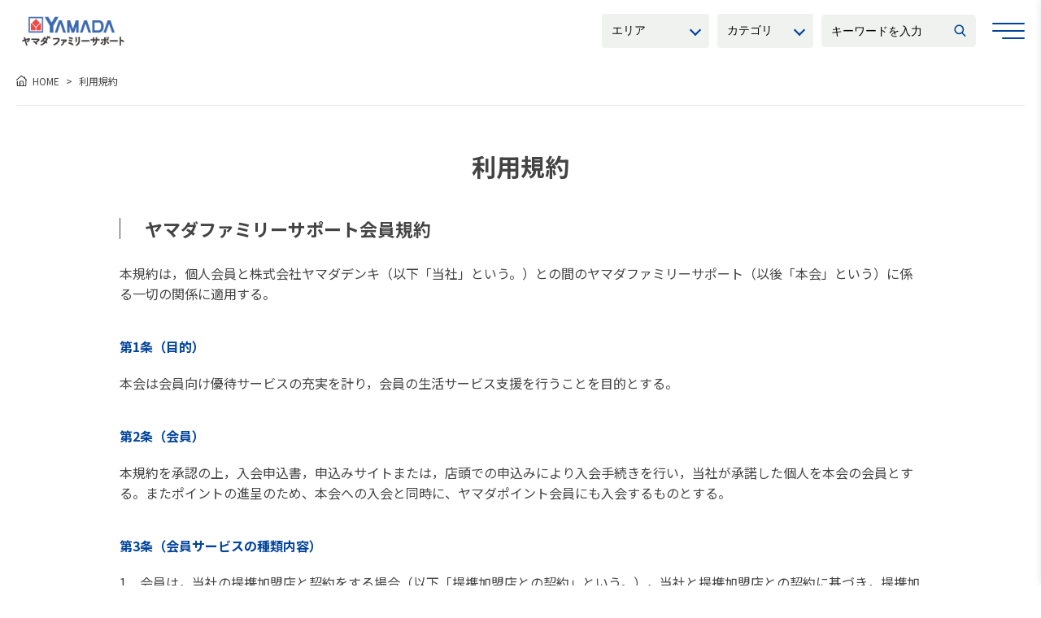

--- FILE ---
content_type: text/html; charset=UTF-8
request_url: https://yamada-familysupport.fc-club.com/page/termsOfService
body_size: 14084
content:
<!doctype html>
<html>
<head>
<meta http-equiv="X-UA-Compatible" content="IE=edge">
<meta http-equiv="refresh" content="">
<meta charset="UTF-8">
<title>利用規約 | ヤマダファミリーサポートFCクラブ</title>
<meta name="description" content="">
<meta name="author" content="">
<meta name="viewport" content="width=device-width, initial-scale=1">
<meta name="csrf-token" content="A0x6N3zHpRt2PVxadnPIHaK79iwBBRd6jwDhRNlB">

  <!-- Global site tag (gtag.js) - Google Analytics -->
  
            <script async src='https://www.googletagmanager.com/gtag/js?id=UA-196644288-1'></script>
            <script>
                window.dataLayer = window.dataLayer || [];

                function gtag(){dataLayer.push(arguments);}

                gtag('js', new Date());
                gtag('config', 'UA-196644288-1');
                gtag('config', 'UA-196644288-4');
            </script>
        


<link rel="stylesheet" type="text/css" media="all" href="https://yamada-familysupport.fc-club.com/assets/css/reset.css"/>
<link rel="stylesheet" type="text/css" media="all" href="https://yamada-familysupport.fc-club.com/assets/css/slick-theme.css"/>
<link rel="stylesheet" type="text/css" media="all" href="https://yamada-familysupport.fc-club.com/assets/css/slick.css"/>
<link rel="stylesheet" media="all" href="https://yamada-familysupport.fc-club.com/assets/css/colorbox.css">

<link rel="stylesheet" type="text/css" media="all" href="https://yamada-familysupport.fc-club.com/assets/css/style.css?v=20250228132300"/>
<link rel="stylesheet" media="all" href="/assets/css/legacy.css?v=20250409140000">
<link rel="stylesheet" media="all" href="/storage/site/100/style.css?v=20240417172733"/>

<script src="https://yamada-familysupport.fc-club.com/js/jquery-3.7.1.min.js"></script>
<script src="https://yamada-familysupport.fc-club.com/js/jquery.colorbox-min.js"></script>
<script src="https://yamada-familysupport.fc-club.com/js/slick.min.js"></script>
<script src="https://yamada-familysupport.fc-club.com/js/jquery.heightLine.js"></script>
<script src="https://yamada-familysupport.fc-club.com/js/script.js"></script>
<script src="//cdn.jsdelivr.net/npm/desvg@1.0.2/desvg.min.js"></script>
<script type="text/javascript" src="https://ajaxzip3.github.io/ajaxzip3.js"></script>
<script src="https://yamada-familysupport.fc-club.com/js/ajax3.js" defer></script>
<script src="https://yamada-familysupport.fc-club.com/js/ajaxlike.js?ver=20221117" defer></script>
<script src="https://yamada-familysupport.fc-club.com/js/closeColorBox.js" defer></script>
<script>
/*
  ・施設情報ページや支店情報ページで何故か２回ロードされるためコメントアウト
  ・変更する場合は要連絡
  window.addEventListener('load', function(){
    deSVG('.i-desvg', true);
  });*/
</script>
<script type="text/javascript">
  if (window.matchMedia('(max-width: 768px)').matches) {
  $(function() {
    $(".is-inline").colorbox({
      inline:true,
      maxWidth:"90%",
      maxHeight:"90%",
      opacity: 0.5
    });
  });
} else if (window.matchMedia('(min-width:769px)').matches) {
  $(function() {
    $(".is-inline").colorbox({
      inline:true,
      maxWidth:"540px",
      maxHeight:"350px",
      width:"540px",
      height:"auto",
      opacity: 0.5
    });
  });
}
</script>
</head>

<!--↓↓ メインカテゴリ一覧モーダル ↓↓-->

<section class="p-main-modal" id="p-main-modal">
        <div class="p-category" id="p-category">
            <img src="/assets/img/ico_close.svg" class="close-img i-desvg" alt="">
            <div class="p-category_main">
            <div class="c-flex_between u-margin-bottom_md p-category_main_title_sp">
                <span class="c-text_main">メインカテゴリ</span>
                <p class="c-text u-relative" id="allcategory_button">すべてのカテゴリ<img src="/assets/img/ico_arrow.svg" class="u-absolute arrow-icon_green_right i-desvg" alt=""></p>
            </div>
            <div class="p-category_main_panel">

            <!-- pc -->

            <div class="p-category_main_panel_1_pc">
                <div class="p-category_main_panel_single" name="1">
                <div class="p-category_main_panel_single_img">
                    <img src="/assets/img/ico_travel.svg" class="p-category_main_panel_single_img_child i-desvg" alt="">
                </div>
                <span class="c-text">トラベル</span>
                </div>
                <div class="p-category_main_panel_single" name="2">
                <div class="p-category_main_panel_single_img">
                    <img src="/assets/img/ico_amusement-park.svg" class="p-category_main_panel_single_img_child i-desvg" alt="">
                </div>
                <span class="c-text">レジャー</span>
                </div>
                <div class="p-category_main_panel_single"  name="3">
                <div class="p-category_main_panel_single_img">
                    <img src="/assets/img/ico_breakfast.svg" class="p-category_main_panel_single_img_child i-desvg" alt="">
                </div>
                <span class="c-text">グルメ</span>
                </div>
                <div class="p-category_main_panel_single" name="4">
                <div class="p-category_main_panel_single_img">
                    <img src="/assets/img/ico_beauty.svg" class="p-category_main_panel_single_img_child i-desvg" alt="">
                </div>
                <span class="c-text">ビューティー</span>
                </div>
            </div>
            <div class="p-category_main_panel_2_pc">
                <div class="p-category_main_panel_single" name="5">
                <div class="p-category_main_panel_single_img">
                    <img src="/assets/img/ico_golf.svg" class="p-category_main_panel_single_img_child i-desvg" alt="">
                </div>
                <span class="c-text">スポーツ</span>
                </div>
                <div class="p-category_main_panel_single" name="6">
                <div class="p-category_main_panel_single_img">
                    <img src="/assets/img/ico_books.svg" class="p-category_main_panel_single_img_child i-desvg" alt="">                </div>
                <span class="c-text">キャリア</span>
                </div>
                <div class="p-category_main_panel_single" name="7">
                <div class="p-category_main_panel_single_img">
                    <img src="/assets/img/ico_life.svg" class="p-category_main_panel_single_img_child i-desvg" alt="">
                </div>
                <span class="c-text">ライフサポート</span>
                </div>
                <div class="p-category_main_panel_single" name="8">
                <div class="p-category_main_panel_single_img">
                    <img src="/assets/img/ico_ceremony.svg" class="p-category_main_panel_single_img_child i-desvg" alt="">
                </div>
                <span class="c-text">セレモニー</span>
                </div>
                            </div>

            <!-- sp -->

            <div class="p-category_main_panel_1_sp">
                <div class="p-category_main_panel_single" name="1">
                <div class="p-category_main_panel_single_img_travel p-category_main_panel_single_img">
                    <img src="/assets/img/ico_travel.svg" class="p-category_main_panel_single_img_child i-desvg" alt="">
                </div>
                <span class="c-text">トラベル</span>
                </div>
                <div class="p-category_main_panel_single" name="2">
                <div class="p-category_main_panel_single_img_leisure p-category_main_panel_single_img">
                    <img src="/assets/img/ico_amusement-park.svg" class="p-category_main_panel_single_img_child i-desvg" alt="">
                </div>
                <span class="c-text">レジャー</span>
                </div>
                <div class="p-category_main_panel_single"  name="3">
                <div class="p-category_main_panel_single_img_gourmet p-category_main_panel_single_img">
                    <img src="/assets/img/ico_breakfast.svg" class="p-category_main_panel_single_img_child i-desvg" alt="">
                </div>
                <span class="c-text">グルメ</span>
                </div>
            </div>
            <div class="p-category_main_panel_2_sp">
                <div class="p-category_main_panel_single" name="4">
                <div class="p-category_main_panel_single_img_beauty p-category_main_panel_single_img">
                    <img src="/assets/img/ico_beauty.svg" class="p-category_main_panel_single_img_child i-desvg" alt="">
                </div>
                <span class="c-text">ビューティー</span>
                </div>
                <div class="p-category_main_panel_single" name="5">
                <div class="p-category_main_panel_single_img_sports p-category_main_panel_single_img">
                    <img src="/assets/img/ico_golf.svg" class="p-category_main_panel_single_img_child i-desvg" alt="">
                </div>
                <span class="c-text">スポーツ</span>
                </div>
                <div class="p-category_main_panel_single" name="6">
                <div class="p-category_main_panel_single_img_career p-category_main_panel_single_img">
                    <img src="/assets/img/ico_books.svg" class="p-category_main_panel_single_img_child i-desvg" alt="">
                </div>
                <span class="c-text">キャリア</span>
                </div>
            </div>
            <div class="p-category_main_panel_3_sp">
                <div class="p-category_main_panel_single" name="7">
                <div class="p-category_main_panel_single_img_life p-category_main_panel_single_img">
                    <img src="/assets/img/ico_life.svg" class="p-category_main_panel_single_img_child i-desvg" alt="">
                </div>
                <span class="c-text">ライフサポート</span>
                </div>
                <div class="p-category_main_panel_single" name="8">
                <div class="p-category_main_panel_single_img_ceremony p-category_main_panel_single_img">
                    <img src="/assets/img/ico_ceremony.svg" class="p-category_main_panel_single_img_child i-desvg" alt="">
                </div>
                <span class="c-text">セレモニー</span>
                </div>
                                    <div style="width: 100px; height: 80px;"></div>
                            </div>
        </div>
        </div>
    </div>
</section>
<!--↑↑ メインカテゴリ一覧モーダル ↑↑-->

<!-- ↓↓ オールカテゴリモーダル ↓↓ -->
<section class="p-allcategory-modal" id="p-allcategory-modal">
    <div class="p-allcategory" id="p-allcategory">
        <img src="/assets/img/ico_close.svg" class="close-img i-desvg" alt=""><div class="p-category_main">
        <p class="p-reverse" id="p-reverse"><img src="/assets/img/ico_arrow.svg" class="u-absolute arrow-icon_green_left i-desvg"><span>戻る<span></p>
        <p class="c-text_main c-text_center">すべてのカテゴリからさがす</p>
        <div class="p-allcategory_single">
            <p class="c-text_sub"><img src="/assets/img/ico_travel.svg" class="u-margin-right_sm p-allcategory_img i-desvg" alt="">トラベル</p>
            <ul class="p-allcategory_single_list">
                <li class="get_category" value="1"><a>トラベル<img src="/assets/img/ico_arrow.svg" class="arrow-icon i-desvg" alt=""></a></li>
                                                            <li class="get_category" value=9><a>旅館<img src="/assets/img/ico_arrow.svg" class="arrow-icon i-desvg" alt=""></a></li>
                                                                                                                                                                                                                                                                                                                                                                                                                                                                                                                                                                                                                                                                                                                                                                                            <li class="get_category" value=10><a>ビジネスホテル<img src="/assets/img/ico_arrow.svg" class="arrow-icon i-desvg" alt=""></a></li>
                                                                                                                                                        <li class="get_category" value=11><a>リゾートホテル<img src="/assets/img/ico_arrow.svg" class="arrow-icon i-desvg" alt=""></a></li>
                                                                                                                                                                                                                                                                                                                                                                                                                                                        <li class="get_category" value=12><a>シティホテル<img src="/assets/img/ico_arrow.svg" class="arrow-icon i-desvg" alt=""></a></li>
                                                                                                                                                                                                                                                                                                                                            <li class="get_category" value=13><a>その他<img src="/assets/img/ico_arrow.svg" class="arrow-icon i-desvg" alt=""></a></li>
                                                                                                                                                                                                                                                                                                                                                                                                                                                                                                                                                                                                                                                                                                                                                                                                                                                                                                                                                                                                                        </ul>
        </div>
        <div class="p-allcategory_single">
            <p class="c-text_sub"><img src="/assets/img/ico_amusement-park.svg" class="u-margin-right_sm p-allcategory_img i-desvg" alt="">レジャー</p>
            <ul class="p-allcategory_single_list">
                <li class="get_category" value="2"><a>レジャー<img src="/assets/img/ico_arrow.svg" class="arrow-icon i-desvg" alt=""></a></li>
                                                                                                                                                                                                                                                                                                                                                                                                                                                                        <li class="get_category" value=14><a>映画館<img src="/assets/img/ico_arrow.svg" class="arrow-icon i-desvg" alt=""></a></li>
                                                                                                                                                                                                                                                                                                                                                                                                                    <li class="get_category" value=15><a>動物園・水族館・遊園地<img src="/assets/img/ico_arrow.svg" class="arrow-icon i-desvg" alt=""></a></li>
                                                                                                                                                        <li class="get_category" value=16><a>美術館・博物館・科学館<img src="/assets/img/ico_arrow.svg" class="arrow-icon i-desvg" alt=""></a></li>
                                                                                                                                                                                                                                                                                                                                            <li class="get_category" value=18><a>カラオケ・インターネットカフェ<img src="/assets/img/ico_arrow.svg" class="arrow-icon i-desvg" alt=""></a></li>
                                                                                                                                                                                                                                                                                                                                                                                                                                                        <li class="get_category" value=62><a>観光<img src="/assets/img/ico_arrow.svg" class="arrow-icon i-desvg" alt=""></a></li>
                                                                                                                                                                                                                                <li class="get_category" value=17><a>温浴施設<img src="/assets/img/ico_arrow.svg" class="arrow-icon i-desvg" alt=""></a></li>
                                                                                                                                                                                            <li class="get_category" value=19><a>アウトドア・体験<img src="/assets/img/ico_arrow.svg" class="arrow-icon i-desvg" alt=""></a></li>
                                                                                                                                                                                                                                                                    <li class="get_category" value=109><a>公演・コンサート・展示会<img src="/assets/img/ico_arrow.svg" class="arrow-icon i-desvg" alt=""></a></li>
                                                                                                                                                                                                                                <li class="get_category" value=21><a>その他<img src="/assets/img/ico_arrow.svg" class="arrow-icon i-desvg" alt=""></a></li>
                                                                                                                                                                                                                                    </ul>
        </div>
        <div class="p-allcategory_single">
            <p class="c-text_sub"><img src="/assets/img/ico_breakfast.svg" class="u-margin-right_sm p-allcategory_img i-desvg" alt="">グルメ</p>
            <ul class="p-allcategory_single_list">
                <li class="get_category" value="3"><a>グルメ<img src="/assets/img/ico_arrow.svg" class="arrow-icon i-desvg" alt=""></a></li>
                                                                                                                                                                                                                                                <li class="get_category" value=22><a>和食<img src="/assets/img/ico_arrow.svg" class="arrow-icon i-desvg" alt=""></a></li>
                                                                                                                                                                                                                                                                                                                                                                                                                                                                                                                                                                                                                                                                                <li class="get_category" value=23><a>洋食<img src="/assets/img/ico_arrow.svg" class="arrow-icon i-desvg" alt=""></a></li>
                                                                                                                                                                                                                                                                                                        <li class="get_category" value=24><a>ファーストフード<img src="/assets/img/ico_arrow.svg" class="arrow-icon i-desvg" alt=""></a></li>
                                                                                                                                                                                                                                                                                                        <li class="get_category" value=25><a>居酒屋<img src="/assets/img/ico_arrow.svg" class="arrow-icon i-desvg" alt=""></a></li>
                                                                                                                                                                                                                                                                                                                                            <li class="get_category" value=26><a>各国料理<img src="/assets/img/ico_arrow.svg" class="arrow-icon i-desvg" alt=""></a></li>
                                                                                                                                                                                                                                                                                                        <li class="get_category" value=27><a>焼肉・ステーキ<img src="/assets/img/ico_arrow.svg" class="arrow-icon i-desvg" alt=""></a></li>
                                                                                                                    <li class="get_category" value=28><a>麺類<img src="/assets/img/ico_arrow.svg" class="arrow-icon i-desvg" alt=""></a></li>
                                                                                                                                                                                            <li class="get_category" value=102><a>カフェ<img src="/assets/img/ico_arrow.svg" class="arrow-icon i-desvg" alt=""></a></li>
                                                                                                                    <li class="get_category" value=29><a>デリバリー・テイクアウト<img src="/assets/img/ico_arrow.svg" class="arrow-icon i-desvg" alt=""></a></li>
                                                                                                                                                                                                                                                                    <li class="get_category" value=104><a>ホテルレストラン<img src="/assets/img/ico_arrow.svg" class="arrow-icon i-desvg" alt=""></a></li>
                                                                                                                    <li class="get_category" value=30><a>その他<img src="/assets/img/ico_arrow.svg" class="arrow-icon i-desvg" alt=""></a></li>
                                                                                    </ul>
        </div>
        <div class="p-allcategory_single">
            <p class="c-text_sub"><img src="/assets/img/ico_beauty.svg" class="u-margin-right_sm p-allcategory_img i-desvg" alt="">ビューティー</p>
            <ul class="p-allcategory_single_list">
                <li class="get_category" value="4"><a>ビューティー<img src="/assets/img/ico_arrow.svg" class="arrow-icon i-desvg" alt=""></a></li>
                                                                                                <li class="get_category" value=31><a>エステ・脱毛<img src="/assets/img/ico_arrow.svg" class="arrow-icon i-desvg" alt=""></a></li>
                                                                                                                                                                                                                                                                                                                                                                                                                                                                                                                                                                                                                                                                                                                    <li class="get_category" value=32><a>ヘアサロン<img src="/assets/img/ico_arrow.svg" class="arrow-icon i-desvg" alt=""></a></li>
                                                                                                                                                                                                                                                                    <li class="get_category" value=33><a>リラクゼーション・整体<img src="/assets/img/ico_arrow.svg" class="arrow-icon i-desvg" alt=""></a></li>
                                                                                                                                                                                                                                                                                                                                                                                                                                                                                            <li class="get_category" value=34><a>その他<img src="/assets/img/ico_arrow.svg" class="arrow-icon i-desvg" alt=""></a></li>
                                                                                                                                                                                                                                                                                                                                                                                                                                                                                                                                                                                                                                                                                                                                                                                                                                                                                                                                                                                                                                                                                                                                                                                                            </ul>
        </div>
        <div class="p-allcategory_single">
            <p class="c-text_sub"><img src="/assets/img/ico_golf.svg" class="u-margin-right_sm p-allcategory_img i-desvg" alt="">スポーツ</p>
            <ul class="p-allcategory_single_list">
                <li class="get_category" value="5"><a>スポーツ<img src="/assets/img/ico_arrow.svg" class="arrow-icon i-desvg" alt=""></a></li>
                                                                                                                                    <li class="get_category" value=35><a>ゴルフ<img src="/assets/img/ico_arrow.svg" class="arrow-icon i-desvg" alt=""></a></li>
                                                                                                                                                                                                                                                                                                                                                                                                                                                                                                                                                                                                                                            <li class="get_category" value=36><a>テニス・ボウリング<img src="/assets/img/ico_arrow.svg" class="arrow-icon i-desvg" alt=""></a></li>
                                                                                                                                                                                                                                                                                                                                                                                <li class="get_category" value=37><a>スキー<img src="/assets/img/ico_arrow.svg" class="arrow-icon i-desvg" alt=""></a></li>
                                                                                                                                                                                                                                                                                                                                                                                                                                                        <li class="get_category" value=38><a>フィットネス・ヨガ<img src="/assets/img/ico_arrow.svg" class="arrow-icon i-desvg" alt=""></a></li>
                                                                                                                    <li class="get_category" value=39><a>その他<img src="/assets/img/ico_arrow.svg" class="arrow-icon i-desvg" alt=""></a></li>
                                                                                                                                                                                                                                                                                                                                                                                                                                                                                                                                                                                                                                                                                                                                                                                                                                                                                                                                                                                                                                                                                                </ul>
        </div>
        <div class="p-allcategory_single">
            <p class="c-text_sub"><img src="/assets/img/ico_books.svg" class="u-margin-right_sm p-allcategory_img i-desvg" alt="">キャリア</p>
            <ul class="p-allcategory_single_list">
                <li class="get_category" value="6"><a>キャリア<img src="/assets/img/ico_arrow.svg" class="arrow-icon i-desvg" alt=""></a></li>
                                                                                                                                                                        <li class="get_category" value=40><a>ビジネススキル<img src="/assets/img/ico_arrow.svg" class="arrow-icon i-desvg" alt=""></a></li>
                                                                                                                                                                                                                                                                                                                                                                                                                                                                                                                                                                    <li class="get_category" value=41><a>趣味・カルチャースクール<img src="/assets/img/ico_arrow.svg" class="arrow-icon i-desvg" alt=""></a></li>
                                                                                                                                                                                                                                                                                                                                                                                                                                                                                                                                <li class="get_category" value=42><a>外国語・留学<img src="/assets/img/ico_arrow.svg" class="arrow-icon i-desvg" alt=""></a></li>
                                                                                                                                                                                                                                <li class="get_category" value=43><a>学習塾<img src="/assets/img/ico_arrow.svg" class="arrow-icon i-desvg" alt=""></a></li>
                                                                                                                                                                                            <li class="get_category" value=44><a>資格取得<img src="/assets/img/ico_arrow.svg" class="arrow-icon i-desvg" alt=""></a></li>
                                                                                                                                                                                                                                                                                                        <li class="get_category" value=45><a>その他<img src="/assets/img/ico_arrow.svg" class="arrow-icon i-desvg" alt=""></a></li>
                                                                                                                                                                                                                                                                                                                                                                                                                                                                                                                                                                                                                                                                                                                                                                                                                                                                        </ul>
        </div>
        <div class="p-allcategory_single">
            <p class="c-text_sub"><img src="/assets/img/ico_life.svg" class="u-margin-right_sm p-allcategory_img i-desvg" alt="">ライフサポート</p>
            <ul class="p-allcategory_single_list">
                <li class="get_category" value="7"><a>ライフサポート<img src="/assets/img/ico_arrow.svg" class="arrow-icon i-desvg" alt=""></a></li>
                                                                                                                                                                                                            <li class="get_category" value=46><a>住まい・暮らし<img src="/assets/img/ico_arrow.svg" class="arrow-icon i-desvg" alt=""></a></li>
                                                                                                                                                                                                                                                                                                                                                                                                                                                                                            <li class="get_category" value=47><a>引越<img src="/assets/img/ico_arrow.svg" class="arrow-icon i-desvg" alt=""></a></li>
                                                                                                                                                                                                                                                                                                                                                                                                                                                                                            <li class="get_category" value=48><a>カーライフ<img src="/assets/img/ico_arrow.svg" class="arrow-icon i-desvg" alt=""></a></li>
                                                                                                                                                        <li class="get_category" value=49><a>ショッピング<img src="/assets/img/ico_arrow.svg" class="arrow-icon i-desvg" alt=""></a></li>
                                                                                                                                                                                                                                                                                                                                                                                                                    <li class="get_category" value=50><a>ネットショップ<img src="/assets/img/ico_arrow.svg" class="arrow-icon i-desvg" alt=""></a></li>
                                                                                                                                                                                                                                                                    <li class="get_category" value=107><a>写真・プリント<img src="/assets/img/ico_arrow.svg" class="arrow-icon i-desvg" alt=""></a></li>
                                                                                                                                                                                                                                                                                                        <li class="get_category" value=51><a>育児・介護<img src="/assets/img/ico_arrow.svg" class="arrow-icon i-desvg" alt=""></a></li>
                                                                                                                    <li class="get_category" value=52><a>相談・保険<img src="/assets/img/ico_arrow.svg" class="arrow-icon i-desvg" alt=""></a></li>
                                                                                                                                                                                            <li class="get_category" value=106><a>健診・オンライン診療<img src="/assets/img/ico_arrow.svg" class="arrow-icon i-desvg" alt=""></a></li>
                                                                                                                    <li class="get_category" value=53><a>ペット<img src="/assets/img/ico_arrow.svg" class="arrow-icon i-desvg" alt=""></a></li>
                                                                                                                                                                                            <li class="get_category" value=108><a>ハウスクリーニング<img src="/assets/img/ico_arrow.svg" class="arrow-icon i-desvg" alt=""></a></li>
                                                                                                                    <li class="get_category" value=54><a>その他<img src="/assets/img/ico_arrow.svg" class="arrow-icon i-desvg" alt=""></a></li>
                                                </ul>
        </div>
        <div class="p-allcategory_single">
            <p class="c-text_sub"><img src="/assets/img/ico_ceremony.svg" class="u-margin-right_sm p-allcategory_img i-desvg" alt="">セレモニー</p>
            <ul class="p-allcategory_single_list">
                <li class="get_category" value="8"><a>セレモニー<img src="/assets/img/ico_arrow.svg" class="arrow-icon i-desvg" alt=""></a></li>
                                                                                                                                                                                                                                                                                    <li class="get_category" value=55><a>ブライダル<img src="/assets/img/ico_arrow.svg" class="arrow-icon i-desvg" alt=""></a></li>
                                                                                                                                                                                                                                                                                                                                                                                <li class="get_category" value=56><a>出会い<img src="/assets/img/ico_arrow.svg" class="arrow-icon i-desvg" alt=""></a></li>
                                                                                                                                                                                                                                                                                                                                                                                                                                                        <li class="get_category" value=57><a>指輪<img src="/assets/img/ico_arrow.svg" class="arrow-icon i-desvg" alt=""></a></li>
                                                                                                                                                                                                                                                                                                        <li class="get_category" value=58><a>葬儀<img src="/assets/img/ico_arrow.svg" class="arrow-icon i-desvg" alt=""></a></li>
                                                                                                                                                                                                                                                                                                                                                                                                                                                                                            <li class="get_category" value=59><a>仏具・お墓<img src="/assets/img/ico_arrow.svg" class="arrow-icon i-desvg" alt=""></a></li>
                                                                                                                                                                                                                                <li class="get_category" value=60><a>その他<img src="/assets/img/ico_arrow.svg" class="arrow-icon i-desvg" alt=""></a></li>
                                                                                                                                                                                                                                                                                                                                                                                                                                                                                                                                                                                                                                                                                                                        </ul>
        </div>
            </div>
</section>
<!-- ↑↑ オールカテゴリモーダル ↑↑ -->

<!-- ↓↓ トップページ検索カテゴリ詳細モーダル ↓↓-->
<section class="p-detailcategory-modal" id="p-detailcategory-modal">
    <img src="/assets/img/ico_close.svg" class="close-img i-desvg" alt=""><div class="p-category_main">
    <div class="p-detailcategory_navi">
        <p class="p-reverse c-text" id="p-reverse_detail"><img src="/assets/img/ico_arrow.svg" class="u-absolute arrow-icon_green_left i-desvg">戻る</p>
        <p class="p-reverse_detail p-reverse c-text">すべてのカテゴリ<img src="/assets/img/ico_arrow.svg" class="u-absolute arrow-icon_green_right i-desvg" alt=""></p>
    </div>
    <div class="p-detailcategory" id="cat-1">
        <div>
        <p class="c-text_main c-text_center">トラベルから探す</p>
            <img src="/assets/img/ico_travel.svg" class="p-detailcategory_img i-desvg" alt="">
        </div>
        <div class="p-allcategory_single">
        <ul class="p-allcategory_single_list">
            <li class="get_category" value="1"><a>トラベル<img src="/assets/img/ico_arrow.svg" class="arrow-icon i-desvg" alt=""></a></li>
                                                <li class="get_category" value=9><a>旅館<img src="/assets/img/ico_arrow.svg" class="arrow-icon i-desvg" alt=""></a></li>
                                                                                                                                                                                                                                                                                                                                                                                                                                                                                                                                                                                                                    <li class="get_category" value=10><a>ビジネスホテル<img src="/assets/img/ico_arrow.svg" class="arrow-icon i-desvg" alt=""></a></li>
                                                                                                                        <li class="get_category" value=11><a>リゾートホテル<img src="/assets/img/ico_arrow.svg" class="arrow-icon i-desvg" alt=""></a></li>
                                                                                                                                                                                                                                                                                                                                                        <li class="get_category" value=12><a>シティホテル<img src="/assets/img/ico_arrow.svg" class="arrow-icon i-desvg" alt=""></a></li>
                                                                                                                                                                                                                                                                    <li class="get_category" value=13><a>その他<img src="/assets/img/ico_arrow.svg" class="arrow-icon i-desvg" alt=""></a></li>
                                                                                                                                                                                                                                                                                                                                                                                                                                                                                                                                                                                                                                                                                                                                                                                            </ul>
        </div>
    </div>
    <div class="p-detailcategory" id="cat-2">
        <div>
        <p class="c-text_main c-text_center">レジャーから探す</p>
            <img src="/assets/img/ico_amusement-park.svg" class="p-detailcategory_img i-desvg" alt="">
        </div>
        <div class="p-allcategory_single">
        <ul class="p-allcategory_single_list">
            <li class="get_category" value="2"><a>レジャー<img src="/assets/img/ico_arrow.svg" class="arrow-icon i-desvg" alt=""></a></li>
                                                                                                                                                                                                                                                                                                                                                                    <li class="get_category" value=14><a>映画館<img src="/assets/img/ico_arrow.svg" class="arrow-icon i-desvg" alt=""></a></li>
                                                                                                                                                                                                                                                                                                                            <li class="get_category" value=15><a>動物園・水族館・遊園地<img src="/assets/img/ico_arrow.svg" class="arrow-icon i-desvg" alt=""></a></li>
                                                                                                                        <li class="get_category" value=16><a>美術館・博物館・科学館<img src="/assets/img/ico_arrow.svg" class="arrow-icon i-desvg" alt=""></a></li>
                                                                                                                                                                                                                                                                    <li class="get_category" value=18><a>カラオケ・インターネットカフェ<img src="/assets/img/ico_arrow.svg" class="arrow-icon i-desvg" alt=""></a></li>
                                                                                                                                                                                                                                                                                                                                                        <li class="get_category" value=62><a>観光<img src="/assets/img/ico_arrow.svg" class="arrow-icon i-desvg" alt=""></a></li>
                                                                                                                                                                                <li class="get_category" value=17><a>温浴施設<img src="/assets/img/ico_arrow.svg" class="arrow-icon i-desvg" alt=""></a></li>
                                                                                                                                                    <li class="get_category" value=19><a>アウトドア・体験<img src="/assets/img/ico_arrow.svg" class="arrow-icon i-desvg" alt=""></a></li>
                                                                                                                                                                                                            <li class="get_category" value=109><a>公演・コンサート・展示会<img src="/assets/img/ico_arrow.svg" class="arrow-icon i-desvg" alt=""></a></li>
                                                                                                                                                                                <li class="get_category" value=21><a>その他<img src="/assets/img/ico_arrow.svg" class="arrow-icon i-desvg" alt=""></a></li>
                                                                                                                                                                                </ul>
        </div>
    </div>
    <div class="p-detailcategory" id="cat-3">
        <div>
        <p class="c-text_main c-text_center">グルメから探す</p>
            <img src="/assets/img/ico_breakfast.svg" class="p-detailcategory_img i-desvg" alt="">
        </div>
        <div class="p-allcategory_single">
        <ul class="p-allcategory_single_list">
            <li class="get_category" value="3"><a>グルメ<img src="/assets/img/ico_arrow.svg" class="arrow-icon i-desvg" alt=""></a></li>
                                                                                                                                                                                            <li class="get_category" value=22><a>和食<img src="/assets/img/ico_arrow.svg" class="arrow-icon i-desvg" alt=""></a></li>
                                                                                                                                                                                                                                                                                                                                                                                                                                                                                                                                <li class="get_category" value=23><a>洋食<img src="/assets/img/ico_arrow.svg" class="arrow-icon i-desvg" alt=""></a></li>
                                                                                                                                                                                                                                        <li class="get_category" value=24><a>ファーストフード<img src="/assets/img/ico_arrow.svg" class="arrow-icon i-desvg" alt=""></a></li>
                                                                                                                                                                                                                                        <li class="get_category" value=25><a>居酒屋<img src="/assets/img/ico_arrow.svg" class="arrow-icon i-desvg" alt=""></a></li>
                                                                                                                                                                                                                                                                    <li class="get_category" value=26><a>各国料理<img src="/assets/img/ico_arrow.svg" class="arrow-icon i-desvg" alt=""></a></li>
                                                                                                                                                                                                                                        <li class="get_category" value=27><a>焼肉・ステーキ<img src="/assets/img/ico_arrow.svg" class="arrow-icon i-desvg" alt=""></a></li>
                                                                                            <li class="get_category" value=28><a>麺類<img src="/assets/img/ico_arrow.svg" class="arrow-icon i-desvg" alt=""></a></li>
                                                                                                                                                    <li class="get_category" value=102><a>カフェ<img src="/assets/img/ico_arrow.svg" class="arrow-icon i-desvg" alt=""></a></li>
                                                                                            <li class="get_category" value=29><a>デリバリー・テイクアウト<img src="/assets/img/ico_arrow.svg" class="arrow-icon i-desvg" alt=""></a></li>
                                                                                                                                                                                                            <li class="get_category" value=104><a>ホテルレストラン<img src="/assets/img/ico_arrow.svg" class="arrow-icon i-desvg" alt=""></a></li>
                                                                                            <li class="get_category" value=30><a>その他<img src="/assets/img/ico_arrow.svg" class="arrow-icon i-desvg" alt=""></a></li>
                                                                </ul>
        </div>
    </div>
    <div class="p-detailcategory" id="cat-4">
        <div>
        <p class="c-text_main c-text_center">ビューティーから探す</p>
            <img src="/assets/img/ico_beauty.svg" class="p-detailcategory_img i-desvg" alt="">
        </div>
        <div class="p-allcategory_single">
        <ul class="p-allcategory_single_list">
            <li class="get_category" value="4"><a>ビューティー<img src="/assets/img/ico_arrow.svg" class="arrow-icon i-desvg" alt=""></a></li>
                                                                            <li class="get_category" value=31><a>エステ・脱毛<img src="/assets/img/ico_arrow.svg" class="arrow-icon i-desvg" alt=""></a></li>
                                                                                                                                                                                                                                                                                                                                                                                                                                                                                                                                                            <li class="get_category" value=32><a>ヘアサロン<img src="/assets/img/ico_arrow.svg" class="arrow-icon i-desvg" alt=""></a></li>
                                                                                                                                                                                                            <li class="get_category" value=33><a>リラクゼーション・整体<img src="/assets/img/ico_arrow.svg" class="arrow-icon i-desvg" alt=""></a></li>
                                                                                                                                                                                                                                                                                                                                                                                    <li class="get_category" value=34><a>その他<img src="/assets/img/ico_arrow.svg" class="arrow-icon i-desvg" alt=""></a></li>
                                                                                                                                                                                                                                                                                                                                                                                                                                                                                                                                                                                                                                                                                                                                                                                                                                                                                                                                        </ul>
        </div>
    </div>
    <div class="p-detailcategory" id="cat-5">
        <div>
        <p class="c-text_main c-text_center">スポーツから探す</p>
            <img src="/assets/img/ico_golf.svg" class="p-detailcategory_img i-desvg" alt="">
        </div>
        <div class="p-allcategory_single">
        <ul class="p-allcategory_single_list">
            <li class="get_category" value="5"><a>スポーツ<img src="/assets/img/ico_arrow.svg" class="arrow-icon i-desvg" alt=""></a></li>
                                                                                                        <li class="get_category" value=35><a>ゴルフ<img src="/assets/img/ico_arrow.svg" class="arrow-icon i-desvg" alt=""></a></li>
                                                                                                                                                                                                                                                                                                                                                                                                                                                                                                    <li class="get_category" value=36><a>テニス・ボウリング<img src="/assets/img/ico_arrow.svg" class="arrow-icon i-desvg" alt=""></a></li>
                                                                                                                                                                                                                                                                                                <li class="get_category" value=37><a>スキー<img src="/assets/img/ico_arrow.svg" class="arrow-icon i-desvg" alt=""></a></li>
                                                                                                                                                                                                                                                                                                                                                        <li class="get_category" value=38><a>フィットネス・ヨガ<img src="/assets/img/ico_arrow.svg" class="arrow-icon i-desvg" alt=""></a></li>
                                                                                            <li class="get_category" value=39><a>その他<img src="/assets/img/ico_arrow.svg" class="arrow-icon i-desvg" alt=""></a></li>
                                                                                                                                                                                                                                                                                                                                                                                                                                                                                                                                                                                                                                                                                                                                                                                                                                                    </ul>
        </div>
    </div>
    <div class="p-detailcategory" id="cat-6">
        <div>
        <p class="c-text_main c-text_center">キャリアから探す</p>
            <img src="/assets/img/ico_books.svg" class="p-detailcategory_img i-desvg" alt="">
        </div>
        <div class="p-allcategory_single">
        <ul class="p-allcategory_single_list">
            <li class="get_category" value="6"><a>キャリア<img src="/assets/img/ico_arrow.svg" class="arrow-icon i-desvg" alt=""></a></li>
                                                                                                                                    <li class="get_category" value=40><a>ビジネススキル<img src="/assets/img/ico_arrow.svg" class="arrow-icon i-desvg" alt=""></a></li>
                                                                                                                                                                                                                                                                                                                                                                                                                                            <li class="get_category" value=41><a>趣味・カルチャースクール<img src="/assets/img/ico_arrow.svg" class="arrow-icon i-desvg" alt=""></a></li>
                                                                                                                                                                                                                                                                                                                                                                                                                <li class="get_category" value=42><a>外国語・留学<img src="/assets/img/ico_arrow.svg" class="arrow-icon i-desvg" alt=""></a></li>
                                                                                                                                                                                <li class="get_category" value=43><a>学習塾<img src="/assets/img/ico_arrow.svg" class="arrow-icon i-desvg" alt=""></a></li>
                                                                                                                                                    <li class="get_category" value=44><a>資格取得<img src="/assets/img/ico_arrow.svg" class="arrow-icon i-desvg" alt=""></a></li>
                                                                                                                                                                                                                                        <li class="get_category" value=45><a>その他<img src="/assets/img/ico_arrow.svg" class="arrow-icon i-desvg" alt=""></a></li>
                                                                                                                                                                                                                                                                                                                                                                                                                                                                                                                                                                                                                                                                            </ul>
        </div>
    </div>
    <div class="p-detailcategory" id="cat-7">
        <div>
        <p class="c-text_main c-text_center">ライフサポートから探す</p>
            <img src="/assets/img/ico_life.svg" class="p-detailcategory_img i-desvg" alt="">
        </div>
        <div class="p-allcategory_single">
        <ul class="p-allcategory_single_list">
            <li class="get_category" value="7"><a>ライフサポート<img src="/assets/img/ico_arrow.svg" class="arrow-icon i-desvg" alt=""></a></li>
                                                                                                                                                                <li class="get_category" value=46><a>住まい・暮らし<img src="/assets/img/ico_arrow.svg" class="arrow-icon i-desvg" alt=""></a></li>
                                                                                                                                                                                                                                                                                                                                                                                    <li class="get_category" value=47><a>引越<img src="/assets/img/ico_arrow.svg" class="arrow-icon i-desvg" alt=""></a></li>
                                                                                                                                                                                                                                                                                                                                                                                    <li class="get_category" value=48><a>カーライフ<img src="/assets/img/ico_arrow.svg" class="arrow-icon i-desvg" alt=""></a></li>
                                                                                                                        <li class="get_category" value=49><a>ショッピング<img src="/assets/img/ico_arrow.svg" class="arrow-icon i-desvg" alt=""></a></li>
                                                                                                                                                                                                                                                                                                                            <li class="get_category" value=50><a>ネットショップ<img src="/assets/img/ico_arrow.svg" class="arrow-icon i-desvg" alt=""></a></li>
                                                                                                                                                                                                            <li class="get_category" value=107><a>写真・プリント<img src="/assets/img/ico_arrow.svg" class="arrow-icon i-desvg" alt=""></a></li>
                                                                                                                                                                                                                                        <li class="get_category" value=51><a>育児・介護<img src="/assets/img/ico_arrow.svg" class="arrow-icon i-desvg" alt=""></a></li>
                                                                                            <li class="get_category" value=52><a>相談・保険<img src="/assets/img/ico_arrow.svg" class="arrow-icon i-desvg" alt=""></a></li>
                                                                                                                                                    <li class="get_category" value=106><a>健診・オンライン診療<img src="/assets/img/ico_arrow.svg" class="arrow-icon i-desvg" alt=""></a></li>
                                                                                            <li class="get_category" value=53><a>ペット<img src="/assets/img/ico_arrow.svg" class="arrow-icon i-desvg" alt=""></a></li>
                                                                                                                                                    <li class="get_category" value=108><a>ハウスクリーニング<img src="/assets/img/ico_arrow.svg" class="arrow-icon i-desvg" alt=""></a></li>
                                                                                            <li class="get_category" value=54><a>その他<img src="/assets/img/ico_arrow.svg" class="arrow-icon i-desvg" alt=""></a></li>
                                    </ul>
        </div>
    </div>
    <div class="p-detailcategory" id="cat-8">
        <div>
        <p class="c-text_main c-text_center">セレモニーから探す</p>
            <img src="/assets/img/ico_ceremony.svg" class="p-detailcategory_img i-desvg" alt="">
        </div>
        <div class="p-allcategory_single">
        <ul class="p-allcategory_single_list">
            <li class="get_category" value="8"><a>セレモニー<img src="/assets/img/ico_arrow.svg" class="arrow-icon i-desvg" alt=""></a></li>
                                                                                                                                                                                                                        <li class="get_category" value=55><a>ブライダル<img src="/assets/img/ico_arrow.svg" class="arrow-icon i-desvg" alt=""></a></li>
                                                                                                                                                                                                                                                                                                <li class="get_category" value=56><a>出会い<img src="/assets/img/ico_arrow.svg" class="arrow-icon i-desvg" alt=""></a></li>
                                                                                                                                                                                                                                                                                                                                                        <li class="get_category" value=57><a>指輪<img src="/assets/img/ico_arrow.svg" class="arrow-icon i-desvg" alt=""></a></li>
                                                                                                                                                                                                                                        <li class="get_category" value=58><a>葬儀<img src="/assets/img/ico_arrow.svg" class="arrow-icon i-desvg" alt=""></a></li>
                                                                                                                                                                                                                                                                                                                                                                                    <li class="get_category" value=59><a>仏具・お墓<img src="/assets/img/ico_arrow.svg" class="arrow-icon i-desvg" alt=""></a></li>
                                                                                                                                                                                <li class="get_category" value=60><a>その他<img src="/assets/img/ico_arrow.svg" class="arrow-icon i-desvg" alt=""></a></li>
                                                                                                                                                                                                                                                                                                                                                                                                                                                                                                                                                            </ul>
        </div>
    </div>
    </section>
<!-- ↑↑ トップページ検索カテゴリ詳細モーダル ↑↑ -->

<!-- ↓↓ トップページフッター、検索カテゴリ詳細モーダル ↓↓-->
<section class="p-detailcategory-2-modal" id="p-detailcategory-2-modal">
    <img src="/assets/img/ico_close.svg" class="close-img i-desvg" alt=""><div class="p-category_main">
    <div class="p-detailcategory_navi"></div>
    <div class="p-detailcategory" id="cat-1">
        <div>
            <p class="c-text_main c-text_center">トラベルから探す</p>
            <img src="/assets/img/ico_travel.svg" class="p-detailcategory_img i-desvg" alt="">
        </div>
        <div class="p-allcategory_single">
        <ul class="p-allcategory_single_list">
            <li class="get_footer_category" value="1"><a>トラベル<img src="/assets/img/ico_arrow.svg" class="arrow-icon i-desvg" alt=""></a></li>
                                                <li class="get_footer_category" value=9><a>旅館<img src="/assets/img/ico_arrow.svg" class="arrow-icon i-desvg" alt=""></a></li>
                                                                                                                                                                                                                                                                                                                                                                                                                                                                                                                                                                                                                    <li class="get_footer_category" value=10><a>ビジネスホテル<img src="/assets/img/ico_arrow.svg" class="arrow-icon i-desvg" alt=""></a></li>
                                                                                                                        <li class="get_footer_category" value=11><a>リゾートホテル<img src="/assets/img/ico_arrow.svg" class="arrow-icon i-desvg" alt=""></a></li>
                                                                                                                                                                                                                                                                                                                                                        <li class="get_footer_category" value=12><a>シティホテル<img src="/assets/img/ico_arrow.svg" class="arrow-icon i-desvg" alt=""></a></li>
                                                                                                                                                                                                                                                                    <li class="get_footer_category" value=13><a>その他<img src="/assets/img/ico_arrow.svg" class="arrow-icon i-desvg" alt=""></a></li>
                                                                                                                                                                                                                                                                                                                                                                                                                                                                                                                                                                                                                                                                                                                                                                                            </ul>
        </div>
    </div>
    <div class="p-detailcategory" id="cat-2">
        <div>
        <p class="c-text_main c-text_center">レジャーから探す</p>
            <img src="/assets/img/ico_amusement-park.svg" class="p-detailcategory_img i-desvg" alt="">
        </div>
        <div class="p-allcategory_single">
        <ul class="p-allcategory_single_list">
            <li class="get_footer_category" value="2"><a>レジャー<img src="/assets/img/ico_arrow.svg" class="arrow-icon i-desvg" alt=""></a></li>
                                                                                                                                                                                                                                                                                                                                                                    <li class="get_footer_category" value=14><a>映画館<img src="/assets/img/ico_arrow.svg" class="arrow-icon i-desvg" alt=""></a></li>
                                                                                                                                                                                                                                                                                                                            <li class="get_footer_category" value=15><a>動物園・水族館・遊園地<img src="/assets/img/ico_arrow.svg" class="arrow-icon i-desvg" alt=""></a></li>
                                                                                                                        <li class="get_footer_category" value=16><a>美術館・博物館・科学館<img src="/assets/img/ico_arrow.svg" class="arrow-icon i-desvg" alt=""></a></li>
                                                                                                                                                                                                                                                                    <li class="get_footer_category" value=18><a>カラオケ・インターネットカフェ<img src="/assets/img/ico_arrow.svg" class="arrow-icon i-desvg" alt=""></a></li>
                                                                                                                                                                                                                                                                                                                                                        <li class="get_footer_category" value=62><a>観光<img src="/assets/img/ico_arrow.svg" class="arrow-icon i-desvg" alt=""></a></li>
                                                                                                                                                                                <li class="get_footer_category" value=17><a>温浴施設<img src="/assets/img/ico_arrow.svg" class="arrow-icon i-desvg" alt=""></a></li>
                                                                                                                                                    <li class="get_footer_category" value=19><a>アウトドア・体験<img src="/assets/img/ico_arrow.svg" class="arrow-icon i-desvg" alt=""></a></li>
                                                                                                                                                                                                            <li class="get_footer_category" value=109><a>公演・コンサート・展示会<img src="/assets/img/ico_arrow.svg" class="arrow-icon i-desvg" alt=""></a></li>
                                                                                                                                                                                <li class="get_footer_category" value=21><a>その他<img src="/assets/img/ico_arrow.svg" class="arrow-icon i-desvg" alt=""></a></li>
                                                                                                                                                                                </ul>
        </div>
    </div>
    <div class="p-detailcategory" id="cat-3">
        <div>
        <p class="c-text_main c-text_center">グルメから探す</p>
            <img src="/assets/img/ico_breakfast.svg" class="p-detailcategory_img i-desvg" alt="">
        </div>
        <div class="p-allcategory_single">
        <ul class="p-allcategory_single_list">
            <li class="get_footer_category" value="3"><a>グルメ<img src="/assets/img/ico_arrow.svg" class="arrow-icon i-desvg" alt=""></a></li>
                                                                                                                                                                                            <li class="get_footer_category" value=22><a>和食<img src="/assets/img/ico_arrow.svg" class="arrow-icon i-desvg" alt=""></a></li>
                                                                                                                                                                                                                                                                                                                                                                                                                                                                                                                                <li class="get_footer_category" value=23><a>洋食<img src="/assets/img/ico_arrow.svg" class="arrow-icon i-desvg" alt=""></a></li>
                                                                                                                                                                                                                                        <li class="get_footer_category" value=24><a>ファーストフード<img src="/assets/img/ico_arrow.svg" class="arrow-icon i-desvg" alt=""></a></li>
                                                                                                                                                                                                                                        <li class="get_footer_category" value=25><a>居酒屋<img src="/assets/img/ico_arrow.svg" class="arrow-icon i-desvg" alt=""></a></li>
                                                                                                                                                                                                                                                                    <li class="get_footer_category" value=26><a>各国料理<img src="/assets/img/ico_arrow.svg" class="arrow-icon i-desvg" alt=""></a></li>
                                                                                                                                                                                                                                        <li class="get_footer_category" value=27><a>焼肉・ステーキ<img src="/assets/img/ico_arrow.svg" class="arrow-icon i-desvg" alt=""></a></li>
                                                                                            <li class="get_footer_category" value=28><a>麺類<img src="/assets/img/ico_arrow.svg" class="arrow-icon i-desvg" alt=""></a></li>
                                                                                                                                                    <li class="get_footer_category" value=102><a>カフェ<img src="/assets/img/ico_arrow.svg" class="arrow-icon i-desvg" alt=""></a></li>
                                                                                            <li class="get_footer_category" value=29><a>デリバリー・テイクアウト<img src="/assets/img/ico_arrow.svg" class="arrow-icon i-desvg" alt=""></a></li>
                                                                                                                                                                                                            <li class="get_footer_category" value=104><a>ホテルレストラン<img src="/assets/img/ico_arrow.svg" class="arrow-icon i-desvg" alt=""></a></li>
                                                                                            <li class="get_footer_category" value=30><a>その他<img src="/assets/img/ico_arrow.svg" class="arrow-icon i-desvg" alt=""></a></li>
                                                                </ul>
        </div>
    </div>
    <div class="p-detailcategory" id="cat-4">
        <div>
        <p class="c-text_main c-text_center">ビューティーから探す</p>
            <img src="/assets/img/ico_beauty.svg" class="p-detailcategory_img i-desvg" alt="">
        </div>
        <div class="p-allcategory_single">
        <ul class="p-allcategory_single_list">
            <li class="get_footer_category" value="4"><a>ビューティー<img src="/assets/img/ico_arrow.svg" class="arrow-icon i-desvg" alt=""></a></li>
                                                                            <li class="get_footer_category" value=31><a>エステ・脱毛<img src="/assets/img/ico_arrow.svg" class="arrow-icon i-desvg" alt=""></a></li>
                                                                                                                                                                                                                                                                                                                                                                                                                                                                                                                                                            <li class="get_footer_category" value=32><a>ヘアサロン<img src="/assets/img/ico_arrow.svg" class="arrow-icon i-desvg" alt=""></a></li>
                                                                                                                                                                                                            <li class="get_footer_category" value=33><a>リラクゼーション・整体<img src="/assets/img/ico_arrow.svg" class="arrow-icon i-desvg" alt=""></a></li>
                                                                                                                                                                                                                                                                                                                                                                                    <li class="get_footer_category" value=34><a>その他<img src="/assets/img/ico_arrow.svg" class="arrow-icon i-desvg" alt=""></a></li>
                                                                                                                                                                                                                                                                                                                                                                                                                                                                                                                                                                                                                                                                                                                                                                                                                                                                                                                                        </ul>
        </div>
    </div>
    <div class="p-detailcategory" id="cat-5">
        <div>
        <p class="c-text_main c-text_center">スポーツから探す</p>
            <img src="/assets/img/ico_golf.svg" class="p-detailcategory_img i-desvg" alt="">
        </div>
        <div class="p-allcategory_single">
        <ul class="p-allcategory_single_list">
            <li class="get_footer_category" value="5"><a>スポーツ<img src="/assets/img/ico_arrow.svg" class="arrow-icon i-desvg" alt=""></a></li>
                                                                                                        <li class="get_footer_category" value=35><a>ゴルフ<img src="/assets/img/ico_arrow.svg" class="arrow-icon i-desvg" alt=""></a></li>
                                                                                                                                                                                                                                                                                                                                                                                                                                                                                                    <li class="get_footer_category" value=36><a>テニス・ボウリング<img src="/assets/img/ico_arrow.svg" class="arrow-icon i-desvg" alt=""></a></li>
                                                                                                                                                                                                                                                                                                <li class="get_footer_category" value=37><a>スキー<img src="/assets/img/ico_arrow.svg" class="arrow-icon i-desvg" alt=""></a></li>
                                                                                                                                                                                                                                                                                                                                                        <li class="get_footer_category" value=38><a>フィットネス・ヨガ<img src="/assets/img/ico_arrow.svg" class="arrow-icon i-desvg" alt=""></a></li>
                                                                                            <li class="get_footer_category" value=39><a>その他<img src="/assets/img/ico_arrow.svg" class="arrow-icon i-desvg" alt=""></a></li>
                                                                                                                                                                                                                                                                                                                                                                                                                                                                                                                                                                                                                                                                                                                                                                                                                                                    </ul>
        </div>
    </div>
    <div class="p-detailcategory" id="cat-6">
        <div>
        <p class="c-text_main c-text_center">キャリアから探す</p>
            <img src="/assets/img/ico_books.svg" class="p-detailcategory_img i-desvg" alt="">
        </div>
        <div class="p-allcategory_single">
        <ul class="p-allcategory_single_list">
            <li class="get_footer_category" value="6"><a>キャリア<img src="/assets/img/ico_arrow.svg" class="arrow-icon i-desvg" alt=""></a></li>
                                                                                                                                    <li class="get_footer_category" value=40><a>ビジネススキル<img src="/assets/img/ico_arrow.svg" class="arrow-icon i-desvg" alt=""></a></li>
                                                                                                                                                                                                                                                                                                                                                                                                                                            <li class="get_footer_category" value=41><a>趣味・カルチャースクール<img src="/assets/img/ico_arrow.svg" class="arrow-icon i-desvg" alt=""></a></li>
                                                                                                                                                                                                                                                                                                                                                                                                                <li class="get_footer_category" value=42><a>外国語・留学<img src="/assets/img/ico_arrow.svg" class="arrow-icon i-desvg" alt=""></a></li>
                                                                                                                                                                                <li class="get_footer_category" value=43><a>学習塾<img src="/assets/img/ico_arrow.svg" class="arrow-icon i-desvg" alt=""></a></li>
                                                                                                                                                    <li class="get_footer_category" value=44><a>資格取得<img src="/assets/img/ico_arrow.svg" class="arrow-icon i-desvg" alt=""></a></li>
                                                                                                                                                                                                                                        <li class="get_footer_category" value=45><a>その他<img src="/assets/img/ico_arrow.svg" class="arrow-icon i-desvg" alt=""></a></li>
                                                                                                                                                                                                                                                                                                                                                                                                                                                                                                                                                                                                                                                                            </ul>
        </div>
    </div>
    <div class="p-detailcategory" id="cat-7">
        <div>
        <p class="c-text_main c-text_center">ライフサポートから探す</p>
            <img src="/assets/img/ico_life.svg" class="p-detailcategory_img i-desvg" alt="">
        </div>
        <div class="p-allcategory_single">
        <ul class="p-allcategory_single_list">
            <li class="get_footer_category" value="7"><a>ライフサポート<img src="/assets/img/ico_arrow.svg" class="arrow-icon i-desvg" alt=""></a></li>
                                                                                                                                                                <li class="get_footer_category" value=46><a>住まい・暮らし<img src="/assets/img/ico_arrow.svg" class="arrow-icon i-desvg" alt=""></a></li>
                                                                                                                                                                                                                                                                                                                                                                                    <li class="get_footer_category" value=47><a>引越<img src="/assets/img/ico_arrow.svg" class="arrow-icon i-desvg" alt=""></a></li>
                                                                                                                                                                                                                                                                                                                                                                                    <li class="get_footer_category" value=48><a>カーライフ<img src="/assets/img/ico_arrow.svg" class="arrow-icon i-desvg" alt=""></a></li>
                                                                                                                        <li class="get_footer_category" value=49><a>ショッピング<img src="/assets/img/ico_arrow.svg" class="arrow-icon i-desvg" alt=""></a></li>
                                                                                                                                                                                                                                                                                                                            <li class="get_footer_category" value=50><a>ネットショップ<img src="/assets/img/ico_arrow.svg" class="arrow-icon i-desvg" alt=""></a></li>
                                                                                                                                                                                                            <li class="get_footer_category" value=107><a>写真・プリント<img src="/assets/img/ico_arrow.svg" class="arrow-icon i-desvg" alt=""></a></li>
                                                                                                                                                                                                                                        <li class="get_footer_category" value=51><a>育児・介護<img src="/assets/img/ico_arrow.svg" class="arrow-icon i-desvg" alt=""></a></li>
                                                                                            <li class="get_footer_category" value=52><a>相談・保険<img src="/assets/img/ico_arrow.svg" class="arrow-icon i-desvg" alt=""></a></li>
                                                                                                                                                    <li class="get_footer_category" value=106><a>健診・オンライン診療<img src="/assets/img/ico_arrow.svg" class="arrow-icon i-desvg" alt=""></a></li>
                                                                                            <li class="get_footer_category" value=53><a>ペット<img src="/assets/img/ico_arrow.svg" class="arrow-icon i-desvg" alt=""></a></li>
                                                                                                                                                    <li class="get_footer_category" value=108><a>ハウスクリーニング<img src="/assets/img/ico_arrow.svg" class="arrow-icon i-desvg" alt=""></a></li>
                                                                                            <li class="get_footer_category" value=54><a>その他<img src="/assets/img/ico_arrow.svg" class="arrow-icon i-desvg" alt=""></a></li>
                                    </ul>
        </div>
    </div>
    <div class="p-detailcategory" id="cat-8">
        <div>
        <p class="c-text_main c-text_center">セレモニーから探す</p>
            <img src="/assets/img/ico_ceremony.svg" class="p-detailcategory_img i-desvg" alt="">
        </div>
        <div class="p-allcategory_single">
        <ul class="p-allcategory_single_list">
            <li class="get_footer_category" value="8"><a>セレモニー<img src="/assets/img/ico_arrow.svg" class="arrow-icon i-desvg" alt=""></a></li>
                                                                                                                                                                                                                        <li class="get_footer_category" value=55><a>ブライダル<img src="/assets/img/ico_arrow.svg" class="arrow-icon i-desvg" alt=""></a></li>
                                                                                                                                                                                                                                                                                                <li class="get_footer_category" value=56><a>出会い<img src="/assets/img/ico_arrow.svg" class="arrow-icon i-desvg" alt=""></a></li>
                                                                                                                                                                                                                                                                                                                                                        <li class="get_footer_category" value=57><a>指輪<img src="/assets/img/ico_arrow.svg" class="arrow-icon i-desvg" alt=""></a></li>
                                                                                                                                                                                                                                        <li class="get_footer_category" value=58><a>葬儀<img src="/assets/img/ico_arrow.svg" class="arrow-icon i-desvg" alt=""></a></li>
                                                                                                                                                                                                                                                                                                                                                                                    <li class="get_footer_category" value=59><a>仏具・お墓<img src="/assets/img/ico_arrow.svg" class="arrow-icon i-desvg" alt=""></a></li>
                                                                                                                                                                                <li class="get_footer_category" value=60><a>その他<img src="/assets/img/ico_arrow.svg" class="arrow-icon i-desvg" alt=""></a></li>
                                                                                                                                                                                                                                                                                                                                                                                                                                                                                                                                                            </ul>
        </div>
    </div>
    </section>
<!-- ↑↑ カテゴリ詳細モーダル ↑↑ -->

<!-- ↓↓ トップページフッター、検索カテゴリ詳細モーダル ↓↓-->
<section class="p-detailcategory-3-modal" id="p-detailcategory-3-modal">
    <img src="/assets/img/ico_close.svg" class="close-img i-desvg" alt=""><div class="p-category_main">
    <div class="p-detailcategory_navi"></div>
    <div class="p-detailcategory" id="cat-1">
        <div>
            <p class="c-text_main c-text_center">トラベルから探す</p>
            <img src="/assets/img/ico_travel.svg" class="p-detailcategory_img i-desvg" alt="">
        </div>
        <div class="p-allcategory_single">
        <ul class="p-allcategory_single_list">
            <li class="get_category" value="1"><a>トラベル<img src="/assets/img/ico_arrow.svg" class="arrow-icon i-desvg" alt=""></a></li>
                                                <li class="get_category" value=9><a>旅館<img src="/assets/img/ico_arrow.svg" class="arrow-icon i-desvg" alt=""></a></li>
                                                                                                                                                                                                                                                                                                                                                                                                                                                                                                                                                                                                                    <li class="get_category" value=10><a>ビジネスホテル<img src="/assets/img/ico_arrow.svg" class="arrow-icon i-desvg" alt=""></a></li>
                                                                                                                        <li class="get_category" value=11><a>リゾートホテル<img src="/assets/img/ico_arrow.svg" class="arrow-icon i-desvg" alt=""></a></li>
                                                                                                                                                                                                                                                                                                                                                        <li class="get_category" value=12><a>シティホテル<img src="/assets/img/ico_arrow.svg" class="arrow-icon i-desvg" alt=""></a></li>
                                                                                                                                                                                                                                                                    <li class="get_category" value=13><a>その他<img src="/assets/img/ico_arrow.svg" class="arrow-icon i-desvg" alt=""></a></li>
                                                                                                                                                                                                                                                                                                                                                                                                                                                                                                                                                                                                                                                                                                                                                                                            </ul>
        </div>
    </div>
    <div class="p-detailcategory" id="cat-2">
        <div>
        <p class="c-text_main c-text_center">レジャーから探す</p>
            <img src="/assets/img/ico_amusement-park.svg" class="p-detailcategory_img i-desvg" alt="">
        </div>
        <div class="p-allcategory_single">
        <ul class="p-allcategory_single_list">
            <li class="get_category" value="2"><a>レジャー<img src="/assets/img/ico_arrow.svg" class="arrow-icon i-desvg" alt=""></a></li>
                                                                                                                                                                                                                                                                                                                                                                    <li class="get_category" value=14><a>映画館<img src="/assets/img/ico_arrow.svg" class="arrow-icon i-desvg" alt=""></a></li>
                                                                                                                                                                                                                                                                                                                            <li class="get_category" value=15><a>動物園・水族館・遊園地<img src="/assets/img/ico_arrow.svg" class="arrow-icon i-desvg" alt=""></a></li>
                                                                                                                        <li class="get_category" value=16><a>美術館・博物館・科学館<img src="/assets/img/ico_arrow.svg" class="arrow-icon i-desvg" alt=""></a></li>
                                                                                                                                                                                                                                                                    <li class="get_category" value=18><a>カラオケ・インターネットカフェ<img src="/assets/img/ico_arrow.svg" class="arrow-icon i-desvg" alt=""></a></li>
                                                                                                                                                                                                                                                                                                                                                        <li class="get_category" value=62><a>観光<img src="/assets/img/ico_arrow.svg" class="arrow-icon i-desvg" alt=""></a></li>
                                                                                                                                                                                <li class="get_category" value=17><a>温浴施設<img src="/assets/img/ico_arrow.svg" class="arrow-icon i-desvg" alt=""></a></li>
                                                                                                                                                    <li class="get_category" value=19><a>アウトドア・体験<img src="/assets/img/ico_arrow.svg" class="arrow-icon i-desvg" alt=""></a></li>
                                                                                                                                                                                                            <li class="get_category" value=109><a>公演・コンサート・展示会<img src="/assets/img/ico_arrow.svg" class="arrow-icon i-desvg" alt=""></a></li>
                                                                                                                                                                                <li class="get_category" value=21><a>その他<img src="/assets/img/ico_arrow.svg" class="arrow-icon i-desvg" alt=""></a></li>
                                                                                                                                                                                </ul>
        </div>
    </div>
    <div class="p-detailcategory" id="cat-3">
        <div>
        <p class="c-text_main c-text_center">グルメから探す</p>
            <img src="/assets/img/ico_breakfast.svg" class="p-detailcategory_img i-desvg" alt="">
        </div>
        <div class="p-allcategory_single">
        <ul class="p-allcategory_single_list">
            <li class="get_category" value="3"><a>グルメ<img src="/assets/img/ico_arrow.svg" class="arrow-icon i-desvg" alt=""></a></li>
                                                                                                                                                                                            <li class="get_category" value=22><a>和食<img src="/assets/img/ico_arrow.svg" class="arrow-icon i-desvg" alt=""></a></li>
                                                                                                                                                                                                                                                                                                                                                                                                                                                                                                                                <li class="get_category" value=23><a>洋食<img src="/assets/img/ico_arrow.svg" class="arrow-icon i-desvg" alt=""></a></li>
                                                                                                                                                                                                                                        <li class="get_category" value=24><a>ファーストフード<img src="/assets/img/ico_arrow.svg" class="arrow-icon i-desvg" alt=""></a></li>
                                                                                                                                                                                                                                        <li class="get_category" value=25><a>居酒屋<img src="/assets/img/ico_arrow.svg" class="arrow-icon i-desvg" alt=""></a></li>
                                                                                                                                                                                                                                                                    <li class="get_category" value=26><a>各国料理<img src="/assets/img/ico_arrow.svg" class="arrow-icon i-desvg" alt=""></a></li>
                                                                                                                                                                                                                                        <li class="get_category" value=27><a>焼肉・ステーキ<img src="/assets/img/ico_arrow.svg" class="arrow-icon i-desvg" alt=""></a></li>
                                                                                            <li class="get_category" value=28><a>麺類<img src="/assets/img/ico_arrow.svg" class="arrow-icon i-desvg" alt=""></a></li>
                                                                                                                                                    <li class="get_category" value=102><a>カフェ<img src="/assets/img/ico_arrow.svg" class="arrow-icon i-desvg" alt=""></a></li>
                                                                                            <li class="get_category" value=29><a>デリバリー・テイクアウト<img src="/assets/img/ico_arrow.svg" class="arrow-icon i-desvg" alt=""></a></li>
                                                                                                                                                                                                            <li class="get_category" value=104><a>ホテルレストラン<img src="/assets/img/ico_arrow.svg" class="arrow-icon i-desvg" alt=""></a></li>
                                                                                            <li class="get_category" value=30><a>その他<img src="/assets/img/ico_arrow.svg" class="arrow-icon i-desvg" alt=""></a></li>
                                                                </ul>
        </div>
    </div>
    <div class="p-detailcategory" id="cat-4">
        <div>
        <p class="c-text_main c-text_center">ビューティーから探す</p>
            <img src="/assets/img/ico_beauty.svg" class="p-detailcategory_img i-desvg" alt="">
        </div>
        <div class="p-allcategory_single">
        <ul class="p-allcategory_single_list">
            <li class="get_category" value="4"><a>ビューティー<img src="/assets/img/ico_arrow.svg" class="arrow-icon i-desvg" alt=""></a></li>
                                                                            <li class="get_category" value=31><a>エステ・脱毛<img src="/assets/img/ico_arrow.svg" class="arrow-icon i-desvg" alt=""></a></li>
                                                                                                                                                                                                                                                                                                                                                                                                                                                                                                                                                            <li class="get_category" value=32><a>ヘアサロン<img src="/assets/img/ico_arrow.svg" class="arrow-icon i-desvg" alt=""></a></li>
                                                                                                                                                                                                            <li class="get_category" value=33><a>リラクゼーション・整体<img src="/assets/img/ico_arrow.svg" class="arrow-icon i-desvg" alt=""></a></li>
                                                                                                                                                                                                                                                                                                                                                                                    <li class="get_category" value=34><a>その他<img src="/assets/img/ico_arrow.svg" class="arrow-icon i-desvg" alt=""></a></li>
                                                                                                                                                                                                                                                                                                                                                                                                                                                                                                                                                                                                                                                                                                                                                                                                                                                                                                                                        </ul>
        </div>
    </div>
    <div class="p-detailcategory" id="cat-5">
        <div>
        <p class="c-text_main c-text_center">スポーツから探す</p>
            <img src="/assets/img/ico_golf.svg" class="p-detailcategory_img i-desvg" alt="">
        </div>
        <div class="p-allcategory_single">
        <ul class="p-allcategory_single_list">
            <li class="get_category" value="5"><a>スポーツ<img src="/assets/img/ico_arrow.svg" class="arrow-icon i-desvg" alt=""></a></li>
                                                                                                        <li class="get_category" value=35><a>ゴルフ<img src="/assets/img/ico_arrow.svg" class="arrow-icon i-desvg" alt=""></a></li>
                                                                                                                                                                                                                                                                                                                                                                                                                                                                                                    <li class="get_category" value=36><a>テニス・ボウリング<img src="/assets/img/ico_arrow.svg" class="arrow-icon i-desvg" alt=""></a></li>
                                                                                                                                                                                                                                                                                                <li class="get_category" value=37><a>スキー<img src="/assets/img/ico_arrow.svg" class="arrow-icon i-desvg" alt=""></a></li>
                                                                                                                                                                                                                                                                                                                                                        <li class="get_category" value=38><a>フィットネス・ヨガ<img src="/assets/img/ico_arrow.svg" class="arrow-icon i-desvg" alt=""></a></li>
                                                                                            <li class="get_category" value=39><a>その他<img src="/assets/img/ico_arrow.svg" class="arrow-icon i-desvg" alt=""></a></li>
                                                                                                                                                                                                                                                                                                                                                                                                                                                                                                                                                                                                                                                                                                                                                                                                                                                    </ul>
        </div>
    </div>
    <div class="p-detailcategory" id="cat-6">
        <div>
        <p class="c-text_main c-text_center">キャリアから探す</p>
            <img src="/assets/img/ico_books.svg" class="p-detailcategory_img i-desvg" alt="">
        </div>
        <div class="p-allcategory_single">
        <ul class="p-allcategory_single_list">
            <li class="get_category" value="6"><a>キャリア<img src="/assets/img/ico_arrow.svg" class="arrow-icon i-desvg" alt=""></a></li>
                                                                                                                                    <li class="get_category" value=40><a>ビジネススキル<img src="/assets/img/ico_arrow.svg" class="arrow-icon i-desvg" alt=""></a></li>
                                                                                                                                                                                                                                                                                                                                                                                                                                            <li class="get_category" value=41><a>趣味・カルチャースクール<img src="/assets/img/ico_arrow.svg" class="arrow-icon i-desvg" alt=""></a></li>
                                                                                                                                                                                                                                                                                                                                                                                                                <li class="get_category" value=42><a>外国語・留学<img src="/assets/img/ico_arrow.svg" class="arrow-icon i-desvg" alt=""></a></li>
                                                                                                                                                                                <li class="get_category" value=43><a>学習塾<img src="/assets/img/ico_arrow.svg" class="arrow-icon i-desvg" alt=""></a></li>
                                                                                                                                                    <li class="get_category" value=44><a>資格取得<img src="/assets/img/ico_arrow.svg" class="arrow-icon i-desvg" alt=""></a></li>
                                                                                                                                                                                                                                        <li class="get_category" value=45><a>その他<img src="/assets/img/ico_arrow.svg" class="arrow-icon i-desvg" alt=""></a></li>
                                                                                                                                                                                                                                                                                                                                                                                                                                                                                                                                                                                                                                                                            </ul>
        </div>
    </div>
    <div class="p-detailcategory" id="cat-7">
        <div>
        <p class="c-text_main c-text_center">ライフサポートから探す</p>
            <img src="/assets/img/ico_life.svg" class="p-detailcategory_img i-desvg" alt="">
        </div>
        <div class="p-allcategory_single">
        <ul class="p-allcategory_single_list">
            <li class="get_category" value="7"><a>ライフサポート<img src="/assets/img/ico_arrow.svg" class="arrow-icon i-desvg" alt=""></a></li>
                                                                                                                                                                <li class="get_category" value=46><a>住まい・暮らし<img src="/assets/img/ico_arrow.svg" class="arrow-icon i-desvg" alt=""></a></li>
                                                                                                                                                                                                                                                                                                                                                                                    <li class="get_category" value=47><a>引越<img src="/assets/img/ico_arrow.svg" class="arrow-icon i-desvg" alt=""></a></li>
                                                                                                                                                                                                                                                                                                                                                                                    <li class="get_category" value=48><a>カーライフ<img src="/assets/img/ico_arrow.svg" class="arrow-icon i-desvg" alt=""></a></li>
                                                                                                                        <li class="get_category" value=49><a>ショッピング<img src="/assets/img/ico_arrow.svg" class="arrow-icon i-desvg" alt=""></a></li>
                                                                                                                                                                                                                                                                                                                            <li class="get_category" value=50><a>ネットショップ<img src="/assets/img/ico_arrow.svg" class="arrow-icon i-desvg" alt=""></a></li>
                                                                                                                                                                                                            <li class="get_category" value=107><a>写真・プリント<img src="/assets/img/ico_arrow.svg" class="arrow-icon i-desvg" alt=""></a></li>
                                                                                                                                                                                                                                        <li class="get_category" value=51><a>育児・介護<img src="/assets/img/ico_arrow.svg" class="arrow-icon i-desvg" alt=""></a></li>
                                                                                            <li class="get_category" value=52><a>相談・保険<img src="/assets/img/ico_arrow.svg" class="arrow-icon i-desvg" alt=""></a></li>
                                                                                                                                                    <li class="get_category" value=106><a>健診・オンライン診療<img src="/assets/img/ico_arrow.svg" class="arrow-icon i-desvg" alt=""></a></li>
                                                                                            <li class="get_category" value=53><a>ペット<img src="/assets/img/ico_arrow.svg" class="arrow-icon i-desvg" alt=""></a></li>
                                                                                                                                                    <li class="get_category" value=108><a>ハウスクリーニング<img src="/assets/img/ico_arrow.svg" class="arrow-icon i-desvg" alt=""></a></li>
                                                                                            <li class="get_category" value=54><a>その他<img src="/assets/img/ico_arrow.svg" class="arrow-icon i-desvg" alt=""></a></li>
                                    </ul>
        </div>
    </div>
    <div class="p-detailcategory" id="cat-8">
        <div>
        <p class="c-text_main c-text_center">セレモニーから探す</p>
            <img src="/assets/img/ico_ceremony.svg" class="p-detailcategory_img i-desvg" alt="">
        </div>
        <div class="p-allcategory_single">
        <ul class="p-allcategory_single_list">
            <li class="get_category" value="8"><a>セレモニー<img src="/assets/img/ico_arrow.svg" class="arrow-icon i-desvg" alt=""></a></li>
                                                                                                                                                                                                                        <li class="get_category" value=55><a>ブライダル<img src="/assets/img/ico_arrow.svg" class="arrow-icon i-desvg" alt=""></a></li>
                                                                                                                                                                                                                                                                                                <li class="get_category" value=56><a>出会い<img src="/assets/img/ico_arrow.svg" class="arrow-icon i-desvg" alt=""></a></li>
                                                                                                                                                                                                                                                                                                                                                        <li class="get_category" value=57><a>指輪<img src="/assets/img/ico_arrow.svg" class="arrow-icon i-desvg" alt=""></a></li>
                                                                                                                                                                                                                                        <li class="get_category" value=58><a>葬儀<img src="/assets/img/ico_arrow.svg" class="arrow-icon i-desvg" alt=""></a></li>
                                                                                                                                                                                                                                                                                                                                                                                    <li class="get_category" value=59><a>仏具・お墓<img src="/assets/img/ico_arrow.svg" class="arrow-icon i-desvg" alt=""></a></li>
                                                                                                                                                                                <li class="get_category" value=60><a>その他<img src="/assets/img/ico_arrow.svg" class="arrow-icon i-desvg" alt=""></a></li>
                                                                                                                                                                                                                                                                                                                                                                                                                                                                                                                                                            </ul>
        </div>
    </div>
    </section>
<!-- ↑↑ カテゴリ詳細モーダル ↑↑ -->

<body>
    <div class="l-contents">
        <div class="p-globalNavi__bg"></div>
        <header class="p-header">
                            <a href="https://yamada-familysupport.fc-club.com" class="p-header_yamada__logo"><img
                        src="/storage/images/page/site-logo/100_left.png?v=20240417172733"
                        alt="" class="i-desvg"></a>
                                        <form method="get" action="https://yamada-familysupport.fc-club.com/search/result" data-name="headerSearch">
                    <ul class="p-heade__search__wrap">
                        <li class="pc-only">
                            <div class="c-select">
                                <input type="hidden" name="lat" id="input_lat2">
                                <input type="hidden" name="lng" id="input_lng2">
                                <select name="pref_id" id="search_area" onchange="selPref2(this)">
                                                                        <option value="" selected disabled>エリア</option>
                                    <option value="">指定しない</option>
                                                                                                                        <option value="0">全国</option>
                                                                                                                                                                                                        <option value="1">北海道</option>
                                                                                                                                                                                                                                                                                                                                                                                                                                                                                                                                                                                                                                                                                                                                                                                                                                                                                                                                                                                                                                                                                                                                                                                                                                                                                                                                                                                                                                                                                                                                                                                                                                                                                                                                                                                                                                                                                                                                                                                                                                                                                                                                                                                                                                                                                                                                                                                                                                                                                                                                                                                                                                                                                                                                                                                                                                                                                                                                                                                                                                                                                                                                                                                                                                                                                                                                                                                                                                                                                                                                                                                                                                                                                                                                                                                                                                                                                                                                                                                                                                                                                                                                                                                                                                                                                                                                                                                                                                                                                                                                                                                                                                                                                                                                                                                                                                                                                                                                                                                                                                                                                                                                                                                                                                                                                                                                                                                                                                                                                                                                                                                                                                                                                                                                                                                                                                                                                                                                                                                                                                                                                                                                                                                                                                                                                                                                                                                                                                                                                                                                                                                                                                                                                                                                                                                                                                                                                                                                                                                                                                                                                                                                                                                                                                                                                                                                                                                                                                                                                                                                                                                                                                                                                                <option value="2">青森県</option>
                                                                                                                                                                                                                                                                                                                                                                                                                                                                                                                                                                                                                                                                                                                                                                                                            <option value="3">岩手県</option>
                                                                                                                                                                                                                                                                                                                                                                                                                                                                                                                                                                                                                                                                                                                                                                                                                                                                                                                                                                                                                                                                                                                                                                        <option value="4">宮城県</option>
                                                                                                                                                                                                                                                                                                                                                                                                                                                                                                                                                                                                                                                                                                                                                                                                                                                                                                                                                                                                                                                    <option value="5">秋田県</option>
                                                                                                                                                                                                        <option value="6">山形県</option>
                                                                                                                                                                                                                                                                                                                                                                                                                                                                                                                                                                                                                                                                                                                                                                                                                                                                                                                                                                                                                                                    <option value="7">福島県</option>
                                                                                                                                                                                                                                                                                                                                                                                                                                                                                                                                                                                                                                                                                                                                                                                                                                                                                                                                                                                                                                                                                                                                                                        <option value="8">茨城県</option>
                                                                                                                                                                                                                                                                                                                                                                                                                                                <option value="9">栃木県</option>
                                                                                                                                                                                                                                                                                                                                                                                                                                                                                                                                                                                                                                                                                                                                                                                                                                                                                                                                <option value="10">群馬県</option>
                                                                                                                                                                                                                                                                                                                                                                                                                                                                                                                                                                                                                                                                                                                                                                                                                                                                                                                                                                                                                                                                                                                                                                                                                                                                                                                                                                                                                                                                                                                                                                                                                                                                                                                                                                                                                                                                                                                                                                                                                                                                                                                                                                                                                                                                                                                                                                                                                                                                                                                                                                                                                                                                                                                                                                                                                                                                                                                                                                                    <option value="11">埼玉県</option>
                                                                                                                                                                                                                                                                                                                                                                                                                                                                                                                                                                                                                                                                                                                                                                                                                                                                                                                                                                                                                                                                                                                                                                                                                                                                                                                                                                                                                                                                                                                                                                                                                                                                                                                                                                                                                                                                                                                                                                                                                                                                                                                                                                                                                                                                                                                                                                                                                                                                                                                                                                                                                                                                                                                                                                                                                                                                <option value="12">千葉県</option>
                                                                                                                                                                                                                                                                                                                                                                                                                                                                                                                                                                                                                                                                                                                                                                                                                                                                                                                                                                                                                                                                                                                                                                                                                                                                                                                                                                                                                                                                                                                                                                                                                                                                                                                                                                                                                                                                                                                                                                                                                                                                                                                                                                                                                                                                                                                                                                                                                                                                                                                                                                                                                                                                                                                                                                                                                                                                                                                                                                                    <option value="13">東京都</option>
                                                                                                                                                                                                                                                                                                                                                                                                                                                                                                                                                                                                                                                                                                                                                                                                                                                                                                                                                                                                                                                                                                                                                                                                                                                                                                                                                                                                                                                                                                                                                                                                                                                                                                                                                                                                                                                                                                                                                                                                                                                                                                                                                                                                                                                                                                                                                                                                                                                                                                                                                                                                                                                                                                                                                                                                                                                                                                                                                                                                                                                                                                                                                                                                                                                                                                                                                                                                                                                                                                                                                                                                                                                                                                                                                                                                                                                                                                                                                                                                                                                                                                                                                                                                                                                                                                                                                                                                                                                                                                                                                                                                                                                                                                                                                                                                                                                                                                                                                                                                                                                                                                                                                                                                                                                                                                                                                                                                                                                                                                                                                                                                                                                                                                                                                                                                                                                                                                                                                                                                                                                                                                                                                                                                                                                                                                                                                                                                                                                                                                                                                                                                                                                                                                                                                                                                                                                                                                                                                                                                                                                                                                                                                                                                                                                                                                                                                                                                                                                                                                                                                                                                                                                                                                                                                                                                                                                                                                                                                                                                                                                                                                                                                                                                                                                                                                                                                                                                                                                                                                                                                                                                                                                                <option value="14">神奈川県</option>
                                                                                                                                                                                                                                                                                                                                                                                                                                                                                                                                                                                                                                                                                                                                                                                                                                                                                                                                                                                                                                                                                                                                                                                                                                                                                                                                                                                                                                                                                                                                                                                                                                                                                                                                                                                                                                                                                                                                                                                                                                                                                                                                                                                                                                                                                                                                                                                                                                                                                                                                                                                                                                                                                                                                                                                                                                                                                                                                                                                                                                                                                                                                                                                                                                                                                                                                                                                                                                                                                                                                                                                                                                                                                                                                                                                                                                                                                                                                                                                                                                                                                                                                                                                                                                                                                                                                                                                                                                                                                                                                                                                                                                                                            <option value="15">新潟県</option>
                                                                                                                                                                                                                                                                                                                                                                                                                                                                                                                                                                                                                                                                                                                                                                                                                                                                                                                                                                                                                                                                                                                                                                                                                                                                                            <option value="16">富山県</option>
                                                                                                                                                                                                                                                                                                                                                                                                                                                <option value="17">石川県</option>
                                                                                                                                                                                                                                                                                                                                                                                                                                                                                                                                                                                                                                                                                                                                                                                                                                                                                                                                                                                                                                                    <option value="18">福井県</option>
                                                                                                                                                                                                                                                                                                                                                                                                                                                                                                                                                                                                                                                                                        <option value="19">山梨県</option>
                                                                                                                                                                                                                                                                                                                                                                                                                                                                                                                                                                                                                                                                                        <option value="20">長野県</option>
                                                                                                                                                                                                                                                                                                                                                                                                                                                                                                                                                                                                                                                                                                                                                                                                                                                                                                                                                                                                                                                                                                                                                                                                                                                                                                                                                                                                                                                                                                                                                                                                                                                                                                                                                                                                                                                                                                                                                                                                                                                                                                                                                                                                                                                                                                                                                                                                                                                                                                                                                                                                                                                                                                                                                                                                                                                                                                                                                                                                                                                                                                                                                                                                                                                                                                                                                                                                                                                                                                                                                                                                                                                                                                                                                                                                                                <option value="21">岐阜県</option>
                                                                                                                                                                                                                                                                                                                                                                                                                                                                                                                                                                                                                                                                                                                                                                                                                                                                                                                                                                                                                                                                                                                                                                                                                                                                                                                                                                                                                                                                                                                                                                                                                                                                                                                                                                                                                                                                                                                                                                                                                                                                                                                                                                                                                                                                                                                                                                                                                                                                                                    <option value="22">静岡県</option>
                                                                                                                                                                                                                                                                                                                                                                                                                                                                                                                                                                                                                                                                                                                                                                                                                                                                                                                                                                                                                                                                                                                                                                                                                                                                                                                                                                                                                                                                                                                                                                                                                                                                                                                                                                                                                                                                                                                                                                                                                                                                                                                                                                                                                                                                                                                                                                                                                                                                                                                                                                                                                                                                                                                                                                                                                                                                                                                                                                                                                                                                                                                                                                                                                            <option value="23">愛知県</option>
                                                                                                                                                                                                                                                                                                                                                                                                                                                                                                                                                                                                                                                                                                                                                                                                                                                                                                                                                                                                                                                                                                                                                                                                                                                                                                                                                                                                                                                                                                                                                                                                                                                                                                                                                                                                                                                                                                                                                                                                                                                                                                                                                                                                                                                                                                                                                                                                                                                                                                                                                                                                                                                                                                                                                                                                                                                                                                                                                                                                                                                                                                                                                                                                                                                                                                                                                                                                                                                                    <option value="24">三重県</option>
                                                                                                                                                                                                                                                                                                                                                                                                                                                                                                                                                                                                                                                                                                                                                                                                                                                                                                                                                                                                                                                                                                                                                                                                                                                                                                                                                                                                                                                                                                                                                                                                                                                                                                                                                                                                                                                                                                                                                                                                                                                                                                                                                                                                                                                            <option value="25">滋賀県</option>
                                                                                                                                                                                                                                                                                                                                                                                                                                                <option value="26">京都府</option>
                                                                                                                                                                                                                                                                                                                                                                                                                                                                                                                                                                                                                                                                                                                                                                                                                                                                                                                                                                                                                                                                                                                                                                                                                                                                                                                                                                                                                                                                                                                                                                                                                                                                                                                                                                                                                                                                                                                                                                                                                                                                                                                                                                                                                                                                                                                                                                                                                                                                                                                                                                                                                                                                                                                                                                                                                                                                                                                                                                                                                                                                                                                                                                                                                                                                                                                                                                                                                                                                                                                                                                                                                                                                                                                                                                                                                                                                                                                                                                                                                                                                                                                                                                                                                                                                                                                                                                                                                                                                                                                                                                                                                                                                            <option value="27">大阪府</option>
                                                                                                                                                                                                                                                                                                                                                                                                                                                                                                                                                                                                                                                                                                                                                                                                                                                                                                                                                                                                                                                                                                                                                                                                                                                                                                                                                                                                                                                                                                                                                                                                                                                                                                                                                                                                                                                                                                                                                                                                                                                                                                                                                                                                                                                                                                                                                                                                                                                                                                                                                                                                                                                                                                                                                                                                                                                                                                                                                                                                                                                                                                                                                                                                                                                                                                                                                                                                                                                                                                                                                                                                                                                                                                                                                                                                                                                                                                                                                                                                                                                                                                                                                                                                                                                                                                                                                                                                                                                                                                                                                                                                                                                                                                                                                                                                                                                                                                                                                                                                                                                                                                                                                                                                                                                                                                                                                                                                                                                                                                                        <option value="28">兵庫県</option>
                                                                                                                                                                                                                                                                                                                                                                                                                                                                                                                                                                                                                                                                                                                                                                                                                                                                                                                                                                                                                                                                                                                                                                                                                                                                                                                                                                                                                                                                                                                                                                                                                                                                                                                                                                                                                                                                                                                                                                                                                                                                                                                                                                                                                                                                                                                                                                                                                                                                                                                                                                                                                                                                                                                                                                                                                                                                                                                                                                                    <option value="29">奈良県</option>
                                                                                                                                                                                                                                                                                                                                                                                                                                                                                                                                                                                                                                                                                                                                                                                                            <option value="30">和歌山県</option>
                                                                                                                                                                                                                                                                                                                                                                                                                                                                                                                                                                                                                                                                                                                                                                                                                                                                                                                                                                                                                                                    <option value="31">鳥取県</option>
                                                                                                                                                                                                                                                                                                                                                                                                                                                                                                                                                                                                                                                                                                                                                                                                                                                                                                                                                                                                                                                                                                                                                                        <option value="32">島根県</option>
                                                                                                                                                                                                                                                                                                                                                                                                                                                                                                                                                                                                                                                                                                                                                                                                            <option value="33">岡山県</option>
                                                                                                                                                                                                                                                                                                                                                                                                                                                                                                                                                                                                                                                                                                                                                                                                                                                                                                                                                                                                                                                                                                                                                                                                                                                                                            <option value="34">広島県</option>
                                                                                                                                                                                                                                                                                                                                                                                                                                                                                                                                                                                                                                                                                                                                                                                                                                                                                                                                                                                                                                                                                                                                                                                                                                                                                                                                                                                                                                                                                                                                                                                                                                                                                                                                                                                                                                                                                                                                                                                                                                                                                                                                        <option value="35">山口県</option>
                                                                                                                                                                                                                                                                                                                                                                                                                                                                                                                                                                                                                                                                                        <option value="36">徳島県</option>
                                                                                                                                                                                                                                                                                                                                                                                                                                                                                                                                                                                                                                                                                        <option value="37">香川県</option>
                                                                                                                                                                                                                                                                                                                                                                                                                                                                                                                                                                                                                                                                                        <option value="38">愛媛県</option>
                                                                                                                                                                                                                                                                                                                                                                                                                                                                                                                                                                                                                                                                                                                                                                                                            <option value="39">高知県</option>
                                                                                                                                                                                                                                                                                                                                                                                                                                                                                                                                                                                                                                                                                                                                                                                                                                                                                                                                                                                                                                                                                                                                                                                                                                                                                            <option value="40">福岡県</option>
                                                                                                                                                                                                                                                                                                                                                                                                                                                                                                                                                                                                                                                                                                                                                                                                                                                                                                                                                                                                                                                                                                                                                                                                                                                                                                                                                                                                                                                                                                                                                                                                                                                                                                                                                                                                                                                                                                                                                                                                                                                                                                                                                                                                                                                                                                                                                                                                                                                                                                                                                                                                                                                                                                                                                                                                                                                                                                                                                                                                                                                                                                                                                                                                                                                                                                                                                                                                                                                                                                                                                                                                                                                                                                                                                                                                                                                                                                                                                                                                                                                                                                                                                                                                                                                                                                                                                                                                                                    <option value="41">佐賀県</option>
                                                                                                                                                                                                                                                                                                                                                                                                                                                <option value="42">長崎県</option>
                                                                                                                                                                                                                                                                                                                                                                                                                                                                                                                                                                                                                                                                                                                                                                                                            <option value="43">熊本県</option>
                                                                                                                                                                                                                                                                                                                                                                                                                                                                                                                                                                                                                                                                                                                                                                                                                                                                                                                                                                                                                                                                                                                                                                                                                                                                                            <option value="44">大分県</option>
                                                                                                                                                                                                                                                                                                                                                                                                                                                                                                                                                                                                                                                                                                                                                                                                                                                                                                                                                                                                                                                                                                                                                                        <option value="45">宮崎県</option>
                                                                                                                                                                                                                                                                                                                                                                                                                                                                                                                                                                                                                                                                                        <option value="46">鹿児島県</option>
                                                                                                                                                                                                                                                                                                                                                                                                                                                                                                                                                                                                                                                                                                                                                                                                                                                                                                                                                                                                                                                                                                                                                                                                                                                                                                                                                                                                                                                                                                                                                                                                                                                                                                                                                                                                                                                                                                                                                                                                                    <option value="47">沖縄県</option>
                                                                                                                                                                                                                                                                                                                                                                                                                                                                                                                                                                                                                                                                                                                                                                                                                                                                                                                                                                                                                                                                                                                                                                                                                                        </select>
                            </div>
                        </li>
                        <li class="pc-only">
                            <div class="c-select">
                                <select name="category_id" id="header_category_select">
                                    <option value="" hidden>カテゴリ</option>
                                </select>
                            </div>
                        </li>
                        <li class="pc-only">
                            <div class="c-search">
                                <input type="search" class="c-search__input" name="keyword" placeholder="キーワードを入力" id="search_keyword_id">
                                <button type="submit" class="c-search__button" onclick="gaSendKeyWord()">
                                    <img src="https://yamada-familysupport.fc-club.com/assets/img/ico_search.svg" class="i-desvg">
                                </button>
                            </div>
                        </li>
                        <li class="sp-only">
                            <div class="c-search">
                                <a href="https://yamada-familysupport.fc-club.com/search/result" class="c-search__button">
                                    <img src="https://yamada-familysupport.fc-club.com/assets/img/ico_search.svg" class="i-desvg">
                                </a>
                            </div>
                        </li>
                        <li>
                                                    </li>
                                                <li>
                            <div class="p-heade__menu">
                                <span></span>
                                <span></span>
                                <span></span>
                            </div>
                        </li>
                    </ul>
                </form>
                    </header>
        <div class="p-globalNavi__wrap" clLang="">
            <ul class="p-globalNavi" clLang="">
                <li><a href="#">マイページ</a></li>
                <li class="p-globalNavi__sub"><a href="https://yamada-familysupport.fc-club.com/facilityBranch/favoriteIndex">お気に入り一覧</a>
                </li>
                <li class="p-globalNavi__sub"><a
                        href="https://yamada-familysupport.fc-club.com/user/ticket_history">申し込み履歴・チケット残数</a></li>
                <li class="p-globalNavi__sub"><a href="https://yamada-familysupport.fc-club.com/user/membershipCertificate">会員証</a></li>
                <li class="p-globalNavi__sub"><a href="https://yamada-familysupport.fc-club.com/user/memberInformation">会員情報表示</a></li>
                <li class="p-globalNavi__sub"><a href="https://yamada-familysupport.fc-club.com/user/edit">会員情報変更</a></li>
                                                    <li class="p-globalNavi__sub">
                        <form method="POST" action="https://yamada-familysupport.fc-club.com/logout">
                            <input type="hidden" name="_token" value="A0x6N3zHpRt2PVxadnPIHaK79iwBBRd6jwDhRNlB">                            <a href="javascript:void(0)" onclick="this.parentNode.submit()">ログアウト</a>
                        </form>
                    </li>
                                <li><a href="https://yamada-familysupport.fc-club.com/page/usersGuide">ご利用ガイド</a></li>
                <li><a href="https://yamada-familysupport.fc-club.com/page/faq">よくあるご質問</a></li>
                <li><a href="https://yamada-familysupport.fc-club.com/inquiry">お問い合わせ</a></li>
                <li><a href="https://yamada-familysupport.fc-club.com/page/companyBrochure">会社概要</a></li>
                <li><a href="https://yamada-familysupport.fc-club.com/page/privacyPolicy">プライバシーポリシー</a></li>
                <li><a href="https://yamada-familysupport.fc-club.com/page/termsOfService">利用規約</a></li>
                <li><a href="https://yamada-familysupport.fc-club.com/page/law">特定商取引に基づく表記</a></li>
            </ul>
        </div>
    </div>
</body>

<script type="text/javascript">
  var geolocationTimeOut = 5000;
</script>
<script src="https://yamada-familysupport.fc-club.com/js/search_header.js?ver=2023092701"></script>
<script src="https://yamada-familysupport.fc-club.com/js/search_view.js?ver=20230515"></script>
    <!-- Global site tag (gtag.js) - Google Analytics -->
    
        <script>
            function gaSendKeyWord(){
                // キーワード検索の文字列を取得
                let keyWord = document.getElementById('search_keyword_id').value;

                let splitKeyWord = keyWord.split(/ |　/);

                //配列の長さ（個数）を取得
                let keyWordLength = splitKeyWord.length;

                //forでスペース区切りのキーワードを個別に取得
                for(let i = 0; i<keyWordLength; i++){
                    if(splitKeyWord[i]){
                        gtag('event','keyword', {
                            'event_label' : hiraToKana(splitKeyWord[i])
                        });
                    }
                }
            }

            //ひらがなをカタカナに変換する処理
            function hiraToKana(str) {
                return str.replace(/[\u3041-\u3096]/g, function(match) {
                    var chr = match.charCodeAt(0) + 0x60;
                    return String.fromCharCode(chr);
                });
            }
        </script>
    

<div class="c-breadcrumb">
  <ul>
    <li><a href="https://yamada-familysupport.fc-club.com">HOME</a></li>
    <li>利用規約</li>
  </ul>
</div>

<section class="p-registration">
  <div class="l-container">
                  <div class="p-staticPage__wrap">
      <div class="l-container">
<h1 class="c-subTitle01">利用規約</h1>

<h2 class="p-staticPage__title01">ヤマダファミリーサポート会員規約</h2>

<section class="p-staticPage__contents">
<p>本規約は，個人会員と株式会社ヤマダデンキ（以下「当社」という。）との間のヤマダファミリーサポート（以後「本会」という）に係る一切の関係に適用する。</p>
</section>

<section class="p-staticPage__contents">
<h4 class="p-staticPage__title03">第1条（目的）</h4>

<p>本会は会員向け優待サービスの充実を計り，会員の生活サービス支援を行うことを目的とする。</p>
</section>

<section class="p-staticPage__contents">
<h4 class="p-staticPage__title03">第2条（会員）</h4>

<p>本規約を承認の上，入会申込書，申込みサイトまたは，店頭での申込みにより入会手続きを行い，当社が承諾した個人を本会の会員とする。またポイントの進呈のため、本会への入会と同時に、ヤマダポイント会員にも入会するものとする。</p>
</section>

<section class="p-staticPage__contents">
<h4 class="p-staticPage__title03">第3条（会員サービスの種類内容）</h4>

<p>1．会員は，当社の提携加盟店と契約をする場合（以下「提携加盟店との契約」という。），当社と提携加盟店との契約に基づき，提携加盟店から，ヤマダファミリーサポート（以下「本サービス」という。）の提供を受けることができる。（但し、反社会勢力に該当及びその関連先であることが認められる場合を除く。）　<br />
2．本サービスの内容は，冊子「ヤマダファミリーサポート」及び本会のWEBページに掲載した各種特典内容のとおりとする。<br />
3．本サービスのうち，本会入会時に葬儀に関して付与される特典に限っては，本会退会後も利用できる。</p>
</section>

<section class="p-staticPage__contents">
<h4 class="p-staticPage__title03">第4条（会費等）</h4>

<p>1．会員は当社に対し，会費として月額418円を支払う。<br />
2．会費に関してはキャンペーンや特典の追加等より変更する場合がある。<br />
3．会員は，会員の都合その他当社の責に帰すべからざる事由により本サービスを利用できなかった場合においても会費を支払うものとする。また当社はいかなる理由によっても一旦お支払い頂いた会費を返還しない。</p>
</section>

<section class="p-staticPage__contents">
<h4 class="p-staticPage__title03">第5条（支払い方法）</h4>

<p>1．本サービスの会費の支払い方法は，クレジットカードによる支払いのみとする。<br />
2．会員は，申込み時において，クレジットカードの番号・有効期限を当社に提示する。<br />
3．会費はクレジットカード会社および当社の定める収納代行会社（SBペイメントサービス株式会社）を通じて支払われる。<br />
4．会員は，本サービスの契約日の翌月から契約解除日の属する月まで毎月会費を支払う。月の途中での契約締結及び契約解除においても，会費の日割りは行わない。<br />
5．利用可能なクレジットカードは申込者本人名義に限る。<br />
6．会員は当社に対し契約解除の申し出を行うか，何らかの事情で当社が本サービスの停止もしくは契約の解除を行わない限り，毎月継続して会費を支払う。<br />
7．クレジットカードによる引落し日は，会員とクレジットカード会社との契約に準ずる。<br />
8．会員が利用するクレジットカードの契約内容により，初月と2か月目の会費が一度に引き落とされる場合がある。</p>
</section>

<section class="p-staticPage__contents">
<h4 class="p-staticPage__title03">第6条（会員サービスの人的範囲）</h4>

<p>1．本サービスを利用できる者（以下「利用可能者」という。）は，会員本人,その配偶者並びに２親等内の血族及び姻族とする。<br />
2．会員本人の死亡をもって，すべての利用可能者の資格は失効する。<br />
3．本件サービスのうち，死亡した会員のための葬儀サービスに限っては，喪主または喪主に準ずる方からの利用請求をもって，会員本人の本サービスの利用請求とみなす。</p>
</section>

<section class="p-staticPage__contents">
<h4 class="p-staticPage__title03">第7条（会員IDの発行）</h4>

<p>当社は，本会に入会を承認された会員に対し会員IDを発行し，会員は会員iDの交付を受けた時をもって会員たる地位を取得するものとする。会員は本サービスの提供を受けるに際しては，当該サービス提供者に対し会員証を提示しなければならない。</p>
</section>

<section class="p-staticPage__contents">
<h4 class="p-staticPage__title03">第8条（会員ID・パスワードの発行）</h4>

<p>会員は，本会に入会した際に会員ＩＤ及びパスワードの発行を受け，これらにより本会のＷＥＢページにアクセスすることができる。</p>
</section>

<section class="p-staticPage__contents">
<h4 class="p-staticPage__title03">第9条（遵守事項）</h4>

<p>会員は以下の各号の事項を遵守しなければならない。<br />
1．登録事項に変更が生じた場合，速やかに所定の方法で本会に届出を行うものとする。<br />
2．本サービスを営業行為等の目的に利用してはならない。<br />
3．本サービスの利用に際してはその施設等の利用規約に従い，万一その施設等に対して故意または過失により損害を与えたとき，会員はその損害を賠償しなければならない。<br />
4．利用可能者以外の第三者に，会員ＩＤ及びパスワードを譲渡または貸与するなどして，本サービスを利用させてはならない。<br />
5．本会の名誉・信用を害するような行為をしてはならない。</p>
</section>

<section class="p-staticPage__contents">
<h4 class="p-staticPage__title03">第10条（退会の通知）</h4>

<p>会員が本会を退会する場合，退会月末日までにお客様相談センターに電話にて届け出るものとする。</p>
</section>

<section class="p-staticPage__contents">
<h4 class="p-staticPage__title03">第11条（会員資格の取消）</h4>

<p>当社は，会員が次のいずれかの事由に該当した場合，何ら通知または催告なしに当該会員資格を取消すことができるものとする。<br />
1．本規約その他の特約に違反した場合<br />
2．本会の名誉・信用等を害するおそれがあると当社が判断した場合<br />
3．入会申込書の内容に虚偽の記載があった場合<br />
4．会費の支払いが滞った場合<br />
5．その他，会員として不適切・不適格であると当社が判断した場合</p>
</section>

<section class="p-staticPage__contents">
<h4 class="p-staticPage__title03">第12条（個人情報）</h4>

<p>1．当社は，本業務運営を通じて知りえた会員の個人情報につき関係法令に則り適切な取扱いをする。<br />
2．ご提示頂いた個人情報を，次の各号の目的のために利用する場合がある。<br />
　①会員からのお問合わせを頂いた際，回答および資料等を送付するため<br />
　②ポイントカード・メールマガジンなどの会員サービスへの登録を行うため<br />
　③当社ならびに関係子会社，または当社の提携会社が提供する商品，サービスや売出し等の案内をするため<br />
　④当社の各種サービスに対するご意見の収集（アンケート等）のため<br />
　⑤その他当社が会員のサービス向上に資すると判断する業務のため</p>
</section>

<section class="p-staticPage__contents">
<h4 class="p-staticPage__title03">第13条（個人情報の第三者提供）</h4>

<p>会員は，当社が本サービスを提供することを目的として，会員の個人情報を，ＷＥＢページ運営会社等の第三者に提供することに同意する。</p>
</section>

<section class="p-staticPage__contents">
<h4 class="p-staticPage__title03">第14条（メールマガジン）</h4>

<p>当社又はWEBページ運営会社等は，会員に対し，本サービスの内容を紹介するメールマガジンを配信することがあり，会員はメールマガジンの配布に予め同意する。</p>
</section>

<section class="p-staticPage__contents">
<h4 class="p-staticPage__title03">第15条（サービスの一時停止・中止等）</h4>

<p>当社は，サーバー危機のメンテナンス又は提携会場や斎場，または施行葬儀会社の状況や自然災害，天変地異その他不可抗力により本サービス提供を一時停止又は中止することがある。この場合当社及びＷＥＢページの運営会社及び提携会場や斎場、または施行葬儀会社等は一時停止による責任を一切負わない。</p>
</section>

<section class="p-staticPage__contents">
<h4 class="p-staticPage__title03">第16条（サービスの終了）</h4>

<p>当社は事前の通知なく本サービスを終了することがある。この場合当社及びＷＥＢページ運営会社等は本サービスの終了による責任を一切負わない。</p>
</section>

<section class="p-staticPage__contents">
<h4 class="p-staticPage__title03">第17条（提携加盟店との契約に関する責任）</h4>

<p>当社は，会員と提携加盟店との契約に関して一切の責任を負わない。</p>
</section>

<section class="p-staticPage__contents">
<h4 class="p-staticPage__title03">第18条（規約の改定等）</h4>

<p>当社はいつでも本規約の内容を改定することができるものとする。</p>
</section>

<section class="p-staticPage__contents">
<h4 class="p-staticPage__title03">第19条（管轄裁判所）</h4>

<p>会員と当社との間で訴訟の必要が生じた場合，当社の本店所在地を管轄する地方裁判所を第１審の専属的合意管轄裁判所とする。</p>
</section>

<div class="p-staticPage__contents">2016年11月01日 制定<br />
2019年04月01日 改定</div>
</div>
    </div>
  </div>
</section>
            
<section class="p-cmnSearch">
    <div class="l-container">
      <h2 class="p-cmnSearch__title" id="area_title">エリアから探す</h2>
      <div class="p-cmnSearch__area" clLang="">
        <table>
                          <tr>
            <th>北海道・東北</th>
            <td>
              <ul>
                                <li>
                  <form method="get" name="searchPrefecture1" action="https://yamada-familysupport.fc-club.com/search/result">
                    <input type="hidden" name="pref_id" value="1">
                    <a href="/search/result?pref_id=1">北海道</a>
                  </form>
                </li>
                                                <li>
                  <form method="get" name="searchPrefecture2" action="https://yamada-familysupport.fc-club.com/search/result">
                    <input type="hidden" name="pref_id" value="2">
                    <a href="/search/result?pref_id=2">青森</a>
                  </form>
                </li>
                                                <li>
                  <form method="get" name="searchPrefecture3" action="https://yamada-familysupport.fc-club.com/search/result">
                    <input type="hidden" name="pref_id" value="5">
                    <a href="/search/result?pref_id=5">秋田</a>
                  </form>
                </li>
                                                <li>
                  <form method="get" name="searchPrefecture4" action="https://yamada-familysupport.fc-club.com/search/result">
                    <input type="hidden" name="pref_id" value="6">
                    <a href="/search/result?pref_id=6">山形</a>
                  </form>
                </li>
                                                <li>
                  <form method="get" name="searchPrefecture5" action="https://yamada-familysupport.fc-club.com/search/result">
                    <input type="hidden" name="pref_id" value="3">
                    <a href="/search/result?pref_id=3">岩手</a>
                  </form>
                </li>
                                                <li>
                  <form method="get" name="searchPrefecture6" action="https://yamada-familysupport.fc-club.com/search/result">
                    <input type="hidden" name="pref_id" value="4">
                    <a href="/search/result?pref_id=4">宮城</a>
                  </form>
                </li>
                                                <li>
                  <form method="get" name="searchPrefecture7" action="https://yamada-familysupport.fc-club.com/search/result">
                    <input type="hidden" name="pref_id" value="7">
                    <a href="/search/result?pref_id=7">福島</a>
                  </form>
                </li>
                                              </ul>
            </td>
          </tr>
                    <tr>
            <th>関東</th>
            <td>
              <ul>
                                <li>
                  <form method="get" name="searchPrefecture8" action="https://yamada-familysupport.fc-club.com/search/result">
                    <input type="hidden" name="pref_id" value="13">
                    <a href="/search/result?pref_id=13">東京</a>
                  </form>
                </li>
                                                <li>
                  <form method="get" name="searchPrefecture9" action="https://yamada-familysupport.fc-club.com/search/result">
                    <input type="hidden" name="pref_id" value="14">
                    <a href="/search/result?pref_id=14">神奈川</a>
                  </form>
                </li>
                                                <li>
                  <form method="get" name="searchPrefecture10" action="https://yamada-familysupport.fc-club.com/search/result">
                    <input type="hidden" name="pref_id" value="11">
                    <a href="/search/result?pref_id=11">埼玉</a>
                  </form>
                </li>
                                                <li>
                  <form method="get" name="searchPrefecture11" action="https://yamada-familysupport.fc-club.com/search/result">
                    <input type="hidden" name="pref_id" value="12">
                    <a href="/search/result?pref_id=12">千葉</a>
                  </form>
                </li>
                                                <li>
                  <form method="get" name="searchPrefecture12" action="https://yamada-familysupport.fc-club.com/search/result">
                    <input type="hidden" name="pref_id" value="9">
                    <a href="/search/result?pref_id=9">栃木</a>
                  </form>
                </li>
                                                <li>
                  <form method="get" name="searchPrefecture13" action="https://yamada-familysupport.fc-club.com/search/result">
                    <input type="hidden" name="pref_id" value="8">
                    <a href="/search/result?pref_id=8">茨城</a>
                  </form>
                </li>
                                                <li>
                  <form method="get" name="searchPrefecture14" action="https://yamada-familysupport.fc-club.com/search/result">
                    <input type="hidden" name="pref_id" value="10">
                    <a href="/search/result?pref_id=10">群馬</a>
                  </form>
                </li>
                                              </ul>
            </td>
          </tr>
                    <tr>
            <th>中部</th>
            <td>
              <ul>
                                <li>
                  <form method="get" name="searchPrefecture15" action="https://yamada-familysupport.fc-club.com/search/result">
                    <input type="hidden" name="pref_id" value="23">
                    <a href="/search/result?pref_id=23">愛知</a>
                  </form>
                </li>
                                                <li>
                  <form method="get" name="searchPrefecture16" action="https://yamada-familysupport.fc-club.com/search/result">
                    <input type="hidden" name="pref_id" value="21">
                    <a href="/search/result?pref_id=21">岐阜</a>
                  </form>
                </li>
                                                <li>
                  <form method="get" name="searchPrefecture17" action="https://yamada-familysupport.fc-club.com/search/result">
                    <input type="hidden" name="pref_id" value="22">
                    <a href="/search/result?pref_id=22">静岡</a>
                  </form>
                </li>
                                                <li>
                  <form method="get" name="searchPrefecture18" action="https://yamada-familysupport.fc-club.com/search/result">
                    <input type="hidden" name="pref_id" value="24">
                    <a href="/search/result?pref_id=24">三重</a>
                  </form>
                </li>
                                                <li>
                  <form method="get" name="searchPrefecture19" action="https://yamada-familysupport.fc-club.com/search/result">
                    <input type="hidden" name="pref_id" value="15">
                    <a href="/search/result?pref_id=15">新潟</a>
                  </form>
                </li>
                                                <li>
                  <form method="get" name="searchPrefecture20" action="https://yamada-familysupport.fc-club.com/search/result">
                    <input type="hidden" name="pref_id" value="19">
                    <a href="/search/result?pref_id=19">山梨</a>
                  </form>
                </li>
                                                <li>
                  <form method="get" name="searchPrefecture21" action="https://yamada-familysupport.fc-club.com/search/result">
                    <input type="hidden" name="pref_id" value="20">
                    <a href="/search/result?pref_id=20">長野</a>
                  </form>
                </li>
                                                <li>
                  <form method="get" name="searchPrefecture22" action="https://yamada-familysupport.fc-club.com/search/result">
                    <input type="hidden" name="pref_id" value="17">
                    <a href="/search/result?pref_id=17">石川</a>
                  </form>
                </li>
                                                <li>
                  <form method="get" name="searchPrefecture23" action="https://yamada-familysupport.fc-club.com/search/result">
                    <input type="hidden" name="pref_id" value="16">
                    <a href="/search/result?pref_id=16">富山</a>
                  </form>
                </li>
                                                <li>
                  <form method="get" name="searchPrefecture24" action="https://yamada-familysupport.fc-club.com/search/result">
                    <input type="hidden" name="pref_id" value="18">
                    <a href="/search/result?pref_id=18">福井</a>
                  </form>
                </li>
                                              </ul>
            </td>
          </tr>
                    <tr>
            <th>関西</th>
            <td>
              <ul>
                                <li>
                  <form method="get" name="searchPrefecture25" action="https://yamada-familysupport.fc-club.com/search/result">
                    <input type="hidden" name="pref_id" value="27">
                    <a href="/search/result?pref_id=27">大阪</a>
                  </form>
                </li>
                                                <li>
                  <form method="get" name="searchPrefecture26" action="https://yamada-familysupport.fc-club.com/search/result">
                    <input type="hidden" name="pref_id" value="28">
                    <a href="/search/result?pref_id=28">兵庫</a>
                  </form>
                </li>
                                                <li>
                  <form method="get" name="searchPrefecture27" action="https://yamada-familysupport.fc-club.com/search/result">
                    <input type="hidden" name="pref_id" value="26">
                    <a href="/search/result?pref_id=26">京都</a>
                  </form>
                </li>
                                                <li>
                  <form method="get" name="searchPrefecture28" action="https://yamada-familysupport.fc-club.com/search/result">
                    <input type="hidden" name="pref_id" value="25">
                    <a href="/search/result?pref_id=25">滋賀</a>
                  </form>
                </li>
                                                <li>
                  <form method="get" name="searchPrefecture29" action="https://yamada-familysupport.fc-club.com/search/result">
                    <input type="hidden" name="pref_id" value="29">
                    <a href="/search/result?pref_id=29">奈良</a>
                  </form>
                </li>
                                                <li>
                  <form method="get" name="searchPrefecture30" action="https://yamada-familysupport.fc-club.com/search/result">
                    <input type="hidden" name="pref_id" value="30">
                    <a href="/search/result?pref_id=30">和歌山</a>
                  </form>
                </li>
                                              </ul>
            </td>
          </tr>
                    <tr>
            <th>中国・四国</th>
            <td>
              <ul>
                                <li>
                  <form method="get" name="searchPrefecture31" action="https://yamada-familysupport.fc-club.com/search/result">
                    <input type="hidden" name="pref_id" value="33">
                    <a href="/search/result?pref_id=33">岡山</a>
                  </form>
                </li>
                                                <li>
                  <form method="get" name="searchPrefecture32" action="https://yamada-familysupport.fc-club.com/search/result">
                    <input type="hidden" name="pref_id" value="34">
                    <a href="/search/result?pref_id=34">広島</a>
                  </form>
                </li>
                                                <li>
                  <form method="get" name="searchPrefecture33" action="https://yamada-familysupport.fc-club.com/search/result">
                    <input type="hidden" name="pref_id" value="31">
                    <a href="/search/result?pref_id=31">鳥取</a>
                  </form>
                </li>
                                                <li>
                  <form method="get" name="searchPrefecture34" action="https://yamada-familysupport.fc-club.com/search/result">
                    <input type="hidden" name="pref_id" value="32">
                    <a href="/search/result?pref_id=32">島根</a>
                  </form>
                </li>
                                                <li>
                  <form method="get" name="searchPrefecture35" action="https://yamada-familysupport.fc-club.com/search/result">
                    <input type="hidden" name="pref_id" value="35">
                    <a href="/search/result?pref_id=35">山口</a>
                  </form>
                </li>
                                                <li>
                  <form method="get" name="searchPrefecture36" action="https://yamada-familysupport.fc-club.com/search/result">
                    <input type="hidden" name="pref_id" value="37">
                    <a href="/search/result?pref_id=37">香川</a>
                  </form>
                </li>
                                                <li>
                  <form method="get" name="searchPrefecture37" action="https://yamada-familysupport.fc-club.com/search/result">
                    <input type="hidden" name="pref_id" value="36">
                    <a href="/search/result?pref_id=36">徳島</a>
                  </form>
                </li>
                                                <li>
                  <form method="get" name="searchPrefecture38" action="https://yamada-familysupport.fc-club.com/search/result">
                    <input type="hidden" name="pref_id" value="38">
                    <a href="/search/result?pref_id=38">愛媛</a>
                  </form>
                </li>
                                                <li>
                  <form method="get" name="searchPrefecture39" action="https://yamada-familysupport.fc-club.com/search/result">
                    <input type="hidden" name="pref_id" value="39">
                    <a href="/search/result?pref_id=39">高知</a>
                  </form>
                </li>
                                              </ul>
            </td>
          </tr>
                    <tr>
            <th>九州・沖縄</th>
            <td>
              <ul>
                                <li>
                  <form method="get" name="searchPrefecture40" action="https://yamada-familysupport.fc-club.com/search/result">
                    <input type="hidden" name="pref_id" value="40">
                    <a href="/search/result?pref_id=40">福岡</a>
                  </form>
                </li>
                                                <li>
                  <form method="get" name="searchPrefecture41" action="https://yamada-familysupport.fc-club.com/search/result">
                    <input type="hidden" name="pref_id" value="41">
                    <a href="/search/result?pref_id=41">佐賀</a>
                  </form>
                </li>
                                                <li>
                  <form method="get" name="searchPrefecture42" action="https://yamada-familysupport.fc-club.com/search/result">
                    <input type="hidden" name="pref_id" value="42">
                    <a href="/search/result?pref_id=42">長崎</a>
                  </form>
                </li>
                                                <li>
                  <form method="get" name="searchPrefecture43" action="https://yamada-familysupport.fc-club.com/search/result">
                    <input type="hidden" name="pref_id" value="43">
                    <a href="/search/result?pref_id=43">熊本</a>
                  </form>
                </li>
                                                <li>
                  <form method="get" name="searchPrefecture44" action="https://yamada-familysupport.fc-club.com/search/result">
                    <input type="hidden" name="pref_id" value="44">
                    <a href="/search/result?pref_id=44">大分</a>
                  </form>
                </li>
                                                <li>
                  <form method="get" name="searchPrefecture45" action="https://yamada-familysupport.fc-club.com/search/result">
                    <input type="hidden" name="pref_id" value="45">
                    <a href="/search/result?pref_id=45">宮崎</a>
                  </form>
                </li>
                                                <li>
                  <form method="get" name="searchPrefecture46" action="https://yamada-familysupport.fc-club.com/search/result">
                    <input type="hidden" name="pref_id" value="47">
                    <a href="/search/result?pref_id=47">沖縄</a>
                  </form>
                </li>
                                              </ul>
            </td>
          </tr>
                  </table>
      </div>

      <h2 class="p-cmnSearch__title">カテゴリから探す</h2>
      <div class="p-cmnSearch__category" cllang="">
        <ul class="search-category">
                                    <li name=1>
                トラベル
              </li>
                                                <li name=2>
                レジャー
              </li>
                                                <li name=3>
                グルメ
              </li>
                                                <li name=4>
                ビューティー
              </li>
                                                <li name=5>
                スポーツ
              </li>
                                                <li name=6>
                キャリア
              </li>
                                                <li name=7>
                ライフサポート
              </li>
                                                <li name=8>
                セレモニー
              </li>
                                                                              </ul>
      </div>
    </div>
  </section>

<section class="p-cmnKeyword" clLang="">
  <div class="l-container">
    <h2 class="p-cmnKeyword__title">人気のキーワードから探す</h2>
    <ul class="p-cmnKeyword__list" clLang="">
            <li>
        <form method="get" class="search_keyword" name="searchKeyword1" action="https://yamada-familysupport.fc-club.com/search/result">
          <input type="hidden" name="keyword" value="映画館">
          <a href="/search/result?keyword=映画館"><span>映画館</span></a>
        </form>
      </li>
                </ul>
  </div>
</section>

<script type="text/javascript">
  var geolocationTimeOut = 5000;
</script>
<script src="https://yamada-familysupport.fc-club.com/js/search_category.js?ver=2024062501" defer></script>
<script src="https://yamada-familysupport.fc-club.com/js/search_keyword.js?ver=2024062501" defer></script>

<footer class="l-footer">
    <div class="l-container">
      <ul class="p-footer__banner">
                          <li><a href="https://yamada-familysupport.fc-club.com/infoPublication" style="background: url(https://yamada-familysupport.fc-club.com/assets/img/bg_btn_02.jpg) center center no-repeat;background-size: cover;"><p>施設ご担当者様へ<span>掲載料無料でお客様を増やしたい</span></p></a></li>
                          <li style="display: none;"></li>
          <li><a href="https://yamada-familysupport.fc-club.com/inquiry" class="p-banner--contact"><p><span></span>お問い合わせ</p></a></li>
          <li class="pc-only"></li>
              </ul>
      <div class="p-footer__wrap">
        <div>
          <ul class="p-footer__links ">
                          <li><a href="https://yamada-familysupport.fc-club.com/page/companyBrochure">会社概要</a></li>
                                                  <li><a href="https://www.yamada-denki.jp/information/privacy-policy" target="_blank" rel="noopener">プライバシーポリシー</a></li>
                                      <li><a href="https://yamada-familysupport.fc-club.com/page/termsOfService">利用規約</a></li>
                        <li><a href="https://yamada-familysupport.fc-club.com/page/law">特定商取引に基づく表記</a></li>
            <li><a href="https://yamada-familysupport.fc-club.com/page/readme">初めてお使いになる方へ</a></li>
          </ul>
          <p class="p-copyright">Copyright © Fc-club All Rights Reserved.</p>
        </div>
        <ul class="p-footer__buttons " cllang="">
          <li><a href="https://yamada-familysupport.fc-club.com/page/usersGuide"><img src="https://yamada-familysupport.fc-club.com/assets/img/ico_information.svg" class="i-desvg"><p>ご利用ガイド</p></a></li>
          <li><a href="https://yamada-familysupport.fc-club.com/page/faq"><img src="https://yamada-familysupport.fc-club.com/assets/img/ico_ask.svg" class="i-desvg"><p>よくあるご質問</p></a></li>
                  </ul>
      </div>
    </div>
  </footer>
</div>
</body>
</html>


--- FILE ---
content_type: text/css
request_url: https://yamada-familysupport.fc-club.com/assets/css/slick-theme.css
body_size: 639
content:
@charset 'UTF-8';
/* Slider */
.slick-loading .slick-list
{
    background: #fff url('./ajax-loader.gif') center center no-repeat;
}

/* Icons */
@font-face
{
    font-family: 'slick';
    font-weight: normal;
    font-style: normal;

    src: url('./fonts/slick.eot');
    src: url('./fonts/slick.eot?#iefix') format('embedded-opentype'), url('./fonts/slick.woff') format('woff'), url('./fonts/slick.ttf') format('truetype'), url('./fonts/slick.svg#slick') format('svg');
}
/* Arrows */
.slick-prev,
.slick-next
{
    font-size: 0;
    line-height: 0;

    position: absolute;
    top: 50%;

    display: block;

    width: 60px;
    height: 60px;
    padding: 0;
    -webkit-transform: translate(0, -50%);
    -ms-transform: translate(0, -50%);
    transform: translate(0, -50%);

    cursor: pointer;

    color: transparent;
    border: none;
    outline: none;
    background: #fff;
    z-index: 100;
    opacity: .9;
}
.slick-prev:hover,
.slick-prev:focus,
.slick-next:hover,
.slick-next:focus
{
    outline: none;
    opacity: .7;
}


.slick-prev:before,
.slick-next:before
{

    -webkit-font-smoothing: antialiased;
    -moz-osx-font-smoothing: grayscale;
}

.slick-prev
{
    left: 100px;
}

.slick-prev:before
{
    display: block;
    content: '';
    position: absolute;
    top: 20px;
    left: 24px;
    width: 19px;
    height: 19px;
    border-left: 3px solid #fff;
    border-bottom: 3px solid #fff;
    -webkit-transform: rotate(45deg);
    transform: rotate(45deg);
}


.slick-next
{
    right: 100px;
}

.slick-next:before
{
    display: block;
    content: '';
    position: absolute;
    top: 20px;
    left: 15px;
    width: 19px;
    height: 19px;
    border-right: 3px solid #fff;
    border-bottom: 3px solid #fff;
    -webkit-transform: rotate(-45deg);
    transform: rotate(-45deg);
}



@media screen and (max-width: 768px) {
    .slick-prev,
    .slick-next {
        width: 40px;
        height: 40px;
    }

    .slick-prev:before
    {
        top: 14px;
        left: 15px;
        width: 13px;
        height: 13px;
        border-left: 2px solid #fff;
        border-bottom: 2px solid #fff;
    }

    .slick-next:before
    {
        top: 14px;
        left: 12px;
        width: 13px;
        height: 13px;
        border-right: 2px solid #fff;
        border-bottom: 2px solid #fff;
    }
}


































--- FILE ---
content_type: text/css
request_url: https://yamada-familysupport.fc-club.com/assets/css/style.css?v=20250228132300
body_size: 15726
content:
@charset "UTF-8";
@import url("https://fonts.googleapis.com/css?family=Noto+Sans+JP:400,500,700&subset=japanese");
@import url("https://fonts.googleapis.com/css2?family=Jost&display=swap");
@media print {
  body {
    zoom: 0.68;
    -webkit-print-color-adjust: exact;
  }
}
@media print and (-ms-high-contrast: none) {
  @page {
    size: A4;
    margin: 12.7mm 9.7mm;
  }
  body {
    zoom: 1.8;
    width: 1200px;
    transform: scale(0.5);
    transform-origin: 0 0;
  }
}
/*----------------------------------------------------- */
/*  foundation           */
/*----------------------------------------------------- */
html {
  font-size: 62.5%;
}

body {
  font-family: 'Noto Sans JP','Lucida Grande','Hiragino Kaku Gothic ProN', "Meiryo", sans-serif;
  color: #444444;
  font-size: 1.6em;
  line-height: 1.6;
}

.l-contents {
  overflow: hidden;
  width: 100%;
  position: relative;
}

a {
  color: #444444;
  text-decoration: none;
}

a[href], button {
  cursor: pointer;
}

img {
  width: auto;
  height: auto;
  max-width: 100%;
}

@media screen and (max-width: 768px) {
  body {
    font-size: 1.3em;
  }

  .pc-only {
    display: none;
  }

  .c-search {
    position: relative;
    height: 23px;
    width: 23px;
  }

  .c-search .c-search__button {
    width: 23px;
    height: 23px;
  }

  .c-search .c-search__button .i-desvg {
    width: 23px;
    height: 23px;
    fill: #fff;
  }
}
@media screen and (min-width: 769px) {
  .sp-only {
    display: none;
  }
}
/*----------------------------------------------------- */
/*  layout           */
/*----------------------------------------------------- */
/* l-container */
.l-container {
  box-sizing: content-box;
  max-width: 1050px;
  padding: 0 3%;
  margin-right: auto;
  margin-left: auto;
}

.l-footer {
  padding: 30px 0;
  background: #292a35;
}

/*----------------------------------------------------- */
/*  component           */
/*----------------------------------------------------- */
/* c-title */
.c-title01 {
  text-align: center;
  margin-bottom: 40px;
}
.c-title01 em {
  font-size: 2.6rem;
  font-family: 'Jost', sans-serif;
  letter-spacing: 0.08em;
}
.c-title01 span {
  font-size: 1.2rem;
  display: block;
  letter-spacing: 0.05em;
}

.c-title02 {
  padding-left: 45px;
  position: relative;
  margin-bottom: 60px;
}
.c-title02 em {
  font-size: 2.6rem;
  font-family: 'Jost', sans-serif;
  letter-spacing: 0.08em;
  margin-right: 25px;
}
.c-title02 span {
  font-size: 1.2rem;
  vertical-align: text-top;
  letter-spacing: 0.05em;
}
.c-title02::before {
  content: '';
  position: absolute;
  top: 50%;
  left: 0;
  width: 25px;
  height: 4px;
  background: #444444;
  transform: translateY(-50%);
}

.c-title03 {
  font-size: 2.2rem;
  padding-left: 30px;
  position: relative;
  height: 90px;
  line-height: 90px;
}
.c-title03::before {
  content: '';
  position: absolute;
  top: 50%;
  left: 0;
  width: 1px;
  height: 90px;
  background: #444444;
  transform: translateY(-50%);
}

.c-title04 {
  font-size: 2.2rem;
  padding-left: 30px;
  position: relative;
  margin-bottom: 30px;
}
.c-title04::before {
  content: '';
  position: absolute;
  top: 50%;
  left: 0;
  width: 1px;
  height: 100%;
  background: #444444;
  transform: translateY(-50%);
}

.c-titleWrap01 {
  display: flex;
  justify-content: space-between;
  align-items: center;
}

.c-title--wh em, .c-title--wh span {
  color: #fff;
}

.c-subTitle01 {
  font-size: 3.0rem;
  font-weight: bold;
  text-align: center;
  margin-bottom: 40px;
}

.c-subTitle02 {
  display: -webkit-flex;
  display: flex;
  -webkit-align-items: center;
  align-items: center;
  font-size: 2.2rem;
  font-weight: 400;
  margin-bottom: 20px;
}
.c-subTitle02::before {
  height: 1em;
  width: 1px;
  margin-right: 1em;
  margin-top: 0.1em;
  line-height: 1;
  background-color: #000;
  content: '';
}

@media screen and (max-width: 768px) {
  .c-title01 {
    text-align: center;
    margin-bottom: 40px;
  }
  .c-title01 em {
    font-size: 2.0rem;
  }
  .c-title01 span {
    font-size: 1.0rem;
  }

  .c-title02 {
    margin-bottom: 40px;
  }
  .c-title02 em {
    font-size: 2.0rem;
  }
  .c-title02 span {
    font-size: 1.0rem;
  }

  .c-title03 {
    font-size: 1.7rem;
    padding-left: 30px;
    position: relative;
    height: 50px;
    line-height: 50px;
  }

  .c-title04 {
    font-size: 1.7rem;
    padding-left: 20px;
    margin-bottom: 20px;
  }

  .c-subTitle01 {
    font-size: 1.7rem;
    margin-bottom: 25px;
  }

  .c-subTitle02 {
    font-size: 1.7rem;
    margin-bottom: 15px;
  }
}
/* c-section */
.c-section {
  margin: 40px 0;
  font-size: 1.4rem;
  line-height: 1.5;
}

@media screen and (max-width: 768px) {
  .c-section {
    margin: 25px 0;
  }
}
/* c-button */
.c-button01 {
  display: block;
  font-size: 1.4rem;
  text-align: center;
  color: #b7d019;
  border-radius: 3px;
  border: 1px solid #b7d019;
  transition: all .3s;
}
.c-button01:hover {
  opacity: .7;
}

.c-button02 {
  display: block;
  font-size: 1.4rem;
  text-align: center;
  color: #fff;
  border-radius: 3px;
  border: 1px solid #b7d019;
  transition: all .3s;
  background: #b7d019;
}
.c-button02:hover {
  opacity: .7;
}

.c-button--delete {
  display: block;
  font-size: 1.2rem;
  text-align: center;
  color: #ee5328;
  border: 1px solid #ee5328;
  border-radius: 3px;
  transition: all .3s;
}
.c-button--delete:hover {
  opacity: .7;
}

.c-button--delete02 {
  display: block;
  font-size: 1.6rem;
  text-align: center;
  color: #fff;
  border: 1px solid #ee5328;
  background: #ee5328;
  border-radius: 3px;
  transition: all .3s;
}
.c-button--delete02:hover {
  opacity: .7;
}

.c-link {
  color: #b7d019;
}
.c-link:hover {
  text-decoration: underline;
}

.c-select {
  overflow: hidden;
  display: block;
  width: 100%;
  position: relative;
  background: #eff2ee;
  border-radius: 3px;
}
@media screen and (min-width: 768px) {
  .c-select {
    border-radius: 3px !important;
  }
}
.c-select::before {
  display: block;
  content: '';
  position: absolute;
  top: 50%;
  right: 12px;
  margin-top: -6px;
  width: 10px;
  height: 10px;
  border-right: 2px solid #b7d019;
  border-bottom: 2px solid #b7d019;
  -webkit-transform: rotate(45deg);
  transform: rotate(45deg);
  pointer-events: none;
}
.c-select select {
  width: 100%;
  cursor: pointer;
  text-indent: 0.01px;
  text-overflow: ellipsis;
  border: none;
  outline: none;
  background: transparent;
  background-image: none;
  box-shadow: none;
  -webkit-appearance: none;
  appearance: none;
  padding: 18px 40px 18px 18px;
  font-size: 1.4rem;
}
.c-select select::-ms-expand {
  display: none;
}

.c-search {
  position: relative;
  border-radius: 3px;
  width: 100%;
}

.c-search__input {
  width: 100%;
  padding: 18px 50px 18px 18px;
  border: none;
  border-radius: 5px;
  font-size: 1.4rem;
  color: #444;
}
@media screen and (max-width: 768px) {
  .c-search__input {
    -webkit-appearance: none;
  }
}

.c-search__input::placeholder {
  color: #000;
}

.c-search__button {
  position: absolute;
  display: block;
  right: 0;
  top: 0;
  width: 50px;
  height: 52px;
  border: none;
  cursor: pointer;
}
.c-search__button .i-desvg {
  width: 17px;
  height: 17px;
  fill: #b7d019;
}

.c-flex {
  display: flex;
}

.c-required {
  background: #ee5328;
  color: #fff;
  font-size: 1.0rem;
  padding: 0 3px;
  margin-left: 10px;
}

/* c-input__text */
.c-input__text {
  border-radius: 3px;
  width: 100%;
  padding: 18px;
  border: none;
  background: #eff2ee;
  font-size: 1.4rem;
}

@media screen and (max-width: 768px) {
  .c-input__text {
    font-size: 1.3rem;
  }
}
.c-input__text--short {
  display: inline;
  border-radius: 3px;
  width: 49%;
  padding: 18px;
  border: none;
  background: #eff2ee;
}

.c-input__text--short + .c-input__text--short {
  margin-left: 1%;
}

/* c-input__radio */
.c-input__radio {
  display: none;
}
.c-input__radio:disabled + .c-input__radio__parts {
  color: rgba(0, 0, 0, 0.3);
}
.c-input__radio:disabled + .c-input__radio__parts::before {
  border: 1px solid rgba(183, 208, 25, 0.3);
}

.c-input__radio__parts {
  padding-left: 35px;
  position: relative;
  font-weight: bold;
}
.c-input__radio__parts::before {
  content: "";
  display: block;
  position: absolute;
  top: 0;
  left: 0;
  width: 25px;
  height: 25px;
  border: 1px solid #b7d019;
  border-radius: 50%;
}

.c-input__radio:checked + .c-input__radio__parts::after {
  content: "";
  display: block;
  position: absolute;
  top: 5px;
  left: 5px;
  width: 15px;
  height: 15px;
  background: #b7d019;
  border-radius: 50%;
}

/* c-breadcrumb */
.c-breadcrumb {
  padding: 20px 0;
  margin: 0 20px;
  border-bottom: 1px solid #e6e7e1;
  font-size: 1.2rem;
}
.c-breadcrumb ul {
  display: flex;
}
.c-breadcrumb li:not(:last-child)::after {
  content: '>';
  padding: 0 8px;
}
.c-breadcrumb li:first-child {
  padding-left: 20px;
  background: url(../img/ico_home.svg) left center no-repeat;
  background-size: 13px;
}
.c-breadcrumb a:hover {
  text-decoration: underline;
}
.c-breadcrumb p {
  font-weight: bold;
}

@media screen and (max-width: 768px) {
  .c-breadcrumb {
    display: none;
  }
}
/* c-quote */
.c-quote {
  padding: 20px 10px;
  border: 2px solid #eff2ee;
  border-radius: 3px;
  margin-bottom: 1.6rem;
}

.c-quote__body {
  padding: 10px 20px;
  height: 200px;
  box-sizing: border-box;
  overflow: auto;
}

/* c-pager  */
.c-pager {
  display: flex;
  justify-content: center;
  margin-bottom: 60px;
}
.c-pager li {
  margin: 0 5px;
}
.c-pager .c-pager__item a {
  display: block;
  text-align: center;
  color: #b7d019;
  border: 1px solid #b7d019;
  border-radius: 3px;
  width: 35px;
  height: 40px;
  line-height: 40px;
}
.c-pager .c-pager__item a:hover {
  background: #b7d019;
  border: 1px solid #b7d019;
  color: #fff;
}
.c-pager a.current {
  background: #b7d019;
  border: 1px solid #b7d019;
  color: #fff;
}
.c-pager .c-pager__prve a {
  display: block;
  width: 35px;
  height: 40px;
  position: relative;
  transition: all .3s;
}
.c-pager .c-pager__prve a:hover {
  opacity: .7;
}
.c-pager .c-pager__prve a:after {
  display: block;
  content: '';
  position: absolute;
  top: 50%;
  left: 0;
  margin-top: -9px;
  width: 19px;
  height: 19px;
  border-left: 3px solid #b7d019;
  border-bottom: 3px solid #b7d019;
  -webkit-transform: rotate(45deg);
  transform: rotate(45deg);
}
.c-pager .c-pager__next a {
  display: block;
  width: 35px;
  height: 40px;
  position: relative;
  transition: all .3s;
}
.c-pager .c-pager__next a:hover {
  opacity: .7;
}
.c-pager .c-pager__next a:after {
  display: block;
  content: '';
  position: absolute;
  top: 50%;
  right: 0;
  margin-top: -9px;
  width: 19px;
  height: 19px;
  border-right: 3px solid #b7d019;
  border-bottom: 3px solid #b7d019;
  -webkit-transform: rotate(-45deg);
  transform: rotate(-45deg);
}

@media screen and (max-width: 768px) {
  .c-pager {
    display: flex;
    justify-content: center;
    margin-bottom: 30px;
  }
  .c-pager li {
    margin: 0 5px;
  }
  .c-pager li:nth-child(7),
  .c-pager li:nth-child(8),
  .c-pager li:nth-child(9),
  .c-pager li:nth-child(10) {
    display: none;
  }
  .c-pager .c-pager__prve a,
  .c-pager .c-pager__next a {
    width: 20px;
    height: 40px;
  }
}
/* c-contents__list  */
.c-contents__list {
  display: flex;
  flex-wrap: wrap;
  justify-content: space-between;
}
.c-contents__list::after {
  content: "";
  display: block;
  width: 31.5%;
}
.c-contents__list li {
  width: 31.5%;
  margin-bottom: 5%;
}
.c-contents__list .p-bx__link {
  display: block;
  width: 100%;
  transition: all .3s;
  position: relative;
}
.c-contents__list .p-bx__link:hover {
  opacity: .7;
}
.c-contents__list .p-bx__images {
  height: 220px;
}
.c-contents__list .p-bx__images img {
  width: 100%;
  height: 220px;
  object-fit: cover;
  border-radius: 3px 3px 0 0;
}
.c-contents__list .p-bx__wrap {
  padding: 15px;
  background: #fff;
  border-radius: 0 0 3px 3px;
}
.c-contents__list .p-bx__title {
  font-size: 1.7rem;
  margin-bottom: 5px;
  overflow: hidden;
  text-overflow: ellipsis;
  white-space: nowrap;
}
.c-contents__list .p-bx__place {
  font-size: 1.1rem;
  color: #919191;
  margin-bottom: 5px;
}
.c-contents__list .p-bx__text {
  font-size: 1.4rem;
}

/* p-memberid__list  */
.p-memberid__list {
  display: flex;
  flex-wrap: wrap;
  justify-content: space-around;
}
.p-memberid__list .p-memberid__listitem {
  width: 31.5%;
  margin-bottom: 5%;
}
.p-memberid__list .p-bx__images {
  position: relative;
}
.p-memberid__list .p-bx__images img {
  margin-bottom: 15px;
}
.p-memberid__list .p-bx__images .p-bx__info {
  position: absolute;
  right: 15px;
  bottom: 25px;
  display: flex;
  justify-content: flex-end;
  font-size: 1.3rem;
  color: #fff;
  width: 100%;
}
.p-memberid__list .p-bx__images .p-bx__info li {
  text-align: right;
  margin-left: 10px;
}

@media screen and (max-width: 768px) {
  .c-contents__list,
  .p-memberid__list {
    flex-direction: column;
  }
  .c-contents__list li,
  .c-contents__list .p-memberid__listitem,
  .p-memberid__list li,
  .p-memberid__list .p-memberid__listitem {
    width: 100%;
    margin-bottom: 10%;
  }
  .c-contents__list li li,
  .c-contents__list .p-memberid__listitem li,
  .p-memberid__list li li,
  .p-memberid__list .p-memberid__listitem li {
    width: auto;
    margin-bottom: 0;
  }
}
/*----------------------------------------------------- */
/*  project top           */
/*----------------------------------------------------- */
/* p-topHeader */
.p-topHeader {
  height: 60px;
  background: #b7d019;
  position: relative;
}

.p-logo {
  position: absolute;
  top: 50%;
  left: 50%;
  transform: translateX(-50%) translateY(-50%);
  max-width: 160px;
}
.p-logo a {
  transition: all .3s;
}
.p-logo a:hover {
  opacity: .7;
}

.p-logo-yamada {
  position: absolute;
  top: 50%;
  left: 50%;
  transform: translateX(-50%) translateY(-50%);
  max-width: 270px;
}
.p-logo-yamada a {
  transition: all .3s;
}
.p-logo-yamada a:hover {
  opacity: .7;
}

.p-header__links {
  position: absolute;
  right: 30px;
  top: 50%;
  transform: translateY(-50%);
  display: flex;
  align-items: flex-end;
}
.p-header__links li {
  margin-left: 30px;
}
.p-header__links a {
  color: #fff;
}
.p-header__links a:hover {
  text-decoration: underline;
}

/* p-topKv */
.p-topKv {
  height: 660px;
  position: relative;
}
.p-topKv .c-select {
  background: #fff;
}

.p-topKv__slide {
  position: relative;
}
.p-topKv__slide .p-topKv__slide__contents {
  display: block;
  width: 100%;
}

.p-topKv__inner {
  position: absolute;
  top: 0%;
  left: 0%;
  width: 100%;
  height: 100%;
  z-index: 999;
  display: flex;
  justify-content: center;
  align-items: center;
}

.p-topKv__contents {
  width: 100%;
}
@media screen and (max-width: 767px) {
  .p-topKv__contents {
    position: absolute;
    top: 0px;
  }
}
.p-topKv__contents h1 {
  font-size: 4.0rem;
  text-align: center;
  color: #fff;
  margin-bottom: 30px;
  text-shadow: 0px 0px 8px rgba(0, 0, 0, 0.5);
}

.p-topKv__search__wrap01 {
  justify-content: center;
  margin-bottom: 20px;
}
@media screen and (min-width: 768px) {
  .p-topKv__search__wrap01 {
    display: flex;
  }
}
@media screen and (max-width: 767px) {
  .p-topKv__search__wrap01 {
    margin: 0 10px;
  }
}
@media screen and (min-width: 768px) {
  .p-topKv__search__wrap01 li {
    width: 170px;
    margin: 0 5px;
  }
}
@media screen and (max-width: 767px) {
  .p-topKv__search__wrap01 li {
    width: 100%;
    margin-bottom: 10px;
  }
}
.p-topKv__search__wrap01 li:first-child .c-select select {
  padding: 18px 40px 18px 40px;
}
.p-topKv__search__wrap01 li:first-child .i-desvg {
  position: absolute;
  left: 18px;
  top: 18px;
  width: 14px;
  fill: #b7d019;
}
.p-topKv__search__wrap01 li:last-child .c-select select {
  padding: 18px 40px 18px 40px;
}
.p-topKv__search__wrap01 li:last-child .i-desvg {
  position: absolute;
  left: 18px;
  top: 18px;
  width: 14px;
  fill: #b7d019;
}

.p-topKv__search__wrap02 {
  display: flex;
  max-width: 790px;
  margin: 0 auto;
}
@media screen and (max-width: 767px) {
  .p-topKv__search__wrap02 {
    margin: 10px;
  }
}
.p-topKv__search__wrap02 li:nth-child(1) {
  flex: 1;
}
.p-topKv__search__wrap02 li:nth-child(2) {
  width: 135px;
  margin-left: 10px;
}
.p-topKv__search__wrap02 .c-button02 {
  height: 52px;
  line-height: 52px;
  width: 100%;
}

.p-topKv__category {
  max-width: 790px;
  margin: 20px auto 0;
  display: flex;
  justify-content: space-between;
  gap: 0px 4px;
}
.p-topKv__category li {
  width: 100%;
}
.p-topKv__category a {
  display: block;
  padding: 14px 0;
  background: #fff;
  border-radius: 3px;
  font-size: 1.2rem;
  text-align: center;
  box-shadow: 0px 0px 8px rgba(0, 0, 0, 0.5);
  transition: all .3s;
  height: 100%;
}
.p-topKv__category a:hover {
  opacity: .7;
}
.p-topKv__category .p-topKv__category__icon {
  max-width: 36px;
  max-height: 36px;
  fill: #b7d019;
}

/* Dots */
.slick-dotted.slick-slider {
  margin-bottom: 0px;
}

.slick-dots {
  position: absolute;
  right: 20px;
  bottom: 20px;
  display: block;
  padding: 0;
  margin: 0;
  list-style: none;
  text-align: center;
  z-index: 9999;
}

.slick-dots li {
  position: relative;
  display: inline-block;
  width: 7px;
  height: 7px;
  margin: 0 5px;
  padding: 0;
  cursor: pointer;
}

.slick-dots li button {
  font-size: 0;
  line-height: 0;
  display: block;
  width: 7px;
  height: 7px;
  cursor: pointer;
  border: 0;
  outline: none;
  background: #fff;
  border-radius: 10px;
}

.slick-dots li button:hover {
  outline: none;
  background: #b7d019;
}

.slick-dots li.slick-active button {
  background: #b7d019;
}

@media screen and (max-width: 768px) {
  /* p-topHeader */
  .p-topHeader {
    height: 55px;
  }

  .p-logo {
    position: absolute;
    left: 5%;
    transform: translateX(0%) translateY(-50%);
    max-width: 110px;
  }

  .p-logo-yamada {
    position: absolute;
    left: 3%;
    transform: translateX(0%) translateY(-50%);
    width: 45%;
  }
  .p-logo-yamada.minilogo {
    width: 25%;
  }

  .p-header__links {
    position: absolute;
    right: 5%;
    top: 50%;
    transform: translateY(-50%);
  }
  .p-header__links li {
    margin-left: 20px;
  }
  .p-header__links a {
    font-size: 1.0rem;
  }

  /* p-topKv / p-bxslider_wrap01 */
  .p-topKv {
    height: 550px;
  }
  .p-topKv .p-topKv__category li {
    width: 23%;
  }
  .p-topKv .p-topKv__category li:nth-child(n+5) {
    margin-top: 2.5%;
  }
  .p-topKv.rowPlus1 {
    height: 635px;
  }
  .p-topKv.rowPlus1 .p-topKv__category li {
    width: 30%;
  }
  .p-topKv.rowPlus1 .p-topKv__category li:nth-child(n+4) {
    margin-top: 2.5%;
  }

  .slick-dots {
    right: 10px;
    bottom: 10px;
  }

  .p-topKv__inner {
    padding: 0 3%;
  }

  .p-topKv__contents {
    width: 100%;
    padding-top: 50px;
  }
  .p-topKv__contents h1 {
    font-size: 2.8rem;
    margin-bottom: 30px;
  }

  .p-topKv__search__wrap01 {
    flex-wrap: wrap;
    margin-bottom: 0;
  }
}
@media screen and (max-width: 768px) and (min-width: 768px) {
  .p-topKv__search__wrap01 li:nth-child(1) {
    width: 49%;
    margin-right: 2%;
    margin-left: 0;
    margin-bottom: 20px;
  }
}
@media screen and (max-width: 768px) and (min-width: 768px) {
  .p-topKv__search__wrap01 li:nth-child(2) {
    width: 49%;
    margin: 0 0 20px;
  }
}
@media screen and (max-width: 768px) and (min-width: 768px) {
  .p-topKv__search__wrap01 li:nth-child(3) {
    width: 100%;
    margin: 0 0 20px;
  }
}
@media screen and (max-width: 768px) {
  .p-topKv__search__wrap01 .c-select select {
    font-size: 16px;
  }

  .p-topKv__search__wrap02 li:nth-child(1) {
    flex: 1;
  }
  .p-topKv__search__wrap02 li:nth-child(2) {
    width: 65px;
    margin-left: 2%;
  }
  .p-topKv__search__wrap02 .c-button02 {
    text-indent: -9999px;
    background: url(../img/ico_search_02.svg) center center no-repeat #b7d019;
    background-size: 20px;
  }
  .p-topKv__search__wrap02 .c-search__input {
    font-size: 16px;
  }

  .p-topKv__category {
    max-width: 90%;
    flex-wrap: wrap;
  }
  .p-topKv__category a {
    display: block;
    padding: 10px 0;
    font-size: 1.0rem;
    text-align: center;
    height: 100%;
  }
  .p-topKv__category .p-topKv__category__icon {
    max-width: 36px;
    max-height: 36px;
    fill: #b7d019;
  }

  .bx-default-pager {
    position: absolute;
    bottom: 10px;
    right: 10px;
  }
}
/* p-topFeature / p-bxslider_wrap02 */
.p-topFeature {
  padding: 80px 0;
  overflow: hidden;
  background: url(../img/bg_feature.png);
  background-repeat: no-repeat;
  background-position: top 10px right -5%;
  background-size: 789px;
}

.p-topFeature__slide li {
  padding: 0 10px;
  width: 570px;
}
.p-topFeature__slide a {
  display: block;
  width: 100%;
  height: 300px;
  border-radius: 3px;
  transition: all .3s;
  display: flex;
  align-items: flex-end;
  color: #fff;
}
.p-topFeature__slide a:hover {
  opacity: .7;
}
.p-topFeature__slide h3 {
  font-size: 2.4rem;
}

.p-topFeature__titleBg {
  padding: 50px 10px 10px;
  width: 100%;
  border-radius: 0 0 3px 3px;
  background: -moz-linear-gradient(top, transparent, rgba(0, 0, 0, 0.6));
  background: -webkit-linear-gradient(top, transparent, rgba(0, 0, 0, 0.6));
  background: linear-gradient(to bottom, rgba(0, 0, 0, 0), rgba(0, 0, 0, 0.6));
}

.slick-prev,
.slick-next {
  background: #b7d019;
}

.p-topFeature .slick-prev {
  left: 50%;
  transform: translate(-315px, -50%);
}
.p-topFeature .slick-next {
  right: 50%;
  transform: translate(315px, -50%);
}

@media screen and (max-width: 768px) {
  .p-topFeature {
    padding: 40px 0;
    overflow: hidden;
    background: url(../img/bg_feature.png);
    background-repeat: no-repeat;
    background-position: top 10px left -4%;
    background-size: 101%;
  }

  .p-topFeature__slide li {
    padding: 0 8px;
    width: auto;
  }
  .p-topFeature__slide a {
    display: block;
    width: 100%;
    height: 170px;
    display: flex;
    align-items: flex-end;
  }
  .p-topFeature__slide p {
    font-size: 1.2rem;
  }
  .p-topFeature__slide h3 {
    font-size: 1.5rem;
  }

  .p-topFeature__titleBg {
    padding: 30px 10px 10px;
    width: 100%;
  }

  .p-topFeature .slick-prev {
    left: 0%;
    transform: translate(0, -50%);
  }
  .p-topFeature .slick-next {
    right: 0%;
    transform: translate(0, -50%);
  }
}
/* p-topRecommend / p-topNewSurvice */
.p-topRecommend {
  padding: 60px 0 80px;
  background: #3a3c4e;
}

.p-topNewSurvice {
  padding: 80px 0;
  background: #3a3c4e;
  overflow: hidden;
}

.p-topRecommend__slide,
.p-topNewSurvice__slide {
  margin-top: -17px;
}
.p-topRecommend__slide li,
.p-topNewSurvice__slide li {
  padding: 17px 10px 0;
  width: 330px;
}
.p-topRecommend__slide a,
.p-topNewSurvice__slide a {
  display: block;
  width: 100%;
  transition: all .3s;
  position: relative;
  height: 100%;
}
.p-topRecommend__slide a:hover,
.p-topNewSurvice__slide a:hover {
  opacity: .7;
}
.p-topRecommend__slide .p-bx__images,
.p-topNewSurvice__slide .p-bx__images {
  height: 220px;
}
.p-topRecommend__slide .p-bx__images img,
.p-topNewSurvice__slide .p-bx__images img {
  width: 100%;
  height: 220px;
  object-fit: cover;
  border-radius: 3px 3px 0 0;
}
.p-topRecommend__slide .p-bx__category,
.p-topNewSurvice__slide .p-bx__category {
  display: block;
  border: 1px solid #444;
  border-radius: 3px;
  width: 96px;
  height: 24px;
  line-height: 22px;
  text-align: center;
  font-size: 1.2rem;
  margin-bottom: 5px;
}
.p-topRecommend__slide .p-bx__wrap,
.p-topNewSurvice__slide .p-bx__wrap {
  padding: 15px;
  background: #fff;
  border-radius: 0 0 3px 3px;
  height: 100%;
}
.p-topRecommend__slide .p-bx__title,
.p-topNewSurvice__slide .p-bx__title {
  font-size: 2.0rem;
  margin-bottom: 5px;
  overflow: hidden;
  text-overflow: ellipsis;
  white-space: nowrap;
}
.p-topRecommend__slide .p-bx__text,
.p-topNewSurvice__slide .p-bx__text {
  font-size: 1.4rem;
}
.p-topRecommend__slide .p-new__tag::after,
.p-topNewSurvice__slide .p-new__tag::after {
  content: 'NEW';
  position: absolute;
  top: -17px;
  left: 10px;
  width: 45px;
  height: 17px;
  line-height: 17px;
  text-align: center;
  background: #ee5328;
  font-size: 1.1rem;
  color: #fff;
  font-family: 'Jost', sans-serif;
}

.p-topRecommend .slick-prev,
.p-topNewSurvice .slick-prev {
  left: 3%;
}
.p-topRecommend .slick-next,
.p-topNewSurvice .slick-next {
  right: 3%;
}

@media screen and (max-width: 768px) {
  .p-topRecommend {
    padding: 40px 0;
    width: 100%;
  }

  .p-topNewSurvice {
    padding: 40px 0;
  }

  .p-topRecommend__slide,
  .p-topNewSurvice__slide {
    margin-top: -17px;
  }
  .p-topRecommend__slide li,
  .p-topNewSurvice__slide li {
    padding: 17px 10px 0;
    width: 330px;
  }
  .p-topRecommend__slide a,
  .p-topNewSurvice__slide a {
    display: block;
    width: 100%;
    transition: all .3s;
    position: relative;
    height: 100%;
  }
  .p-topRecommend__slide a:hover,
  .p-topNewSurvice__slide a:hover {
    opacity: .7;
  }
  .p-topRecommend__slide .p-bx__images,
  .p-topNewSurvice__slide .p-bx__images {
    height: 200px;
  }
  .p-topRecommend__slide .p-bx__images img,
  .p-topNewSurvice__slide .p-bx__images img {
    height: 200px;
  }
  .p-topRecommend__slide .p-bx__category,
  .p-topNewSurvice__slide .p-bx__category {
    font-size: 1.0rem;
  }
  .p-topRecommend__slide .p-bx__wrap,
  .p-topNewSurvice__slide .p-bx__wrap {
    padding: 15px;
    height: 100%;
  }
  .p-topRecommend__slide .p-bx__title,
  .p-topNewSurvice__slide .p-bx__title {
    font-size: 1.6rem;
  }
  .p-topRecommend__slide .p-bx__text,
  .p-topNewSurvice__slide .p-bx__text {
    font-size: 1.2rem;
  }

  .p-topRecommend .slick-prev,
  .p-topNewSurvice .slick-prev {
    left: 0;
  }
  .p-topRecommend .slick-next,
  .p-topNewSurvice .slick-next {
    right: 0;
  }
}
/* p-topSearch */
.p-topSearch {
  padding: 60px 0 80px;
  background: url(../img/bg_category.png), url("../img/bg_area.png");
  background-repeat: no-repeat, no-repeat;
  background-position: top 110px left -5%,top 905px left -5%;
  background-size: 1044px,522px;
}
.p-topSearch .c-button01 {
  width: 140px;
  height: 40px;
  line-height: 40px;
}

.p-topSearch__category {
  margin: 10px 0 60px;
  display: flex;
  flex-wrap: wrap;
  justify-content: space-between;
}
.p-topSearch__category li {
  width: 23%;
  height: 240px;
}
.p-topSearch__category li:nth-child(n+5) {
  margin-top: 60px;
}
.p-topSearch__category a {
  display: block;
  width: 100%;
  height: 100%;
  border-radius: 3px;
  display: flex;
  justify-content: center;
  align-items: center;
  transition: all .3s;
}
.p-topSearch__category a:hover {
  opacity: .7;
}
.p-topSearch__category span {
  background: #fff;
  display: block;
  width: 120px;
  height: 30px;
  line-height: 30px;
  text-align: center;
  font-size: 1.2rem;
  font-weight: bold;
}

.p-topSearch__area01 {
  display: flex;
  justify-content: space-between;
  margin: 20px 0;
}
.p-topSearch__area01 li {
  width: 15%;
  background: #eff2ee;
  text-align: center;
  border-radius: 3px;
}
.p-topSearch__area01 a {
  display: block;
  width: 100%;
  height: 100%;
  padding: 20px 0;
  transition: all .3s;
}
.p-topSearch__area01 a:hover {
  opacity: .7;
}
.p-topSearch__area01 .p-topSearch__area__icon {
  fill: #b7d019;
  width: 70px;
  height: 70px;
}
.p-topSearch__area01 span {
  font-size: 1.4rem;
  display: block;
}

.p-topSearch__area02 {
  padding: 15px 30px;
  background: #eff2ee;
  border-radius: 3px;
}
.p-topSearch__area02 table {
  width: 100%;
}
.p-topSearch__area02 table th {
  width: 22%;
  text-align: right;
  font-weight: bold;
  padding: 15px 50px 15px 0;
}
.p-topSearch__area02 table td {
  padding: 15px 0;
}
.p-topSearch__area02 ul {
  display: flex;
  border-left: 1px solid #444;
}
.p-topSearch__area02 li {
  padding: 0 1em;
  border-right: 1px solid #444;
}
.p-topSearch__area02 a:hover {
  text-decoration: underline;
}
.p-topSearch__area02[cllang="JENMT"] table th {
  padding: 15px 20px 15px 0;
}
.p-topSearch__area02[cllang="JENMT"] li {
  padding: 0 0.8em;
}
.p-topSearch__area02[cllang="JAVIGO"] {
  padding: 15px 20px;
}
.p-topSearch__area02[cllang="JAVIGO"] table th {
  width: 17%;
  padding: 15px 10px 15px 0;
}
.p-topSearch__area02[cllang="JAVIGO"] li {
  padding: 0 0.8em;
}

.p-topSearch__select {
  display: none;
}

@media screen and (max-width: 768px) {
  .p-topSearch {
    padding: 40px 0;
    background: url(../img/bg_category.png), url("../img/bg_area.png");
    background-repeat: no-repeat, no-repeat;
    background-position: top 110px left -3%,top 63% left -3%;
    background-size: 110%,60%;
  }
  .p-topSearch .c-button01 {
    width: 110px;
    height: 32px;
    line-height: 32px;
    font-size: 1.2rem;
  }

  .p-topSearch__category {
    margin: 30px 0 60px;
  }
  .p-topSearch__category li {
    width: 48.5%;
    height: 150px;
  }
  .p-topSearch__category li:nth-child(n+3) {
    margin-top: 3%;
  }
  .p-topSearch__category span {
    width: 80%;
    height: 25px;
    line-height: 25px;
    font-size: 1.0rem;
  }

  .p-topSearch__area01 {
    flex-wrap: wrap;
    margin: 30px 0;
  }
  .p-topSearch__area01 li {
    width: 32%;
    background: #eff2ee;
    text-align: center;
    border-radius: 3px;
  }
  .p-topSearch__area01 li:nth-child(1),
  .p-topSearch__area01 li:nth-child(2),
  .p-topSearch__area01 li:nth-child(3) {
    margin-bottom: 3%;
  }
  .p-topSearch__area01 .p-topSearch__area__icon {
    fill: #b7d019;
    width: 50px;
    height: 50px;
  }
  .p-topSearch__area01 span {
    font-size: 1.2rem;
    display: block;
  }

  .p-topSearch__area02 {
    display: none;
  }

  .p-topSearch__select {
    display: block;
  }
}
/* p-topRanking */
.p-topRanking {
  background: #292a35;
  padding: 60px 0;
}

.p-topRanking__list {
  display: flex;
  flex-wrap: wrap;
  justify-content: space-between;
}
.p-topRanking__list li {
  position: relative;
}
.p-topRanking__list li:nth-child(1),
.p-topRanking__list li:nth-child(2),
.p-topRanking__list li:nth-child(3) {
  width: 31%;
  margin-bottom: 30px;
}
.p-topRanking__list li:nth-child(n+4) {
  width: 23%;
}
.p-topRanking__list img {
  border-radius: 3px;
}
.p-topRanking__list a {
  transition: all .3s;
}
.p-topRanking__list a:hover {
  opacity: .7;
}
.p-topRanking__list p {
  margin-top: 10px;
  color: #fff;
}
.p-topRanking__list li:nth-child(1)::before,
.p-topRanking__list li:nth-child(2)::before,
.p-topRanking__list li:nth-child(3)::before {
  position: absolute;
  top: 10px;
  left: 10px;
  width: 40px;
  height: 40px;
  text-align: center;
  color: #fff;
  line-height: 40px;
  border-radius: 20px;
  font-size: 2.0rem;
  font-family: 'Jost', sans-serif;
  z-index: 100;
}
.p-topRanking__list li:nth-child(n+4)::before {
  position: absolute;
  top: 10px;
  left: 10px;
  width: 32px;
  height: 32px;
  text-align: center;
  background: #fff;
  line-height: 32px;
  border-radius: 20px;
  font-family: 'Jost', sans-serif;
  border: 1px solid #d5d5d5;
  z-index: 100;
}
.p-topRanking__list li:nth-child(1)::before {
  content: '1';
  background: #d9b240;
}
.p-topRanking__list li:nth-child(2)::before {
  content: '2';
  background: #6e7b83;
}
.p-topRanking__list li:nth-child(3)::before {
  content: '3';
  background: #a25426;
}
.p-topRanking__list li:nth-child(4)::before {
  content: '4';
}
.p-topRanking__list li:nth-child(5)::before {
  content: '5';
}
.p-topRanking__list li:nth-child(6)::before {
  content: '6';
}
.p-topRanking__list li:nth-child(7)::before {
  content: '7';
}

@media screen and (max-width: 768px) {
  .p-topRanking {
    padding: 40px 0;
  }

  .p-topRanking__list li:nth-child(1),
  .p-topRanking__list li:nth-child(2),
  .p-topRanking__list li:nth-child(3) {
    width: 48.5%;
    margin-bottom: 2%;
  }
  .p-topRanking__list li:nth-child(n+4) {
    width: 48.5%;
    margin-bottom: 2%;
  }
  .p-topRanking__list li:nth-child(7) {
    display: none;
  }
  .p-topRanking__list li:nth-child(1)::before,
  .p-topRanking__list li:nth-child(2)::before,
  .p-topRanking__list li:nth-child(3)::before {
    position: absolute;
    top: 5px;
    left: 5px;
    width: 26px;
    height: 26px;
    line-height: 26px;
    font-size: 1.3rem;
    z-index: 100;
  }
  .p-topRanking__list li:nth-child(n+4)::before {
    position: absolute;
    top: 5px;
    left: 5px;
    width: 26px;
    height: 26px;
    line-height: 26px;
    font-size: 1.3rem;
    z-index: 100;
  }
}
/* p-topNews */
.p-topNews {
  padding: 80px 0;
  background: #eff2ee;
}

.p-topNews__wrap {
  display: flex;
  justify-content: space-between;
  align-items: center;
}

.p-topNews__title {
  width: 24%;
  margin-right: 3%;
}
.p-topNews__title .c-button01 {
  margin-right: auto;
  margin-left: auto;
  width: 140px;
  height: 40px;
  line-height: 40px;
}

.p-topNews__list {
  width: 73%;
}
.p-topNews__list li {
  padding: 30px;
  background: #fff;
}
.p-topNews__list li:nth-child(even) {
  background: #fafbfa;
}
.p-topNews__list a:hover {
  text-decoration: underline;
}

.p-topNews__date {
  display: -webkit-flex;
  display: flex;
  -webkit-align-items: center;
  align-items: center;
}

.p-topNews__category {
  padding: 4px 4px;
  color: #fff;
  font-size: 0.8em;
  line-height: 1em;
  border-radius: 3px;
  margin-left: 0.5em;
  text-shadow: 0 0 10px rgba(0, 0, 0, 0.2);
}

@media screen and (max-width: 768px) {
  .p-topNews {
    padding: 40px 0;
  }

  .p-topNews__wrap {
    display: block;
  }

  .p-topNews__title {
    width: 100%;
    margin: 0 auto 30px;
  }
  .p-topNews__title .c-title01 {
    margin-bottom: 15px;
  }
  .p-topNews__title .c-button01 {
    width: 110px;
    height: 32px;
    line-height: 32px;
    font-size: 1.2rem;
  }

  .p-topNews__list {
    width: 100%;
  }
  .p-topNews__list li {
    padding: 15px;
  }
  .p-topNews__list p, .p-topNews__list a {
    font-size: 1.3rem;
  }
}
/* p-cmnSearch */
.p-cmnSearch {
  padding: 60px 0;
  margin: 0 20px;
  border-top: 1px solid #eff2ee;
}
.p-cmnSearch .p-cmnSearch__area {
  margin-bottom: 60px;
}
@media screen and (max-width: 768px) {
  .p-cmnSearch #area_title {
    display: none;
  }
}

.p-cmnSearch__title {
  font-size: 2.2rem;
  margin-bottom: 10px;
}

.p-cmnSearch__area {
  padding: 15px 30px;
  background: #eff2ee;
  border-radius: 3px;
}
.p-cmnSearch__area table {
  width: 100%;
}
.p-cmnSearch__area table th {
  width: 22%;
  text-align: right;
  font-weight: bold;
  padding: 15px 50px 15px 0;
}
.p-cmnSearch__area table td {
  padding: 15px 0;
}
.p-cmnSearch__area ul {
  display: flex;
  border-left: 1px solid #444;
}
.p-cmnSearch__area li {
  padding: 0 1em;
  border-right: 1px solid #444;
}
.p-cmnSearch__area a:hover {
  text-decoration: underline;
}
.p-cmnSearch__area[cllang="JENMT"] table th {
  padding: 15px 20px 15px 0;
}
.p-cmnSearch__area[cllang="JENMT"] li {
  padding: 0 0.8em;
}
.p-cmnSearch__area[cllang="JAVIGO"] {
  padding: 15px 20px;
}
.p-cmnSearch__area[cllang="JAVIGO"] table th {
  width: 17%;
  padding: 15px 10px 15px 0;
}
.p-cmnSearch__area[cllang="JAVIGO"] li {
  padding: 0 0.8em;
}

.p-cmnSearch__category {
  padding: 30px;
  background: #eff2ee;
  border-radius: 3px;
}
.p-cmnSearch__category ul {
  display: flex;
  justify-content: center;
}
.p-cmnSearch__category li {
  padding: 0 1em;
  border-right: 1px solid #444;
}
.p-cmnSearch__category li:nth-child(1) {
  border-left: 1px solid #444;
}
.p-cmnSearch__category a:hover {
  text-decoration: underline;
}
.p-cmnSearch__category[cllang="JAVIGO"] {
  padding: 30px 20px;
}
.p-cmnSearch__category[cllang="JAVIGO"] li {
  padding: 0 0.7em;
}

.p-cmnSearch__area--sp {
  display: none;
}

@media screen and (max-width: 768px) {
  .p-cmnSearch {
    padding: 30px 0;
    margin: 0;
  }

  .p-cmnSearch__title {
    font-size: 1.7rem;
    margin-bottom: 10px;
  }

  .p-cmnSearch__area {
    display: none;
  }

  .p-cmnSearch__area--sp {
    display: block;
    background: #eff2ee;
    border-radius: 3px;
  }
  .p-cmnSearch__area--sp ul {
    display: flex;
    flex-wrap: wrap;
    margin-bottom: 30px;
  }
  .p-cmnSearch__area--sp li {
    width: 50%;
    padding: 0;
    border-right: none;
  }
  .p-cmnSearch__area--sp li:nth-child(1),
  .p-cmnSearch__area--sp li:nth-child(3) {
    border-right: 1px solid #fff;
    border-bottom: 1px solid #fff;
    border-left: none;
  }
  .p-cmnSearch__area--sp li:nth-child(2),
  .p-cmnSearch__area--sp li:nth-child(4) {
    border-bottom: 1px solid #fff;
  }
  .p-cmnSearch__area--sp li:nth-child(5) {
    border-right: 1px solid #fff;
  }
  .p-cmnSearch__area--sp a {
    display: block;
    font-size: 1.2rem;
    padding: 15px;
  }

  .p-cmnSearch__category {
    padding: 0px;
    border-radius: 3px;
  }
  .p-cmnSearch__category ul {
    display: flex;
    flex-wrap: wrap;
    justify-content: start;
  }
  .p-cmnSearch__category li {
    width: 50%;
    padding: 0;
    border-right: none;
  }
  .p-cmnSearch__category li:nth-child(odd) {
    border-right: 1px solid #fff;
    border-bottom: 1px solid #fff;
    border-left: none;
  }
  .p-cmnSearch__category li:nth-child(even) {
    border-bottom: 1px solid #fff;
  }
  .p-cmnSearch__category a {
    display: block;
    font-size: 1.2rem;
    padding: 15px;
  }
}
/* p-cmnKeyword */
.p-cmnKeyword {
  padding: 60px 0;
  background: #3a3c4e;
}

.p-cmnKeyword__title {
  font-size: 2.2rem;
  margin-bottom: 20px;
  color: #fff;
}

.p-cmnKeyword__list {
  display: flex;
  flex-wrap: wrap;
  justify-content: space-between;
}
.p-cmnKeyword__list li {
  width: 11.5%;
  margin: 15px 0;
}
.p-cmnKeyword__list li.is-empty {
  height: 0;
  padding-top: 0;
  padding-bottom: 0;
  margin-top: 0;
  margin-bottom: 0;
}
.p-cmnKeyword__list a {
  display: block;
  border: 1px solid #fff;
  border-radius: 3px;
  width: 100%;
  height: 30px;
  line-height: 28px;
  text-align: center;
  font-size: 1.4rem;
  font-weight: bold;
  color: #fff;
  transition: all .3s;
}
.p-cmnKeyword__list a:hover {
  opacity: .7;
}
.p-cmnKeyword__list[cllang="JENMT"] li {
  width: auto;
  min-width: 11.5%;
}
.p-cmnKeyword__list[cllang="JENMT"] a {
  padding: 0 0.5em;
}

@media screen and (max-width: 768px) {
  .p-cmnKeyword {
    padding: 40px 0;
  }

  .p-cmnKeyword__title {
    font-size: 1.7rem;
  }

  .p-cmnKeyword__list {
    display: flex;
    flex-wrap: wrap;
    justify-content: space-between;
  }
  .p-cmnKeyword__list li {
    width: 31%;
    margin: 0 2% 3% 0;
  }
  .p-cmnKeyword__list li:nth-child(3n) {
    margin-right: 0;
  }
  .p-cmnKeyword__list a {
    font-size: 1.2rem;
  }
}
/* p-footer__banner */
.p-footer__banner {
  display: flex;
  justify-content: space-between;
  margin-bottom: 30px;
}
.p-footer__banner li {
  width: 31%;
  height: 120px;
}
.p-footer__banner a {
  display: block;
  height: 100%;
  width: 100%;
  border-radius: 3px;
  text-align: center;
  display: flex;
  justify-content: center;
  color: #fff;
  align-items: center;
  transition: all .3s;
}
.p-footer__banner a:hover {
  opacity: .7;
}
.p-footer__banner a p {
  font-size: 2.0rem;
}
.p-footer__banner a span {
  font-size: 14px;
  display: block;
}

.p-banner--contact {
  background: #b7d019;
  border-radius: 3px;
}
.p-banner--contact p {
  padding-left: 60px;
  background: url(../img/ico_email.svg) left center no-repeat;
  background-size: 42px;
}

.p-footer__wrap {
  display: flex;
  justify-content: space-between;
}

.p-footer__links {
  display: flex;
  margin-bottom: 20px;
}
.p-footer__links li {
  margin-right: 20px;
}
.p-footer__links a {
  font-size: 1.4rem;
  color: #fff;
}

.p-footer__links_4 li {
  margin-right: 10px;
}

.p-copyright {
  color: #ababae;
  font-size: 1.4rem;
}

.p-footer__buttons {
  display: flex;
  justify-content: flex-end;
}
.p-footer__buttons li {
  width: 100px;
  margin-left: 20px;
}
.p-footer__buttons a {
  display: block;
  background: #fff;
  border-radius: 3px;
  text-align: center;
  font-size: 1.2rem;
  padding: 12px 0;
  transition: all .3s;
}
.p-footer__buttons a:hover {
  opacity: .7;
}
.p-footer__buttons .i-desvg {
  width: 24px;
  height: 24px;
  fill: #b7d019;
}

.p-footer__buttons_4 li {
  margin-left: 10px;
}
.p-footer__buttons_4 a {
  height: 72px;
}
.p-footer__buttons_4[cllang="JENMT"] p {
  line-height: 13px;
}
.p-footer__buttons_4[cllang="JAVIGO"] p {
  line-height: 13px;
}

@media screen and (max-width: 768px) {
  .p-footer__banner {
    display: block;
    margin-bottom: 30px;
  }
  .p-footer__banner li {
    width: 100%;
    margin-bottom: 3%;
  }
  .p-footer__banner li:nth-child(3) {
    height: 80px;
    margin-bottom: 0;
  }
  .p-footer__banner a p {
    font-size: 1.7rem;
  }

  .p-banner--contact p {
    padding-left: 42px;
    background: url(../img/ico_email.svg) left center no-repeat;
    background-size: 32px;
  }

  .p-footer__wrap {
    flex-direction: column-reverse;
  }

  .p-footer__links {
    display: flex;
    justify-content: center;
    flex-wrap: wrap;
    width: 260px;
    margin: 0 auto 20px;
  }
  .p-footer__links li {
    margin: 0 10px 10px;
  }
  .p-footer__links a {
    font-size: 1.2rem;
  }

  .p-copyright {
    text-align: center;
    font-size: 1.2rem;
  }

  .p-footer__buttons {
    display: flex;
    justify-content: center;
    margin-bottom: 30px;
  }
  .p-footer__buttons li {
    width: 100px;
    margin: 0 10px;
  }
}
/* p-header */
.p-header {
  border-top: 5px solid #b7d019;
  height: 70px;
  padding: 0 20px;
  display: flex;
  justify-content: space-between;
  align-items: center;
  box-shadow: 0px 0px 5px rgba(0, 0, 0, 0.1);
}
.p-header .c-select select {
  padding: 12px 50px 12px 12px;
}
.p-header .c-search__input {
  background: #eff2ee;
  padding: 12px 50px 12px 12px;
}
.p-header .c-search__button {
  width: 40px;
  height: 40px;
}

.p-header__logo {
  width: 120px;
  transition: all .3s;
}
.p-header__logo:hover {
  opacity: .7;
}
.p-header__logo .i-desvg {
  fill: #b7d019;
}

.p-header_yamada__logo {
  max-width: 11%;
  transition: all .3s;
}
.p-header_yamada__logo:hover {
  opacity: .7;
}
.p-header_yamada__logo .i-desvg {
  fill: #b7d019;
}

.p-heade__search__wrap {
  display: flex;
  justify-content: space-between;
  align-items: center;
}
.p-heade__search__wrap li:not(:last-child) {
  margin-right: 10px;
}
.p-heade__search__wrap li:nth-child(1) {
  max-width: 190px;
}
.p-heade__search__wrap li:nth-child(2) {
  max-width: 190px;
}
.p-heade__search__wrap li:nth-child(3) {
  max-width: 190px;
}

.p-heade__name {
  font-size: 1.2rem;
  font-weight: bold;
  padding: 0 20px;
}

.p-heade__menu {
  width: 40px;
  height: 20px;
  cursor: pointer;
  position: relative;
  transition: all .3s;
  z-index: 400;
}
.p-heade__menu:hover {
  opacity: .7;
}
.p-heade__menu span {
  width: 100%;
  height: 2px;
  right: 0;
  display: block;
  background: #444444;
  position: absolute;
  transition: all .3s;
  border-radius: 2px;
}
.p-heade__menu span:nth-child(1) {
  top: 0;
}
.p-heade__menu span:nth-child(2) {
  top: 9px;
}
.p-heade__menu span:nth-child(3) {
  width: 70%;
  top: 18px;
}

.is-open .p-heade__menu span:nth-child(1) {
  width: 70%;
  top: 10px;
  transform: rotate(45deg);
}
.is-open .p-heade__menu span:nth-child(2) {
  opacity: 0;
}
.is-open .p-heade__menu span:nth-child(3) {
  top: 10px;
  transform: rotate(-45deg);
}

.p-heade__cllang {
  margin-left: auto;
}

/* p-globalNavi */
.p-globalNavi__bg {
  position: fixed;
  width: 100%;
  visibility: hidden;
  z-index: -1;
  -webkit-transition: .3s;
  transition: .3s;
}

.p-globalNavi__wrap {
  position: fixed;
  top: 0;
  right: 0;
  width: 330px;
  padding-top: 70px;
  transform: translateX(330px);
  transition: transform .3s ease-in-out;
  background: #fff;
  z-index: 200;
  box-shadow: 0px 0px 10px rgba(0, 0, 0, 0.1);
  overflow-y: scroll;
  height: 100%;
}
.p-globalNavi__wrap[cllang="JENMT"] {
  width: 370px;
  transform: translateX(370px);
}
.p-globalNavi__wrap[cllang="JENMT"] {
  width: 370px;
  transform: translateX(370px);
}
.p-globalNavi__wrap[cllang="JAVIGO"] {
  width: 370px;
  transform: translateX(370px);
}

.p-globalNavi li p {
  height: 76px;
  line-height: 76px;
  padding-left: 25px;
}
.p-globalNavi li a {
  height: 76px;
  line-height: 76px;
  display: block;
  padding-left: 25px;
  background: #fff;
  transition: all .3s;
}
.p-globalNavi li a:hover {
  opacity: .7;
}
.p-globalNavi li:nth-child(2n+8) a {
  background: #fbfcfb;
}
.p-globalNavi .p-globalNavi__sub a {
  background: #eff2ee;
  border-top: 2px solid #fff;
  padding-left: 40px;
}
.p-globalNavi[cllang="JENMT"] .p-globalNavi__sub a {
  padding-left: 20px;
}

.is-open {
  overflow: hidden;
}
.is-open .p-globalNavi__wrap {
  transform: translateX(0);
}

.p-globalNavi__bg.is-active {
  height: 100%;
  visibility: visible;
  background: rgba(0, 0, 0, 0.5);
  z-index: 200;
}

@media screen and (max-width: 768px) {
  .p-header {
    border-top: 3px solid #b7d019;
    height: 50px;
    padding: 0 3%;
    box-shadow: 0px 0px 5px rgba(0, 0, 0, 0.1);
  }

  .p-header-yamada {
    border-top: 3px solid #b7d019;
    height: 50px;
    padding: 3%;
    box-shadow: 0px 0px 5px rgba(0, 0, 0, 0.1);
  }

  .p-header__logo {
    width: 100px;
  }

  .p-header_yamada__logo {
    max-width: none;
    height: 40px;
  }
  .p-header_yamada__logo img {
    height: 100%;
  }

  .p-heade__search__wrap {
    display: flex;
    justify-content: space-between;
    align-items: center;
  }
  .p-heade__search__wrap li:nth-child(1) {
    display: none;
  }
  .p-heade__search__wrap li:nth-child(2) {
    display: none;
  }
  .p-heade__search__wrap li:nth-child(3) {
    display: none;
  }

  .p-heade__name {
    padding: 0 15px;
  }

  .p-heade__menu {
    width: 30px;
    height: 16px;
    cursor: pointer;
    position: relative;
    transition: all .3s;
  }
  .p-heade__menu:hover {
    opacity: 1;
  }
  .p-heade__menu span {
    width: 100%;
    height: 2px;
    right: 0;
    display: block;
    background: #444444;
    position: absolute;
    transition: all .3s;
  }
  .p-heade__menu span:nth-child(1) {
    top: 0;
  }
  .p-heade__menu span:nth-child(2) {
    top: 7px;
  }
  .p-heade__menu span:nth-child(3) {
    width: 70%;
    top: 14px;
  }

  /* p-globalNavi */
  .p-globalNavi__wrap {
    width: 80%;
    padding-top: 50px;
    transform: translateX(100%);
  }

  .p-globalNavi li a {
    height: 62px;
    line-height: 62px;
  }

  .p-globalNavi__bg.is-active {
    height: 100%;
    visibility: visible;
    background: rgba(0, 0, 0, 0.5);
    z-index: 200;
  }
}
/*----------------------------------------------------- */
/*  shopDetail           */
/*----------------------------------------------------- */
.p-shopDetail {
  padding: 60px 0 0;
}

.p-shopDetail__title--pc {
  margin-bottom: 30px;
  padding-right: 160px;
  position: relative;
}
.p-shopDetail__title--pc p {
  font-size: 1.2rem;
}
.p-shopDetail__title--pc h1 {
  font-size: 3.0rem;
}
.p-shopDetail__title--pc .c-button02 {
  position: absolute;
  top: 0;
  right: 0;
  font-size: 1.2rem;
  width: 140px;
  height: 40px;
  line-height: 40px;
}

.p-shopDetail__wrap {
  display: flex;
  justify-content: space-between;
}

.p-shopDetail__slide__wrap {
  width: 57%;
  margin-bottom: 60px;
}

.p-shopDetail__title--sp {
  display: none;
}

.p-shopDetail__contents {
  width: 40%;
  margin-bottom: 60px;
}
.p-shopDetail__contents h2 {
  font-size: 2.2rem;
  margin-bottom: 20px;
}
.p-shopDetail__contents p {
  font-size: 1.4rem;
}
.p-shopDetail__contents p + p {
  margin-top: 30px;
}
.p-shopDetail__contents .c-button02 {
  height: 60px;
  line-height: 60px;
  margin-top: 40px;
}

@media screen and (max-width: 768px) {
  .p-shopDetail {
    padding: 0px;
  }

  .p-shopDetail__title--pc {
    display: none;
  }

  .p-shopDetail__title--sp__wrap {
    position: relative;
  }

  .p-shopDetail__title--sp {
    color: #fff;
    display: block;
    position: absolute;
    top: 0;
    left: 0;
    width: 100%;
    height: 100%;
    z-index: 10;
    padding: 0 3% 15px;
    background: -moz-linear-gradient(top, transparent, rgba(0, 0, 0, 0.6));
    background: -webkit-linear-gradient(top, transparent, rgba(0, 0, 0, 0.6));
    background: linear-gradient(to bottom, rgba(0, 0, 0, 0), rgba(0, 0, 0, 0.6));
    display: flex;
    align-items: flex-end;
  }
  .p-shopDetail__title--sp p {
    font-size: 1.2rem;
  }
  .p-shopDetail__title--sp h1 {
    font-size: 2.0rem;
    line-height: 1.4;
  }

  .p-shopDetail__wrap {
    display: block;
  }

  .p-shopDetail__slide__wrap {
    width: 106%;
    margin: 0 -3% 30px;
  }

  .p-shopDetail__contents {
    width: 100%;
    margin-bottom: 40px;
  }
  .p-shopDetail__contents h2 {
    font-size: 1.7rem;
    margin-bottom: 20px;
  }
  .p-shopDetail__contents p {
    font-size: 1.2rem;
  }
  .p-shopDetail__contents p + p {
    margin-top: 20px;
  }
  .p-shopDetail__contents .c-button02 {
    height: 50px;
    line-height: 50px;
    margin-top: 20px;
  }
}
/* slider */
.p-shopDetail__slide {
  width: 100%;
  margin: 0 auto 10px;
}
.p-shopDetail__slide .slick-prev {
  left: -20px;
}
.p-shopDetail__slide .slick-next {
  right: -20px;
}

.p-slide__item img {
  width: 100%;
  border-radius: 3px;
}

.p-shopDetail__slide__thumbnail {
  width: 100%;
  margin: 0 auto;
  display: flex;
}

.p-thumbnail__item {
  width: 13%;
  margin: 0 10px 10px 0;
  box-sizing: border-box;
  position: relative;
}
.p-thumbnail__item:after {
  content: '';
  position: absolute;
  display: block;
  top: 0;
  left: 0;
  width: 100%;
  height: 100%;
}
.p-thumbnail__item.thumbnail-current:after {
  border: 2px solid #b7d019;
  border-radius: 3px;
}
.p-thumbnail__item img {
  width: 100%;
  margin: 0 auto;
  border-radius: 3px;
}
.p-thumbnail__item .p-thumbnail__item + .p-thumbnail__item {
  margin-left: 1%;
}

@media screen and (max-width: 768px) {
  .p-shopDetail__slide {
    width: 100%;
    margin: 0 auto;
  }
  .p-shopDetail__slide .slick-prev {
    left: 0px;
  }
  .p-shopDetail__slide .slick-next {
    right: 0px;
  }

  .p-slide__item img {
    width: 100%;
    border-radius: 0px;
  }

  .p-shopDetail__slide__thumbnail {
    padding: 2% 1.2%;
    background: #eff2ee;
    justify-content: space-between;
  }

  .p-thumbnail__item {
    width: 20%;
    margin: 0 1.2%;
    box-sizing: border-box;
    position: relative;
  }
  .p-thumbnail__item:after {
    content: '';
    position: absolute;
    display: block;
    top: 0;
    left: 0;
    width: 100%;
    height: 100%;
  }
}
/* p-shopDetail__list */
.p-shopInfo__wrap {
  display: flex;
  justify-content: space-between;
  margin-bottom: 60px;
}
.p-shopInfo__wrap > table {
  width: 48%;
}

.p-shopInfo__table {
  border-top: 1px solid #d9dbd1;
}
.p-shopInfo__table tr {
  border-bottom: 1px solid #d9dbd1;
}
.p-shopInfo__table th {
  padding: 20px;
  font-weight: bold;
  font-size: 1.4rem;
  vertical-align: middle;
  white-space: nowrap;
}
.p-shopInfo__table td {
  padding: 20px;
}

.p-button--map {
  display: inline-block;
  margin-left: 10px;
  width: 48px;
}

.p-shopDetail__buttons {
  display: none;
}

@media screen and (min-width: 769px) {
  .p-button--tel {
    pointer-events: none;
  }
  .p-button--tel span {
    display: none;
  }
}
@media screen and (max-width: 768px) {
  .p-shopInfo__wrap {
    display: block;
    margin-bottom: 30px;
  }
  .p-shopInfo__wrap > table {
    width: 100%;
  }

  .p-shopInfo__table th {
    padding: 15px 0;
    font-size: 1.2rem;
    width: 30%;
  }
  .p-shopInfo__table td {
    font-size: 1.2rem;
    padding: 15px 0;
  }

  .p-shopInfo__table + .p-shopInfo__table {
    border-top: none;
  }

  .p-button--map {
    display: block;
    margin: 5px 0 0 0;
    width: 48px;
    font-size: 1.2rem;
    padding: 2px 0;
  }

  .p-button--tel {
    text-align: center;
    color: #b7d019;
    border-radius: 3px;
    border: 1px solid #b7d019;
    padding: 5px;
  }
  .p-button--tel .i-desvg {
    width: 12px;
    fill: #b7d019;
    margin-right: 2px;
  }

  .p-shopDetail__buttons {
    display: flex;
    justify-content: space-between;
    margin: 30px 0;
  }
  .p-shopDetail__buttons li {
    width: 48.5%;
  }
  .p-shopDetail__buttons .c-button01 {
    height: 50px;
    line-height: 50px;
  }
}
/* p-shopDetail__branch */
.p-shopDetail__branch {
  background: #3a3c4e;
  padding: 50px 0;
  color: #fff;
}

.p-shopDetail__branch__title__wrap {
  display: flex;
  justify-content: space-between;
  align-items: center;
  margin-bottom: 30px;
}

.p-shopDetail__branch__title {
  font-size: 2.2rem;
}

.p-shopDetail__branch__title__list {
  display: flex;
  justify-content: flex-end;
}
.p-shopDetail__branch__title__list li {
  width: 130px;
}
.p-shopDetail__branch__title__list li + li {
  margin-left: 10px;
}
.p-shopDetail__branch__title__list .c-select select {
  padding: 12px 40px 12px 12px;
}
.p-shopDetail__branch__title__list .c-button02 {
  height: 40px;
  line-height: 40px;
}
.p-shopDetail__branch__title__list li[cllang="JENMT"] {
  width: initial;
}
.p-shopDetail__branch__title__list li[cllang="JENMT"] .c-button02 {
  padding: 0 10px;
}

.p-shopDetail__branch__list {
  display: flex;
  flex-wrap: wrap;
}
.p-shopDetail__branch__list li {
  width: 31.3%;
  margin-right: 3%;
  margin-bottom: 3%;
}
.p-shopDetail__branch__list li h3 {
  font-size: 1.4rem;
  margin-bottom: 5px;
}
.p-shopDetail__branch__list li p {
  font-size: 1.2rem;
}
.p-shopDetail__branch__list li a {
  display: block;
  width: 100%;
  height: 100%;
  padding: 20px;
  background: #fff;
  border-radius: 3px;
  transition: all .3s;
  position: relative;
}
.p-shopDetail__branch__list li a:hover {
  opacity: .7;
}
.p-shopDetail__branch__list li a::after {
  display: block;
  content: '';
  position: absolute;
  top: 50%;
  right: 12px;
  margin-top: -6px;
  width: 10px;
  height: 10px;
  border-right: 2px solid #b7d019;
  border-bottom: 2px solid #b7d019;
  -webkit-transform: rotate(-45deg);
  transform: rotate(-45deg);
}
.p-shopDetail__branch__list li:nth-child(3n) {
  margin-right: 0;
}

.p-shopDetail__branch__pager {
  display: flex;
  justify-content: center;
  margin-top: 20px;
}
.p-shopDetail__branch__pager li {
  margin: 0 5px;
}
.p-shopDetail__branch__pager .p-pager__item a {
  display: block;
  text-align: center;
  color: #fff;
  border: 1px solid #fff;
  border-radius: 3px;
  width: 35px;
  height: 40px;
  line-height: 40px;
}
.p-shopDetail__branch__pager .p-pager__item a:hover {
  background: #b7d019;
  border: 1px solid #b7d019;
  color: #3a3c4e;
}
.p-shopDetail__branch__pager a.current {
  background: #b7d019;
  border: 1px solid #b7d019;
  color: #3a3c4e;
}
.p-shopDetail__branch__pager .p-pager__prve a {
  display: block;
  width: 35px;
  height: 40px;
  position: relative;
  transition: all .3s;
}
.p-shopDetail__branch__pager .p-pager__prve a:hover {
  opacity: .7;
}
.p-shopDetail__branch__pager .p-pager__prve a:after {
  display: block;
  content: '';
  position: absolute;
  top: 50%;
  left: 0;
  margin-top: -9px;
  width: 19px;
  height: 19px;
  border-left: 3px solid #fff;
  border-bottom: 3px solid #fff;
  -webkit-transform: rotate(45deg);
  transform: rotate(45deg);
}
.p-shopDetail__branch__pager .p-pager__next a {
  display: block;
  width: 35px;
  height: 40px;
  position: relative;
  transition: all .3s;
}
.p-shopDetail__branch__pager .p-pager__next a:hover {
  opacity: .7;
}
.p-shopDetail__branch__pager .p-pager__next a:after {
  display: block;
  content: '';
  position: absolute;
  top: 50%;
  right: 0;
  margin-top: -9px;
  width: 19px;
  height: 19px;
  border-right: 3px solid #fff;
  border-bottom: 3px solid #fff;
  -webkit-transform: rotate(-45deg);
  transform: rotate(-45deg);
}

@media screen and (max-width: 768px) {
  .p-shopDetail__branch {
    padding: 30px 0;
  }

  .p-shopDetail__branch__title__wrap {
    display: block;
    margin-bottom: 20px;
  }

  .p-shopDetail__branch__title {
    font-size: 1.7rem;
    margin-bottom: 15px;
  }

  .p-shopDetail__branch__title__list {
    display: flex;
    justify-content: space-between;
  }
  .p-shopDetail__branch__title__list li {
    width: 48%;
    display: flex;
  }
  .p-shopDetail__branch__title__list .c-select select {
    padding: 17px 40px 17px 17px;
  }
  .p-shopDetail__branch__title__list .c-button02 {
    height: 100%;
    line-height: 50px;
    width: 100%;
  }

  .p-shopDetail__branch__list {
    display: block;
  }
  .p-shopDetail__branch__list li {
    width: 100%;
    margin-right: 0;
    margin-bottom: 3%;
  }
  .p-shopDetail__branch__list li h3 {
    font-size: 1.5rem;
  }
  .p-shopDetail__branch__list li p {
    font-size: 1.2rem;
  }
  .p-shopDetail__branch__list li a {
    display: block;
    width: 100%;
    height: 100%;
    padding: 20px;
    background: #fff;
    border-radius: 3px;
    transition: all .3s;
    position: relative;
  }
  .p-shopDetail__branch__list li a:hover {
    opacity: .7;
  }
  .p-shopDetail__branch__list li a::after {
    display: block;
    content: '';
    position: absolute;
    top: 50%;
    right: 12px;
    margin-top: -6px;
    width: 10px;
    height: 10px;
    border-right: 2px solid #b7d019;
    border-bottom: 2px solid #b7d019;
    -webkit-transform: rotate(-45deg);
    transform: rotate(-45deg);
  }
  .p-shopDetail__branch__list li:nth-child(3n) {
    margin-right: 0;
  }

  .p-shopDetail__branch__pager {
    display: flex;
    justify-content: center;
    margin-top: 30px;
  }
  .p-shopDetail__branch__pager li {
    margin: 0 5px;
  }
  .p-shopDetail__branch__pager li:nth-child(7),
  .p-shopDetail__branch__pager li:nth-child(8),
  .p-shopDetail__branch__pager li:nth-child(9),
  .p-shopDetail__branch__pager li:nth-child(10) {
    display: none;
  }
  .p-shopDetail__branch__pager .p-pager__prve a,
  .p-shopDetail__branch__pager .p-pager__next a {
    width: 20px;
    height: 40px;
  }
}
/* close */
.p-shopClose {
  padding: 20px 30px;
  margin-bottom: 40px;
  font-size: 2.2rem;
  line-height: 1.5;
  color: #ee5328;
  background-color: #f8e0da;
  border-radius: 4px;
}

@media screen and (max-width: 768px) {
  .p-shopClose {
    padding: 10px 15px;
    margin-top: 30px;
    font-size: 1.7rem;
  }
}
/*----------------------------------------------------- */
/*  registration           */
/*----------------------------------------------------- */
.p-registration {
  padding: 50px 0 0;
}

.p-registration__wrap {
  max-width: 690px;
  margin: 0 auto 60px;
}

.p-memberid__wrap {
  margin: 0 auto 60px;
}
.p-memberid__wrap .p-memberid__text {
  margin-bottom: 40px;
}

.p-registration__message {
  border-radius: 3px;
  padding: 20px 30px;
  margin-top: 40px;
  margin-bottom: 40px;
}

.p-message--error {
  background: #f8e0da;
  font-size: 1.4rem;
}
.p-message--error p {
  color: #ee5328;
  font-weight: bold;
}

.p-message--save {
  background: #dae0f8;
  font-size: 1.4rem;
}
.p-message--save p {
  font-weight: bold;
}
.p-message--save a {
  color: #2557e9;
}
.p-message--save a:hover {
  text-decoration: underline;
}

.p-registration__table {
  width: 100%;
  border-bottom: 1px solid #d9dbd1;
  font-size: 1.4rem;
  margin-bottom: 50px;
}
.p-registration__table th {
  padding: 0 30px;
  font-weight: bold;
  width: 200px;
  vertical-align: middle;
}
.p-registration__table th.p-registration__membercode {
  padding: 0 30px 0 10px;
}
.p-registration__table td {
  padding: 25px 30px 25px 0;
}
.p-registration__table tr {
  border-top: 1px solid #d9dbd1;
}
.p-registration__table tr.border-none {
  border: none;
}

.p-registration__table__amount td {
  padding: 7px 25px 7px 0;
}
.p-registration__table__amount tr {
  border-top: none;
}

.p-registration__mergedCell {
  padding: 25px 30px !important;
}

.p-adjustment {
  border-top: none !important;
}
.p-adjustment td {
  padding-top: 0 !important;
}
.p-adjustment th {
    padding-bottom: 25px !important;
}

.p-registration__text01 {
  font-size: 1.2rem;
  color: #a3a6aa;
}

.p-registration__sns {
  margin-top: 50px;
}

.p-registration__sns__title {
  position: relative;
  margin-bottom: 40px;
  font-size: 16px;
  font-weight: bold;
  text-align: center;
}
.p-registration__sns__title::before {
  position: absolute;
  display: block;
  top: 50%;
  left: 0;
  width: 100%;
  border-top: 1px solid #d9dbd1;
  content: '';
}
.p-registration__sns__title > span {
  position: relative;
  display: inline-block;
  padding: 0 1em;
  background-color: #fff;
}

.p-registration__sns__message {
  text-align: center;
  margin-bottom: 40px;
  letter-spacing: -0.7px;
}

.p-registration__sns__buttons {
  margin: 0 -20px;
  display: -webkit-flex;
  display: flex;
  -webkit-justify-content: center;
  justify-content: center;
}
@media screen and (max-width: 768px) {
  .p-registration__sns__buttons {
    margin: 0 -10px;
  }
}

.p-registration__sns__button {
  margin: 0 20px;
  transition: opacity 0.3s;
}
@media screen and (max-width: 768px) {
  .p-registration__sns__button {
    margin: 0 10px;
  }
}
.p-registration__sns__button:hover {
  opacity: 0.7;
}
.p-registration__sns__button img {
  height: 50px;
}

.p-buttom--address {
  padding: 15px;
  margin-left: 1.8%;
}

.p-select--address {
  margin-bottom: 10px;
  width: 70%;
  color: #fff;
}

.p-select--birthday {
  display: flex;
  align-items: center;
}
.p-select--birthday li {
  margin-right: 10px;
}
.p-select--birthday li:nth-child(1) {
  width: 30%;
}
.p-select--birthday li:nth-child(3) {
  width: 18%;
}
.p-select--birthday li:nth-child(5) {
  width: 18%;
}
.p-select--birthday p {
  font-weight: bold;
}

.p-radio--sex {
  display: flex;
}
.p-radio--sex li {
  width: 25%;
}

.p-radio--price li {
  line-height: 1.8;
}
.p-radio--price li + li {
  margin-top: 1em;
}
.p-radio--price .c-input__radio__parts {
  display: block;
  font-weight: normal;
}
.p-radio--price .c-input__radio__parts b {
  font-weight: bold;
}

.p-registration__buttons--corporate,
.p-registration__buttons {
  display: flex;
  justify-content: center;
  margin-top: 50px;
}
.p-registration__buttons--corporate li,
.p-registration__buttons li {
  margin: 0 15px;
  width: 200px;
}
.p-registration__buttons--corporate .c-button01,
.p-registration__buttons--corporate .c-button02,
.p-registration__buttons .c-button01,
.p-registration__buttons .c-button02 {
  width: 100%;
  height: 60px;
  line-height: 60px;
  font-size: 1.6rem;
}
.p-registration__buttons--corporate .c-button02--lg,
.p-registration__buttons .c-button02--lg {
  width: 60%;
}
.p-registration__buttons--corporate + .p-registration__buttons,
.p-registration__buttons + .p-registration__buttons {
  margin-top: 25px;
}

.p-memberid__buttons {
  display: flex;
  justify-content: center;
  margin-top: 50px;
}
.p-memberid__buttons li {
  margin: 0 15px;
  width: 200px;
}
.p-memberid__buttons .c-button01,
.p-memberid__buttons .c-button02 {
  width: 100%;
  height: 60px;
  line-height: 60px;
  font-size: 1.6rem;
}
.p-memberid__buttons .c-button02--lg {
  width: 40%;
}
.p-memberid__buttons + .p-memberid__buttons {
  margin-top: 25px;
}

@media screen and (max-width: 768px) {
  .p-registration {
    padding: 25px 0 0;
  }
  .p-registration .c-input__text--short {
    width: 100%;
  }
  .p-registration .c-input__text--short + .c-input__text--short {
    margin: 10px 0 0;
  }
  .p-registration .c-flex {
    display: flex;
  }

  .p-registration__wrap {
    max-width: 690px;
    margin: 0 auto 30px;
  }

  .p-memberid__wrap {
    margin: 0 auto 30px;
  }
  .p-memberid__wrap .p-memberid__text {
    margin-bottom: 25px;
  }

  .p-registration__message {
    padding: 15px;
    margin-top: 25px;
    margin-bottom: 25px;
  }

  .p-message--error {
    font-size: 1.3rem;
  }

  .p-message--save {
    font-size: 1.3rem;
  }

  .p-registration__table {
    font-size: 1.3rem;
    margin-bottom: 30px;
  }
  .p-registration__table th {
    padding: 10px 0;
    width: 100%;
    display: block;
  }
  .p-registration__table td {
    width: 100%;
    display: block;
    padding: 0 0 20px;
  }
  .p-registration__table td:first-child {
    padding-top: 20px;
  }

  .p-registration__mergedCell {
    padding: 20px 10px !important;
  }

  .p-membeNumber {
    padding: 15px;
    font-size: 1.5rem;
  }

  .p-adjustment th {
    padding-top: 0 !important;
  }

  .p-buttom--address {
    padding: 15px;
    margin-left: 1.8%;
    font-size: 1.3rem;
    white-space: nowrap;
  }

  .p-select--address {
    width: 100%;
  }

  .p-select--birthday {
    display: flex;
    justify-content: space-around;
  }
  .p-select--birthday li {
    margin-right: 0px;
  }
  .p-select--birthday li:nth-child(1) {
    width: 30%;
  }
  .p-select--birthday li:nth-child(3) {
    width: 20%;
  }
  .p-select--birthday li:nth-child(5) {
    width: 20%;
  }

  .p-radio--sex {
    display: flex;
  }
  .p-radio--sex li {
    width: 25%;
  }

  .p-registration__buttons,
  .p-memberid__buttons {
    display: flex;
    justify-content: space-between;
    margin-top: 30px;
  }
  .p-registration__buttons li,
  .p-memberid__buttons li {
    margin: 0;
    width: 48%;
  }
  .p-registration__buttons .c-button01,
  .p-registration__buttons .c-button02,
  .p-memberid__buttons .c-button01,
  .p-memberid__buttons .c-button02 {
    height: 50px;
    line-height: 50px;
    font-size: 1.3rem;
  }
  .p-registration__buttons .c-button02--lg,
  .p-memberid__buttons .c-button02--lg {
    width: 100%;
  }

  .p-registration__buttons--corporate {
    margin-top: 30px;
  }
  .p-registration__buttons--corporate .c-button01,
  .p-registration__buttons--corporate .c-button02 {
    height: 50px;
    line-height: 50px;
    font-size: 1.3rem;
  }
  .p-registration__buttons--corporate .c-button02--lg {
    width: 100%;
  }
}
/*----------------------------------------------------- */
/*  news
/*----------------------------------------------------- */
.p-news {
  padding: 50px 0 0;
}

.p-news__wrap {
  max-width: 690px;
  margin: 0 auto 60px;
}

.p-news__list {
  width: 100%;
}
.p-news__list li {
  padding: 30px;
  background: #fff;
}
.p-news__list li:nth-child(even) {
  background: #fafbfa;
}
.p-news__list a:hover {
  text-decoration: underline;
}

.p-news__date {
  display: -webkit-flex;
  display: flex;
  -webkit-align-items: center;
  align-items: center;
}

.p-news__category {
  padding: 4px 4px;
  color: #fff;
  font-size: 0.8em;
  line-height: 1em;
  border-radius: 3px;
  margin-left: 0.5em;
  text-shadow: 0 0 10px rgba(0, 0, 0, 0.2);
}

.p-news__pager {
  display: flex;
  justify-content: center;
  margin-top: 50px;
}
.p-news__pager li {
  margin: 0 5px;
}
.p-news__pager .p-pager__item a {
  display: block;
  text-align: center;
  color: #b7d019;
  border: 1px solid #b7d019;
  border-radius: 3px;
  width: 35px;
  height: 40px;
  line-height: 40px;
}
.p-news__pager .p-pager__item a:hover {
  background: #b7d019;
  border: 1px solid #b7d019;
  color: #3a3c4e;
}
.p-news__pager a.current {
  background: #b7d019;
  border: 1px solid #b7d019;
  color: #3a3c4e;
}
.p-news__pager .p-pager__prve a {
  display: block;
  width: 35px;
  height: 40px;
  position: relative;
  transition: all .3s;
}
.p-news__pager .p-pager__prve a:hover {
  opacity: .7;
}
.p-news__pager .p-pager__prve a:after {
  display: block;
  content: '';
  position: absolute;
  top: 50%;
  left: 0;
  margin-top: -9px;
  width: 19px;
  height: 19px;
  border-left: 3px solid #b7d019;
  border-bottom: 3px solid #b7d019;
  -webkit-transform: rotate(45deg);
  transform: rotate(45deg);
}
.p-news__pager .p-pager__next a {
  display: block;
  width: 35px;
  height: 40px;
  position: relative;
  transition: all .3s;
}
.p-news__pager .p-pager__next a:hover {
  opacity: .7;
}
.p-news__pager .p-pager__next a:after {
  display: block;
  content: '';
  position: absolute;
  top: 50%;
  right: 0;
  margin-top: -9px;
  width: 19px;
  height: 19px;
  border-right: 3px solid #b7d019;
  border-bottom: 3px solid #b7d019;
  -webkit-transform: rotate(-45deg);
  transform: rotate(-45deg);
}

@media screen and (max-width: 768px) {
  .p-news {
    padding: 50px 0 0;
  }

  .p-news__wrap {
    max-width: 690px;
    margin: 0 auto 30px;
  }

  .p-news__list {
    width: 100%;
  }
  .p-news__list li {
    padding: 15px;
  }
  .p-news__list p, .p-news__list a {
    font-size: 1.3rem;
  }

  .p-news__pager {
    display: flex;
    justify-content: center;
    margin-top: 30px;
  }
  .p-news__pager li {
    margin: 0 5px;
  }
  .p-news__pager li:nth-child(7),
  .p-news__pager li:nth-child(8),
  .p-news__pager li:nth-child(9),
  .p-news__pager li:nth-child(10) {
    display: none;
  }
  .p-news__pager .p-pager__prve a,
  .p-news__pager .p-pager__next a {
    width: 20px;
    height: 40px;
  }
}
/*----------------------------------------------------- */
/*  searchResults           */
/*----------------------------------------------------- */
.p-searchResults {
  padding: 50px 0 0;
}

.p-searchResults__search__wrap01 {
  display: flex;
  max-width: 790px;
  margin: 0 auto 20px;
}
.p-searchResults__search__wrap01 li:first-child .c-select select {
  padding: 18px 40px 18px 40px;
}
.p-searchResults__search__wrap01 li:first-child .i-desvg {
  position: absolute;
  left: 18px;
  top: 18px;
  width: 14px;
  fill: #b7d019;
}
.p-searchResults__search__wrap01 li:last-child .c-select select {
  padding: 18px 40px 18px 40px;
}
.p-searchResults__search__wrap01 li:last-child .i-desvg {
  position: absolute;
  left: 18px;
  top: 18px;
  width: 14px;
  fill: #b7d019;
}

.p-searchResults__search__wrap02 {
  display: flex;
  max-width: 790px;
  margin: 0 auto 80px;
}
.p-searchResults__search__wrap02 li:nth-child(1) {
  flex: 1;
}
.p-searchResults__search__wrap02 li:nth-child(2) {
  width: 135px;
  margin-left: 10px;
}
.p-searchResults__search__wrap02 .c-button02 {
  height: 52px;
  line-height: 52px;
  width: 100%;
}
.p-searchResults__search__wrap02 .c-search__input {
  background: #eff2ee;
}

.p-searchResults__title {
  display: flex;
  align-items: center;
  position: relative;
  margin-bottom: 40px;
  padding-bottom: 20px;
  border-bottom: 1px solid #ccc;
}
.p-searchResults__title .c-subTitle01 {
  margin-bottom: 0;
}
.p-searchResults__title .p-resultsNunber {
  position: absolute;
  right: 0;
  font-size: 1.2rem;
}

.p-searchResults__list > li {
  padding-bottom: 25px;
  margin-bottom: 25px;
  border-bottom: 1px solid #ccc;
}
.p-searchResults__list li > a {
  transition: all .3s;
}
.p-searchResults__list li > a:hover {
  opacity: .7;
}
.p-searchResults__list .p-pic_list {
  width: 200px;
  margin-right: 25px;
  display: flex;
  flex-wrap: wrap;
}
.p-searchResults__list .p-pic_list li:nth-child(1) {
  width: 100%;
}
.p-searchResults__list .p-pic_list li:nth-child(2), .p-searchResults__list .p-pic_list li:nth-child(3) {
  width: 50%;
}
.p-searchResults__list .p-wrap {
  flex: 1;
}
.p-searchResults__list h2 {
  font-weight: bold;
}
.p-searchResults__list .p-info {
  margin: 8px;
  display: none;
}
.p-searchResults__list .p-info li {
  padding-left: 25px;
  position: relative;
}
.p-searchResults__list .p-info li + li {
  margin-top: 5px;
}
.p-searchResults__list .p-info p {
  font-size: 1.2rem;
  color: #919191;
}
.p-searchResults__list .p-info .p-icon {
  position: absolute;
  left: 0px;
  top: 1px;
}
.p-searchResults__list .p-info .i-desvg {
  height: 16px;
  width: 16px;
  fill: #b7d019;
}
.p-searchResults__list .p-box {
  border: 1px solid #eff2ee;
  padding: 10px;
  font-size: 1.4rem;
  border-radius: 3px;
}

@media all and (min-width: 769px) {
  .p-searchResults__search__wrap01 li {
    width: 170px;
    margin: 0 5px;
    color: #444;
  }

  .p-searchResults__list h2 {
    font-size: 1.6rem;
  }
}
@media screen and (max-width: 768px) {
  .p-searchResults__search__wrap01 li {
    width: 100%;
  }
  .p-searchResults__search__wrap01 select {
    font-size: 16px;
  }

  .p-searchResults__search__wrap02 .c-search__input {
    font-size: 16px;
  }

  .p-searchResults__list {
    width: 100vw;
    position: relative;
    left: 50%;
    transform: translateX(-50%);
  }
  .p-searchResults__list h2 {
    font-size: 1.4rem;
  }
}
@media screen and (max-width: 768px) {
  .p-searchResults {
    padding: 30px 0 0;
  }

  .p-searchResults__search__wrap01 {
    display: block;
    flex-wrap: wrap;
    margin-bottom: 0;
  }

  .area_result {
    width: 100%;
    margin-bottom: 20px;
    color: #444;
  }

  .category_result {
    width: 100%;
    margin: 0 0 20px;
  }

  .p-searchResults__search__wrap01 li:nth-child(3) {
    width: 100%;
  }
  .p-searchResults__search__wrap01 .c-select {
    width: 100%;
    margin-top: 20px;
  }

  .p-searchResults__search__wrap02 {
    margin: 0 auto 40px;
  }
  .p-searchResults__search__wrap02 li:nth-child(1) {
    flex: 1;
  }
  .p-searchResults__search__wrap02 li:nth-child(2) {
    width: 65px;
    margin-left: 2%;
  }
  .p-searchResults__search__wrap02 .c-button02 {
    text-indent: -9999px;
    background: url(../img/ico_search_02.svg) center center no-repeat #b7d019;
    background-size: 20px;
  }

  .p-searchResults__title {
    flex-direction: column;
    align-items: stretch;
    margin-bottom: 30px;
  }
  .p-searchResults__title .c-subTitle01 {
    text-align: left;
  }
  .p-searchResults__title .p-resultsNunber {
    text-align: left;
    position: static;
    margin-top: 10px;
  }
}
/*----------------------------------------------------- */
/*  favorite           */
/*----------------------------------------------------- */
.p-favorite,
.p-memberid {
  padding: 50px 0 0;
}

@media screen and (min-width: 769px) {
  .p-favorite__list li {
    position: relative;
  }
  .p-favorite__list .c-button--delete {
    width: 40px;
    height: 40px;
    background: #a3a6aa;
    text-indent: 100%;
    white-space: nowrap;
    overflow: hidden;
    border: none;
    border-radius: 0 3px 0 0;
    position: absolute;
    top: 0;
    right: 0;
  }
  .p-favorite__list .c-button--delete:before {
    content: '';
    position: absolute;
    top: 50%;
    left: 50%;
    height: 2px;
    width: 22px;
    background: #fff;
    transform: translateX(-50%) translateY(-50%) rotate(-45deg);
  }
  .p-favorite__list .c-button--delete:after {
    content: '';
    position: absolute;
    top: 50%;
    left: 50%;
    height: 22px;
    width: 2px;
    background: #fff;
    transform: translateX(-50%) translateY(-50%) rotate(-45deg);
  }
}
.p-deleteConfirmation {
  padding: 60px;
}
.p-deleteConfirmation p {
  margin-bottom: 40px;
}
.p-deleteConfirmation p em {
  font-weight: bold;
}
.p-deleteConfirmation ul {
  display: flex;
  justify-content: space-between;
}
.p-deleteConfirmation ul li {
  width: 48%;
}
.p-deleteConfirmation ul .c-button01,
.p-deleteConfirmation ul .c-button--delete02 {
  height: 60px;
  line-height: 60px;
  width: 100%;
  font-size: 1.6rem;
}

#cboxClose {
  position: absolute;
  top: 25px;
  right: 25px;
  display: block;
  background: url(../img/btn_close.png) center center no-repeat;
  background-size: 16px;
  width: 15px;
  height: 15px;
  text-indent: -9999px;
  transition: all .3s;
}
#cboxClose:hover {
  opacity: .7;
}

@media screen and (max-width: 768px) {
  .p-favorite,
  .p-memberid {
    padding: 30px 0 0;
  }

  .p-favorite__list .c-button--delete {
    margin: 10px 0 0 auto;
    width: 160px;
    height: 50px;
    line-height: 50px;
  }

  .p-deleteConfirmation {
    padding: 60px 5%;
  }
  .p-deleteConfirmation ul li {
    width: 49%;
  }
  .p-deleteConfirmation ul .c-button01,
  .p-deleteConfirmation ul .c-button--delete02 {
    height: 50px;
    line-height: 50px;
    font-size: 1.3rem;
  }

  #cboxClose {
    position: absolute;
    top: 5%;
    right: 5%;
  }
}
/*----------------------------------------------------- */
/*  coupon           */
/*----------------------------------------------------- */
.p-header--coupon {
  border-top: none;
  max-width: 800px;
  margin: 0 auto;
  box-shadow: none;
  padding: 0;
}

/* p-coupon__top */
.p-coupon__top {
  background: #3a3c4e;
  padding: 25px 0;
}
.p-coupon__top .l-container {
  max-width: 800px;
}

.p-coupon__wrap {
  background: #fff;
  border-radius: 26px;
}

.p-coupon__title {
  background: url(../img/bg_coupon.png);
  background-size: cover;
  border-radius: 26px 26px 0 0;
  padding: 15px 30px 20px;
  border-bottom: 3px dashed #444444;
  position: relative;
}
.p-coupon__title::before {
  content: "";
  position: absolute;
  bottom: -12px;
  left: -2px;
  display: block;
  width: 12px;
  height: 22px;
  border-radius: 0 24px 24px 0;
  background: #3a3c4e;
}
.p-coupon__title::after {
  content: "";
  position: absolute;
  bottom: -12px;
  right: -2px;
  display: block;
  width: 12px;
  height: 22px;
  border-radius: 24px 0 0 24px;
  background: #3a3c4e;
}
.p-coupon__title > p {
  color: #b7d019;
  font-size: 1.4rem;
  margin-bottom: 10px;
}
.p-coupon__title h1 {
  font-size: 2.2rem;
}

.p-coupon__detail {
  padding: 20px 30px;
  font-size: 1.4rem;
}
.p-coupon__detail .p-coupon__detail__title {
  font-size: 1.4rem;
  margin-bottom: 10px;
}
.p-coupon__detail .p-coupon__detail__content {
  font-size: 2.2rem;
  margin-bottom: 15px;
}

/* p-coupon__bottom */
.p-coupon__bottom {
  padding: 20px 0 100px;
}
.p-coupon__bottom .l-container {
  max-width: 800px;
}
.p-coupon__bottom .c-title04 {
  font-size: 1.6rem;
  margin-bottom: 10px;
}
.p-coupon__bottom .p-coupon__contents__text {
  font-size: 1.4rem;
}
.p-coupon__bottom .p-coupon__contents__text + .p-coupon__contents__text {
  margin-top: 20px;
}
.p-coupon__bottom .p-coupon__text02 {
  font-size: 1.4rem;
  text-align: center;
  margin-bottom: 15px;
}
.p-coupon__bottom .c-button02 {
  max-width: 420px;
  height: 60px;
  line-height: 60px;
  margin: 0 auto;
}

@media print {
  .p-coupon__bottom .p-coupon__text02,
  .p-coupon__bottom .c-button02 {
    display: none;
  }
}
.p-coupon__contents__wrap {
  display: flex;
  justify-content: space-between;
}

.p-coupon__contents {
  width: 48%;
  margin-bottom: 40px;
}

@media screen and (max-width: 768px) {
  .p-header--coupon {
    padding: 0 3%;
  }

  /* p-coupon__top */
  .p-coupon__wrap {
    background: #fff;
    border-radius: 26px;
  }

  .p-coupon__title {
    padding: 15px 20px 20px;
  }
  .p-coupon__title h1 {
    font-size: 1.8rem;
  }

  .p-coupon__detail {
    padding: 20px;
    font-size: 1.2rem;
  }
  .p-coupon__detail .p-coupon__detail__content {
    font-size: 1.6rem;
    font-weight: bold;
  }

  .p-coupon__text01 {
    color: #fff;
    text-align: center;
    font-size: 1.2rem;
    padding-top: 20px;
  }

  /* p-coupon__bottom */
  .p-coupon__bottom {
    padding: 20px 0 0px;
  }
  .p-coupon__bottom .c-title04 {
    font-size: 1.3rem;
  }
  .p-coupon__bottom .p-coupon__text {
    font-size: 1.2rem;
  }
  .p-coupon__bottom .c-button02 {
    display: none;
  }

  .p-coupon__contents__wrap {
    flex-direction: column;
  }

  .p-coupon__contents {
    width: 100%;
    margin-bottom: 30px;
  }
}
/* p-benefits */
.p-benefits {
  padding: 50px 0 0;
}

.p-benefits__title {
  display: flex;
  margin-bottom: 40px;
}
.p-benefits__title figure {
  width: 80px;
  height: 60px;
  margin-right: 25px;
}
.p-benefits__title figure img {
  width: 80px;
  height: 60px;
  object-fit: cover;
  border-radius: 3px;
}
.p-benefits__title div {
  flex: 1;
}
.p-benefits__title p {
  font-size: 1.2rem;
}
.p-benefits__title h2 {
  font-size: 3.0rem;
}

.p-benefits__box {
  background: #eff2ee;
  border-radius: 3px;
  padding: 30px;
}
.p-benefits__box h3 {
  font-size: 2.2rem;
  color: #b7d019;
  margin-bottom: 10px;
}

.p-benefits__contents {
  margin-top: 50px;
}
.p-benefits__contents .c-button02 {
  max-width: 420px;
  height: 60px;
  line-height: 60px;
  margin-bottom: 20px;
}
.p-benefits__contents figure {
  max-width: 500px;
}
.p-benefits__contents .p-benefits__text {
  font-size: 1.4rem;
}
.p-benefits__contents .p-benefits__text + .p-benefits__text {
  margin-top: 20px;
}

.p-memberID {
  width: 500px;
  height: 310px;
  position: relative;
}
.p-memberID ul {
  position: absolute;
  right: 25px;
  bottom: 15px;
  display: flex;
  justify-content: flex-end;
  font-size: 1.8rem;
  color: #fff;
}
.p-memberID ul li {
  margin-left: 30px;
}

.p-shopInfo {
  margin-top: 50px;
  font-size: 1.4rem;
}

.p-button--tell span {
  padding-left: 22px;
  background: url(../img/call.svg) left center no-repeat;
  background-size: 16px;
}

@media screen and (max-width: 768px) {
  .p-benefits {
    padding: 30px 0 0;
  }

  .p-benefits__title {
    display: flex;
    margin-bottom: 30px;
  }
  .p-benefits__title figure {
    margin-right: 15px;
  }
  .p-benefits__title p {
    margin-top: -5px;
  }
  .p-benefits__title h2 {
    font-size: 2.0rem;
  }

  .p-benefits__box {
    padding: 20px;
  }
  .p-benefits__box h3 {
    font-size: 1.7rem;
    margin-bottom: 10px;
  }

  .p-benefits__contents {
    margin-top: 30px;
  }
  .p-benefits__contents .c-button02 {
    height: 50px;
    line-height: 50px;
  }
  .p-benefits__contents .p-benefits__text {
    font-size: 1.2rem;
  }

  .p-memberID {
    width: 100%;
    height: auto;
    padding-top: 62%;
  }
  .p-memberID ul {
    position: absolute;
    right: 15px;
    bottom: 10px;
    font-size: 1.4rem;
  }
  .p-memberID ul li {
    margin-left: 15px;
  }

  .p-shopInfo {
    margin-top: 30px;
    font-size: 1.2rem;
  }
}
/*----------------------------------------------------- */
/*  history           */
/*----------------------------------------------------- */
.p-history {
  padding: 50px 0 0;
}
.p-history .l-container {
  max-width: 690px;
}
.p-history .c-pager {
  margin-top: 40px;
}

.p-history__rest {
  font-size: 1.4rem;
  margin-bottom: 40px;
}
.p-history__rest ul {
  border-top: 1px solid #ccc;
  border-bottom: 1px solid #ccc;
  display: flex;
  width: 100%;
}
.p-history__rest ul li:nth-child(1) {
  padding: 45px 40px;
  font-weight: bold;
  width: 32%;
}
.p-history__rest ul li:nth-child(2) {
  padding: 45px 0px;
}
.p-history__rest p {
  padding: 40px;
}

.p-history__contents {
  border-top: 1px solid #ccc;
  border-bottom: 1px solid #ccc;
  padding: 30px 0 5px;
}

.p-history__contents + .p-history__contents {
  border-top: none;
}

.p-history__title {
  display: flex;
  align-items: flex-start;
  width: 100%;
  margin-bottom: 25px;
}
.p-history__title li:nth-child(1) {
  width: 80px;
  margin-right: 25px;
}
.p-history__title li:nth-child(1) figure {
  width: 80px;
  height: 60px;
}
.p-history__title li:nth-child(1) figure img {
  width: 80px;
  height: 60px;
  object-fit: cover;
  border-radius: 3px;
}
.p-history__title li:nth-child(2) {
  font-size: 2.2rem;
  line-height: 1.2;
}

.p-history__box {
  padding: 25px 30px;
  background: #eff2ee;
  border-radius: 3px;
  font-size: 1.4rem;
  margin-bottom: 30px;
}

.p-history__list {
  display: flex;
  flex-wrap: wrap;
  font-size: 1.4rem;
}
.p-history__list li {
  width: 23%;
  padding-bottom: 25px;
}
.p-history__list .p-history__list__title {
  font-weight: bold;
}
.p-history__list li:nth-child(2) {
  width: 77%;
  font-weight: bold;
}
.p-history__list li:nth-child(4n) {
  margin-right: 8%;
}
.p-history__list li:nth-child(16) {
  width: 77%;
  margin-right: 0%;
}

@media screen and (max-width: 768px) {
  .p-history {
    padding: 30px 0 0;
  }
  .p-history .c-pager {
    margin-top: 30px;
  }

  .p-history__rest {
    margin-bottom: 30px;
  }
  .p-history__rest ul {
    display: block;
    width: 100%;
  }
  .p-history__rest ul li:nth-child(1) {
    font-size: 1.3rem;
    padding: 20px 0;
    width: 100%;
  }
  .p-history__rest ul li:nth-child(2) {
    font-size: 1.5rem;
    padding: 0 0 30px 15px;
  }
  .p-history__rest p {
    font-size: 1.1rem;
    padding: 20px 0 0 0;
  }

  .p-history__contents {
    padding: 20px 0 5px;
  }

  .p-history__title {
    margin-bottom: 20px;
  }
  .p-history__title li:nth-child(1) {
    width: 75px;
    margin-right: 15px;
  }
  .p-history__title li:nth-child(1) figure {
    width: 75px;
    height: 50px;
  }
  .p-history__title li:nth-child(1) figure img {
    width: 75px;
    height: 50px;
  }
  .p-history__title li:nth-child(2) {
    font-size: 2.0rem;
  }

  .p-history__box {
    padding: 15px 20px;
    font-size: 1.2rem;
    margin-bottom: 20px;
  }

  .p-history__list {
    font-size: 1.2rem;
  }
  .p-history__list li {
    width: auto;
    padding-bottom: 15px;
  }
  .p-history__list .p-history__list__title {
    width: 28%;
  }
  .p-history__list li:nth-child(2) {
    width: auto;
  }
  .p-history__list li:nth-child(4n) {
    margin-right: 0;
  }
  .p-history__list li:nth-child(16) {
    width: auto;
  }
  .p-history__list li:nth-child(2n) {
    width: 72%;
  }
  .p-history__list li:nth-child(5) {
    order: 1;
  }
  .p-history__list li:nth-child(6) {
    order: 2;
  }
  .p-history__list li:nth-child(9) {
    order: 3;
  }
  .p-history__list li:nth-child(10) {
    order: 4;
  }
  .p-history__list li:nth-child(13) {
    order: 5;
  }
  .p-history__list li:nth-child(14) {
    order: 6;
  }
  .p-history__list li:nth-child(15) {
    order: 7;
  }
  .p-history__list li:nth-child(16) {
    order: 8;
  }
}
/*----------------------------------------------------- */
/*  history           */
/*----------------------------------------------------- */
.p-ticket__title {
  font-size: 2.4rem;
  font-weight: bold;
  margin-bottom: 30px;
}

.p-ticket__message {
  margin-bottom: 40px;
}
.p-ticket__message + .p-ticket__message {
  margin-top: -20px;
}

@media screen and (max-width: 768px) {
  .p-ticket__title {
    font-size: 1.7rem;
    margin-bottom: 1em;
  }

  .p-ticket__message {
    margin-bottom: 25px;
  }
  .p-ticket__message + .p-ticket__message {
    margin-top: -10px;
  }
}
/*----------------------------------------------------- */
/*  static           */
/*----------------------------------------------------- */
.p-staticPage {
  padding: 50px 0 0;
}
.p-staticPage .l-container {
  max-width: 690px;
}

.p-staticPage__title01 {
  font-size: 2.2rem;
  font-weight: bold;
  padding-left: 30px;
  margin-bottom: 30px;
  border-left: 1px solid #444444;
  line-height: 1.2;
}

.p-staticPage__title02 {
  font-size: 2.2rem;
  font-weight: bold;
  color: #b7d019;
  margin-bottom: 30px;
}

.p-staticPage__title03 {
  font-weight: bold;
  color: #b7d019;
  margin-bottom: 20px;
}

.p-staticPage__contents {
  margin-bottom: 40px;
}
.p-staticPage__contents p {
  margin-bottom: 30px;
}

.p-staticPage__table {
  width: 100%;
  font-size: 1.4rem;
  border-top: 1px solid #d9dbd1;
  margin-bottom: 60px;
}
.p-staticPage__table tr {
  border-bottom: 1px solid #d9dbd1;
}
.p-staticPage__table th, .p-staticPage__table td {
  padding: 50px 40px;
}
.p-staticPage__table th {
  vertical-align: middle;
}

/* accordion */
.p-qa__contents {
  margin-bottom: 60px;
}

.p-staticPage__accordion {
  font-size: 1.4rem;
  border-top: 1px solid #d9dbd1;
}
.p-staticPage__accordion .p-accordion__wrap {
  border-bottom: 1px solid #d9dbd1;
}
.p-staticPage__accordion dt {
  cursor: pointer;
  padding: 40px;
  position: relative;
}
.p-staticPage__accordion dt::after {
  display: block;
  content: '';
  position: absolute;
  top: 50%;
  right: 5px;
  margin-top: -12px;
  width: 12px;
  height: 12px;
  border-right: 3px solid #b7d019;
  border-bottom: 3px solid #b7d019;
  transition: all .3s;
  -webkit-transform: rotate(45deg);
  transform: rotate(45deg);
}
.p-staticPage__accordion dt.active::after {
  margin-top: -6px;
  -webkit-transform: rotate(-135deg);
  transform: rotate(-135deg);
}
.p-staticPage__accordion dt::before {
  display: block;
  content: 'Q';
  position: absolute;
  top: 40px;
  left: 0px;
  width: 24px;
  height: 24px;
  border: 1px solid #b7d019;
  border-radius: 12px;
  color: #b7d019;
  text-align: center;
  line-height: 20px;
}
.p-staticPage__accordion dd {
  display: none;
  padding: 0 0 40px 40px;
  position: relative;
}
.p-staticPage__accordion dd::before {
  display: block;
  content: 'A';
  position: absolute;
  top: 0;
  left: 0px;
  width: 24px;
  height: 24px;
  background: #b7d019;
  border-radius: 12px;
  color: #fff;
  text-align: center;
  line-height: 24px;
}

@media screen and (max-width: 768px) {
  .p-staticPage {
    padding: 30px 0 0;
  }

  .p-staticPage__title01 {
    font-size: 1.7rem;
    padding-left: 20px;
    margin-bottom: 20px;
  }

  .p-staticPage__title02 {
    font-size: 1.7rem;
  }

  .p-staticPage__table {
    margin-bottom: 30px;
  }
  .p-staticPage__table th {
    width: 100%;
    display: block;
    padding: 20px 0 0 0;
    font-weight: bold;
    font-size: 1.3rem;
  }
  .p-staticPage__table td {
    width: 100%;
    display: block;
    padding: 20px;
    font-size: 1.5rem;
  }

  /* accordion */
  .p-qa__contents {
    margin-bottom: 50px;
  }

  .p-staticPage__accordion {
    font-size: 1.5rem;
  }
  .p-staticPage__accordion dt {
    cursor: pointer;
    padding: 30px 40px;
    position: relative;
  }
  .p-staticPage__accordion dt::before {
    display: block;
    content: 'Q';
    position: absolute;
    top: 30px;
    left: 0px;
  }
  .p-staticPage__accordion dd {
    padding: 0 0 30px 40px;
    position: relative;
  }
  .p-staticPage__accordion dd::before {
    display: block;
    content: 'A';
    position: absolute;
    top: 0;
    left: 0px;
  }
}
/*----------------------------------------------------- */
/*  utility           */
/*----------------------------------------------------- */
/* c-font */
.u-font--jost {
  font-family: 'Jost', sans-serif;
}

.u-bold {
  font-weight: bold;
}

.u-underline {
  text-decoration: underline;
}

.u-mb10 {
  margin-bottom: 10px !important;
}

.u-pt0 {
  padding-top: 0 !important;
}

@media screen and (min-width: 769px) {
  .u-underline:hover {
    text-decoration: none;
  }

  .u-hover {
    transition: all .3s;
  }

  .u-hover:hover {
    opacity: .7;
  }
}
.u-sp__only {
  display: none !important;
}

@media screen and (max-width: 768px) {
  .u-pc__only {
    display: none !important;
  }

  .u-sp__only {
    display: block !important;
  }
}
.u-text__center {
  text-align: center;
}

.u-text__left {
  text-align: left;
}

.u-text__right {
  text-align: right;
}

/*----------------------------------------------------- */
/*      i       */
/*----------------------------------------------------- */
.i-error {
  background: #f8e0da;
  color: #ee5328;
}
.i-error::placeholder {
  color: #ee5328;
}

/**
 * siteID:1 用のスタイル見本
 **/
/* top */
.topHeader {
  background-color: #b7d019;
}

/* header */
.p-header {
  background-color: #b7d019;
}

.p-heade__name {
  color: #fff;
}

.p-header__links a {
  color: #fff;
}

body:not(.is-open) .p-heade__menu span {
  background: #fff;
}

/*----------------------------------------------------- */
/*      トップページのモーダル       */
/*----------------------------------------------------- */
.p-main-modal {
  background-color: rgba(255, 255, 255, 0.98);
  width: 100vw;
  height: 100vh;
  position: fixed;
  z-index: 10000;
  display: none;
  overflow: scroll;
}

@media screen and (min-width: 768px) {
  .p-category {
    padding: 110px 20% 0px 20%;
  }
}
@media screen and (max-width: 767px) {
  .p-category {
    padding: 0 20px;
  }
}
.p-category_form {
  margin: 0 auto;
  width: 620px;
  height: 50px;
  position: relative;
}
.p-category_form_area {
  width: 100%;
  height: 100%;
  border: none;
  background-color: #eff2ee;
  border-radius: 5px;
  padding-left: 20px;
}
.p-category_crossimg {
  position: absolute;
  left: -42px;
  top: 15px;
}
.p-category_main {
  width: 100%;
  margin-top: 44px;
}
@media screen and (max-width: 767px) {
  .p-category_main_title_sp {
    margin: 0 16px 0 8px;
    margin-top: 64px;
  }
}
.p-category_main_panel_1_pc {
  display: flex;
  justify-content: space-around;
  margin-bottom: 24px;
}
@media screen and (max-width: 767px) {
  .p-category_main_panel_1_pc {
    display: none;
  }
}
.p-category_main_panel_1_sp {
  display: flex;
  justify-content: space-between;
  margin-bottom: 16px;
}
@media screen and (min-width: 768px) {
  .p-category_main_panel_1_sp {
    display: none;
  }
}
.p-category_main_panel_2_pc {
  display: flex;
  justify-content: space-around;
}
@media screen and (max-width: 767px) {
  .p-category_main_panel_2_pc {
    display: none;
  }
}
.p-category_main_panel_2_sp {
  display: flex;
  justify-content: space-between;
  margin-bottom: 16px;
}
@media screen and (min-width: 768px) {
  .p-category_main_panel_2_sp {
    display: none;
  }
}
.p-category_main_panel_3_sp {
  display: flex;
  justify-content: space-between;
}
@media screen and (min-width: 768px) {
  .p-category_main_panel_3_sp {
    display: none;
  }
}
@media screen and (min-width: 768px) {
  .p-category_main_panel_single {
    margin: 0 10px;
    cursor: pointer;
  }
}
.p-category_main_panel_single_img {
  background-color: #eff2ee;
  position: relative;
  border-radius: 10px;
}
@media screen and (min-width: 768px) {
  .p-category_main_panel_single_img {
    width: 150px;
    height: 120px;
  }
}
@media screen and (max-width: 767px) {
  .p-category_main_panel_single_img {
    width: 100px;
    height: 80px;
  }
}
.p-category_main_panel_single_img_child {
  position: absolute;
  fill: #b7d019;
}
@media screen and (min-width: 768px) {
  .p-category_main_panel_single_img_child {
    max-width: 70px;
    max-height: 70px;
    top: 25px;
    right: 40px;
  }
}
@media screen and (max-width: 767px) {
  .p-category_main_panel_single_img_child {
    max-width: 47px;
    max-height: 47px;
    top: 16px;
    right: 27px;
  }
}
.p-category_slider {
  height: 150px;
  width: 100%;
}

.p-allcategory-modal {
  background-color: rgba(255, 255, 255, 0.98);
  width: 100vw;
  height: 100vh;
  position: fixed;
  z-index: 10000;
  display: none;
  overflow: scroll;
}

@media screen and (max-width: 767px) {
  .p-allcategory {
    margin-top: 64px;
  }
}
.p-allcategory_img {
  fill: #b7d019;
}
@media screen and (max-width: 767px) {
  .p-allcategory_img {
    width: 33px;
    height: 27px;
  }
}
@media screen and (min-width: 768px) {
  .p-allcategory_img {
    max-width: 63px;
    max-height: 63px;
  }
}
@media screen and (min-width: 768px) {
  .p-allcategory {
    padding: 110px 20% 0px 20%;
  }
}
@media screen and (max-width: 767px) {
  .p-allcategory {
    padding: 0 20px;
  }
}
.p-allcategory_single {
  margin-top: 40px;
}
.p-allcategory_single:last-child {
  margin-bottom: 48px;
}
.p-allcategory_single_list {
  margin-top: 15px;
}
@media screen and (min-width: 768px) {
  .p-allcategory_single_list {
    display: flex;
    flex-wrap: wrap;
  }
}
.p-allcategory_single_list li {
  border-bottom: #ebebeb solid 1px;
  padding: 10px 0px;
  margin-right: 15px;
  display: flex;
  align-items: center;
  font-weight: 500;
  cursor: pointer;
}
@media screen and (min-width: 768px) {
  .p-allcategory_single_list li {
    width: calc(50% - 15px);
  }
}
.p-allcategory_single_list li a {
  display: flex;
  justify-content: space-between;
  align-items: center;
  width: 100%;
}
.p-allcategory_single_list li a img {
  display: block;
  height: 13px;
  vertical-align: middle;
}
.p-allcategory_single_list li:first-child {
  border-top: #ebebeb solid 1px;
}
@media screen and (min-width: 768px) {
  .p-allcategory_single_list li:nth-child(2) {
    border-top: #ebebeb solid 1px;
  }
}

#allcategory_button {
  cursor: pointer;
}

.p-detailcategory-modal {
  background-color: rgba(255, 255, 255, 0.98);
  width: 100vw;
  height: 100vh;
  position: fixed;
  z-index: 10000;
  display: none;
  overflow: auto;
}

.p-detailcategory-2-modal {
  background-color: rgba(255, 255, 255, 0.98);
  width: 100vw;
  height: 100vh;
  position: fixed;
  z-index: 10000;
  display: none;
  overflow: auto;
}

.p-detailcategory-3-modal {
  background-color: rgba(255, 255, 255, 0.98);
  width: 100vw;
  height: 100vh;
  position: fixed;
  z-index: 10000;
  display: none;
  overflow: auto;
}

.p-detailcategory {
  display: none;
}
@media screen and (min-width: 768px) {
  .p-detailcategory {
    padding: 0px 20% 0px 20%;
  }
  .p-detailcategory_navi {
    padding: 110px 20% 0px 20%;
  }
}
@media screen and (max-width: 767px) {
  .p-detailcategory {
    padding: 0 20px;
  }
  .p-detailcategory_navi {
    padding: 20px 35px 0px 35px;
  }
}
.p-detailcategory_img {
  display: block;
  margin: 0 auto;
  max-width: 63px;
  max-height: 63px;
  fill: #b7d019;
}
.p-detailcategory_navi {
  display: flex;
  justify-content: space-between;
  text-align: right;
}

#main {
  display: block;
}

@media screen and (min-width: 768px) {
  .c-text {
    font-size: 16px;
    font-weight: 500;
  }
}
@media screen and (max-width: 767px) {
  .c-text {
    font-size: 12px;
    font-weight: 400;
  }
}
@media screen and (min-width: 768px) {
  .c-text_main {
    font-size: 24px;
    font-weight: 500;
  }
}
@media screen and (max-width: 767px) {
  .c-text_main {
    font-size: 16px;
    font-weight: 500;
  }
}
.c-text_sub {
  display: flex;
  align-items: center;
}
@media screen and (min-width: 768px) {
  .c-text_sub {
    font-size: 20px;
    font-weight: 500;
  }
}
@media screen and (max-width: 767px) {
  .c-text_sub {
    font-size: 16px;
  }
}
.c-text_center {
  text-align: center;
}

.c-flex_between {
  display: flex;
  justify-content: space-between;
}

.u-margin-right_sm {
  margin-right: 16px;
}
.u-margin-bottom_md {
  margin-bottom: 24px;
}

.u-absolute {
  position: absolute;
}

.u-relative {
  position: relative;
}

.p-reverse {
  margin-bottom: 32px;
  display: flex;
  align-items: center;
  position: relative;
  cursor: pointer;
}
.p-reverse span {
  cursor: pointer;
}
.p-reverse span img {
  cursor: pointer;
}
.p-reverse_detail {
  display: inline-block;
  display: flex;
  align-items: center;
  position: relative;
  cursor: pointer;
}
.p-reverse_detail_img {
  margin-left: 8px;
}
.p-reverse_img {
  transform: scale(-1, 1);
  margin-right: 8px;
  margin-left: 8px;
}

@media screen and (min-width: 768px) {
  .p-prefectures {
    display: none;
  }
}
@media screen and (max-width: 767px) {
  .p-prefectures {
    background-color: none;
    display: none;
  }
  .p-prefectures li {
    border-bottom: 1px solid #ebebeb;
    padding: 15px 0 15px 40px;
    margin-bottom: 0px;
    background-color: white;
    font-weight: 600;
  }
  .p-prefectures li:first-child {
    border-top: 1px solid #ebebeb;
  }
  .p-prefectures li:last-child {
    border-bottom: none;
  }
}

@media screen and (max-width: 767px) {
  .prefectures-detail {
    display: none;
  }
  .prefectures-detail li {
    background-color: #F1F1F1;
    font-weight: 400;
    position: relative;
  }
  .prefectures-detail li .arrow-icon {
    position: absolute;
    top: 20px;
    right: 10px;
  }
}

.arrow-icon {
  max-width: 13px;
  transform: rotate(-90deg);
  fill: #8A8A8A;
}
.arrow-icon_green_right {
  right: -15px;
  max-width: 13px;
  fill: #b7d019;
  transform: rotate(-90deg);
}
@media screen and (min-width: 768px) {
  .arrow-icon_green_right {
    top: 8px;
  }
}
@media screen and (max-width: 767px) {
  .arrow-icon_green_right {
    top: 6px;
  }
}
.arrow-icon_green_left {
  max-width: 13px;
  transform: rotate(90deg);
  fill: #b7d019;
  left: -15px;
}
@media screen and (min-width: 768px) {
  .arrow-icon_green_left {
    top: 8px;
  }
}
@media screen and (max-width: 767px) {
  .arrow-icon_green_left {
    top: 6px;
  }
}

.close-img {
  position: absolute;
  max-width: 15px;
  top: 20px;
  right: 25px;
  width: 15px;
  fill: #b7d019;
  cursor: pointer;
}

.prefecture-toggle {
  position: relative;
}
.prefecture-toggle .plus-icon {
  width: 13px;
  position: absolute;
  top: 20px;
  right: 10px;
  display: block;
}
.prefecture-toggle .minus-icon {
  width: 13px;
  position: absolute;
  top: 25px;
  right: 10px;
  display: none;
}

@media screen and (min-width: 768px) {
  .prefecture-list {
    display: none;
  }
}

@media screen and (min-width: 768px) {
  #p-area-title {
    border-radius: 1px !important;
  }
}
@media screen and (max-width: 767px) {
  #p-area-title option:not(:first-child) {
    display: none;
  }
}

.search-category li {
  cursor: pointer;
  font-size: 90%;
}
@media screen and (max-width: 767px) {
  .search-category li {
    padding: 15px;
  }
}

@media screen and (max-width: 767px) {
  #kyusyu {
    border-radius: 0 0 3px 3px;
  }
}

#kyusyu-prefectures li:last-child {
  border-radius: 0 0 3px 3px;
}

@media screen and (max-width: 767px) {
  .u-bg-selected {
    background-color: #f1f2ed;
  }
}

/*----------------------------------------------------- */
/*       検索結果       */
/*----------------------------------------------------- */
/* リンクテキストの下線を非表示 */
a.card-link {
  text-decoration: none;
}

/* カードレイアウト内の画像を幅いっぱいに表示 */
#cardlayout-wrap img {
  display: block;
  max-width: 100%;
  height: auto;
  width: auto;
}

.card-figure {
  position: relative;
}
.card-figure::before {
  content: '';
  position: absolute;
  bottom: 0;
  left: 0;
  width: 100%;
  height: 20px;
  background: linear-gradient(0deg, #ffffff, rgba(255, 255, 255, 0));
  z-index: 1;
}

.card-figure::after {
  position: absolute;
  content: '';
  top: 0;
  bottom: 0;
  left: 0;
  right: 0;
}

.card-img {
  width: 100%;
  height: 100%;
}

/* カードレイアウトのタイトル部分 */
.card-title {
  margin: 0px 10px;
  font-size: 1.8em;
}

/* カードレイアウトの説明文部分 */
.card-text-tax {
  margin: 0;
  padding: 1em;
  color: #fff;
}

/* カードレイアウトを1カラムで配置 */
.card-list {
  margin: 0.5em auto;
  padding: 0;
  width: 96%;
  background: #fff;
  transition: all .3s;
}
.card-list:hover {
  opacity: .7;
}

/* 画面幅768px以下の場合カードレイアウトを2カラムで配置 */
@media all and (max-width: 768px) {
  #cardlayout-wrap {
    display: flex;
    flex-wrap: wrap;
    justify-content: space-between;
  }
  #cardlayout-wrap .card-list {
    margin: 0.5em 0;
    width: 50%;
  }
}
/* 画面幅769px以上の場合カードレイアウトを4カラムで配置 */
@media all and (min-width: 769px) {
  #cardlayout-wrap {
    display: flex;
    flex-wrap: wrap;
    justify-content: space-between;
    margin: 20px 0;
  }
  #cardlayout-wrap .card-list {
    width: 24%;
  }
  #cardlayout-wrap .card-list-empty {
    margin: 0.5em auto;
    width: 24%;
  }
}
.p-staticPage__wrap strong {
  font-weight: bold;
}

.ticket-title01 {
  font-size: 2.2rem;
  margin-bottom: 15px;
  font-weight: bold;
}

.ticket-title02 {
  margin-top: 5px;
}
.ticket-title02 li {
  font-size: 1.5rem;
}

.ticket-title03 {
  background: #eff2ee;
  padding: 10px;
}

.ticket-title04 {
  font-size: 2.2rem;
}

.ticket-box-pc {
  width: 50%;
  padding: 25px 0px;
}

.p-ticket__box {
  background: #eff2ee;
  border-radius: 3px;
  padding: 20px;
  margin: 50px 0px;
}

.ticket-precautions li {
  font-size: 1.5rem;
  margin-bottom: 5px;
}

.ticket-explanation {
  display: flex;
  justify-content: space-between;
  margin-bottom: 50px;
}

.ticket-explanation-left {
  width: 70%;
}

.ticket-explanation-right {
  padding-top: 5px;
  text-align: right;
}

.control-number-pc {
  font-size: 1.2rem;
  margin-bottom: 10px;
  color: #888;
}

.screening-period {
  font-weight: bold;
}

.ticket-link {
  text-decoration: underline;
  text-decoration-color: black;
  cursor: pointer;
}

@media screen and (min-width: 769px) {
  .control-number-sp {
    display: none;
  }

  .ticket-box-sp {
    display: none;
  }

  .ticket-box1 {
    display: flex;
    justify-content: space-between;
    padding: 20px 30px 20px 40px;
    margin: 0 0 20px 0;
    font-weight: bold;
    border: solid 5px #eff2ee;
  }

  .ticket-box3 {
    display: flex;
    margin: 0 0 10px 0;
    justify-content: space-between;
  }

  .ticket-box4 {
    display: flex;
    justify-content: space-between;
  }
}
@media all and (max-width: 768px) {
  .ticket-explanation {
    display: block;
    margin-bottom: 10px;
  }

  .ticket-explanation-left {
    width: 100%;
    margin-bottom: 15px;
  }

  .ticket-explanation-right {
    padding-top: 5px;
    text-align: center;
  }

  .ticket-title02 li {
    font-size: 1.2rem;
  }

  .control-number-pc {
    display: none;
  }

  .control-number-sp {
    text-align: right;
    color: #888;
  }

  .ticket-box1 {
    padding: 20px 30px 20px 40px;
    margin: 0 0 20px 0;
    font-weight: bold;
    border: solid 5px #eff2ee;
    text-align: center;
  }

  .ticket-box-pc {
    display: none;
  }

  .ticket-box-sp {
    padding-top: 15px;
  }
}
.p-button--ticket {
  cursor: pointer;
}
.p-button--ticket:hover {
  opacity: .7;
}

.p-ticket_code {
  font-weight: bold;
}

.digital_ticket_button {
  margin-left: 5px;
}

.digital_ticket_list {
  margin-bottom: 5px;
}

.p-button--corporate {
  border-radius: 100px;
  font-size: 15px !important;
  max-width: 270px;
  transition: .2s;
  width: 100%;
}

.p-button--corporate:hover {
  box-shadow: 0 5px 8px 2px rgba(0, 0, 0, 0.14);
  transform: translateY(-1px);
}

.c-select--color {
  color: black;
}

.c-subTitle03 {
  font-size: 2.0rem;
  font-weight: bold;
  text-align: center;
  margin-bottom: 40px;
}

@media screen and (max-width: 768px) {
  .c-subTitle03 {
    font-size: 1.5rem;
    margin-bottom: 25px;
  }
}
/*----------------------------------------------------- */
/*  facility--list           */
/*----------------------------------------------------- */
.p-facility--list {
  font-size: 1.4rem;
  margin-bottom: 40px;
  border-bottom: 1px solid #ccc;
}
.p-facility--list ul {
  border-top: 1px solid #ccc;
  display: flex;
}
.p-facility--list ul li:nth-child(1) {
  padding: 110px 40px;
  width: 32%;
  text-align: right;
}
.p-facility--list ul li:nth-child(2) {
  max-width: 20%;
  padding: 45px 0px;
}
.p-facility--list ul li:nth-child(3) {
  padding: 110px 10px;
}
.p-facility--list input[type="checkbox"] {
  width: 16px;
  height: 16px;
}

@media screen and (max-width: 768px) {
  .p-facility--list ul li:nth-child(1) {
    padding: 30px 30px;
    width: 30px;
  }
  .p-facility--list ul li:nth-child(2) {
    padding: 20px 0px;
  }
  .p-facility--list ul li:nth-child(3) {
    padding: 20px 5px;
  }
}
.p-check__law {
  display: flex;
  justify-content: end;
  color: #a9ceec;
}

.precautions-membership {
  display: flex;
  justify-content: center;
}


--- FILE ---
content_type: text/css
request_url: https://yamada-familysupport.fc-club.com/assets/css/legacy.css?v=20250409140000
body_size: 8790
content:
@charset "UTF-8";
.c-legacy {
  /* clearfix
  -----------------------------------*/
  /* IE6 */
  /* IE7 */
  /* Top
  -----------------------------------*/
  /* Page Common Parts
  -----------------------------------*/
  /*
  #main_list_form_sp form button,
  #main_list_form_sp form select,
  #main_list_form_sp form input{
  	float: left;
  	background: #fff;
  	padding: 5px;
  	margin-bottom: 20px;
  	font-size: 14px;
  	border: none;
  	outline-style: none;
  	-webkit-box-sizing: border-box;
  	   -moz-box-sizing: border-box;
  	        box-sizing: border-box;
  	-webkit-border-radius: 5px;
  	        border-radius: 5px;
  }
  #main_list_form_sp form button{
  	width: 10%;
  	padding-left: 10px;
  	-webkit-border-top-right-radius: 0;
  	border-top-right-radius: 0;
  	-webkit-border-bottom-right-radius: 0;
  	border-bottom-right-radius: 0;
  	height: 40px;
  	line-height: 20px;
  	color: #53A318;
  }
  #main_list_form_sp form input{
  	width: 60%;
  	padding: 5px 10px;
  	height: 40px;
  	line-height: 40px;
  	-webkit-appearance: none;
  	-moz-appearance: none;
  	appearance: none;
  	-webkit-border-radius: 0;
  	        border-radius: 0;
  	border-right: 1px solid #ccc;
  }
  #main_list_form_sp form select{
  	width: 30%;
  	height: 40px;
  	line-height: 20px;
  	padding: 5px 10px;
  	-webkit-appearance: none;
  	-moz-appearance: none;
  	appearance: none;
  	-webkit-border-top-left-radius: 0;
  	border-top-left-radius: 0;
  	-webkit-border-bottom-left-radius: 0;
  	border-bottom-left-radius: 0;
  }*/
  /* 詳細ページ
  -----------------------------------*/
  /* ご利用ガイドページ
  -----------------------------------*/
  /* よくある質問ページ
  -----------------------------------*/
  /* 個人情報保護方針ページ
  -----------------------------------*/
  /* 利用規約ページ
  -----------------------------------*/
  /* 特定商取引法に基づく表記ページ
  -----------------------------------*/
  /* 会社概要ページ
  -----------------------------------*/
  /* カテゴリーページ
  -----------------------------------*/
  /* お問い合わせページ
  -----------------------------------*/
  /* サンクスページ
  -----------------------------------*/
  /* 会員ログインページ
  -----------------------------------*/
  /* 新規会員登録ページ
  -----------------------------------*/
  /* パスワード忘れページ
  -----------------------------------*/
  /* 支店ページ
  -----------------------------------*/
  /* 会員情報変更ページ
  -----------------------------------*/
  /* 施設掲載申し込み
  -----------------------------------*/
  /* 福利厚生ご担当者様ページ
  -----------------------------------*/
  /* チケットお申込みページ
  -----------------------------------*/
  /* チケットお申込み 確認ページ
  -----------------------------------*/
  /* チケットお申込み 完了ページ
  -----------------------------------*/
  /* ログアウトページ
  -----------------------------------*/
  /* 会員証ページ
  -----------------------------------*/
  /* メンテナンスページ
  -----------------------------------*/
  /* 特典ページ
  -----------------------------------*/
  /* 現在地から探すページ
  -----------------------------------*/
  /* ご優待クーポンページ
  -----------------------------------*/
  /* 960px以下の場合 */
  /* 施設掲載申し込み
  -----------------------------------*/
  /* 福利厚生ご担当者様ページ
  -----------------------------------*/
}
.c-legacy .clearfix:after {
  visibility: hidden;
  display: block;
  font-size: 0;
  content: " ";
  clear: both;
  height: 0;
}
.c-legacy * html .clearfix {
  zoom: 1;
}
.c-legacy *:first-child + html .clearfix {
  zoom: 1;
}
.c-legacy input {
  cursor: text !important;
}
.c-legacy .wideslider {
  height: 500px;
}
.c-legacy .detail_photo_slider_thumb li a.active img {
  border: 3px solid red;
}
.c-legacy .search_sub,
.c-legacy .search_area,
.c-legacy .search_cat .side_area {
  margin-bottom: 20px;
}
.c-legacy .search_sub select {
  width: 655px;
  font-size: 14px;
  float: left;
  padding: 15px;
  margin: 0;
  line-height: 34px;
  height: 66px;
  -webkit-box-sizing: border-box;
  -moz-box-sizing: border-box;
  box-sizing: border-box;
  outline-style: none;
  border-radius: 10px;
  -webkit-border-top-left-radius: 10px;
  border-top-left-radius: 10px;
  -webkit-border-bottom-left-radius: 10px;
  border-bottom-left-radius: 10px;
}
.c-legacy .search_area select {
  width: 420px;
  font-size: 14px;
  float: left;
  padding: 15px;
  margin: 0;
  line-height: 34px;
  height: 66px;
  -webkit-box-sizing: border-box;
  -moz-box-sizing: border-box;
  box-sizing: border-box;
  outline-style: none;
  border-radius: 10px;
}
.c-legacy .search_cat select {
  width: 655px;
  font-size: 14px;
  float: left;
  padding: 15px;
  margin: 0;
  line-height: 34px;
  height: 66px;
  -webkit-box-sizing: border-box;
  -moz-box-sizing: border-box;
  box-sizing: border-box;
  outline-style: none;
  border-radius: 10px;
}
.c-legacy .search_cat .side_area,
.c-legacy .search_area .side_area {
  /*border-bottom: 0px !important;*/
  border-radius: 5px;
}
.c-legacy .search_sub input {
  width: 583px;
  font-size: 14px;
  float: left;
  padding: 15px;
  margin: 0;
  line-height: 34px;
  height: 66px;
  border-radius: 5px;
  border-right: none;
  -webkit-box-sizing: border-box;
  -moz-box-sizing: border-box;
  box-sizing: border-box;
  outline-style: none;
}
.c-legacy .search_area input {
  width: 235px;
  font-size: 14px;
  float: right;
  padding: 15px;
  margin: 0;
  line-height: 34px;
  height: 66px;
  -webkit-box-sizing: border-box;
  -moz-box-sizing: border-box;
  box-sizing: border-box;
  outline-style: none;
  border-radius: 10px;
}
.c-legacy .side_area_sub2 {
  display: none;
}
.c-legacy .side_area_sub2 li:after {
  content: "";
  position: absolute;
  right: 30px;
  top: 20px;
  width: 7px;
  height: 7px;
  border-top: 3px solid #fff;
  border-right: 3px solid #fff;
  -webkit-transform: rotate(45deg);
  -moz-transform: rotate(45deg);
  -ms-transform: rotate(45deg);
  -o-transform: rotate(45deg);
  transform: rotate(45deg);
}
.c-legacy .side_area_sub .li_parent {
  display: block;
  text-decoration: none;
}
.c-legacy .li_parent.active {
  height: auto;
}
.c-legacy .li_parent span {
  padding: 15px 30px;
  display: inline-block;
}
.c-legacy .li_parent.active .side_area_sub2 {
  display: block;
}
.c-legacy .li_parent.active .side_area_sub2 li {
  padding: 0 30px 0 0;
}
.c-legacy .li_parent.active .side_area_sub2 li:after {
  content: "";
  position: absolute;
  right: 30px;
  top: 20px;
  width: 7px;
  height: 7px;
  border-top: 3px solid #fff;
  border-right: 3px solid #fff;
  -webkit-transform: rotate(45deg);
  -moz-transform: rotate(45deg);
  -ms-transform: rotate(45deg);
  -o-transform: rotate(45deg);
  transform: rotate(45deg);
}
.c-legacy .search_area input:after {
  content: '▼';
  color: gray;
  width: 5px;
  height: 5px;
  display: block;
}
.c-legacy .search_sub .frm03 {
  float: left;
  padding: 15px;
  margin: 0;
  line-height: 34px;
  height: 66px;
  -webkit-box-sizing: border-box;
  -moz-box-sizing: border-box;
  box-sizing: border-box;
  outline-style: none;
  -webkit-appearance: none;
  -moz-appearance: none;
  appearance: none;
  width: 72px;
  border-left: none;
  -webkit-border-top-right-radius: 5px;
  border-top-right-radius: 5px;
  -webkit-border-bottom-right-radius: 5px;
  border-bottom-right-radius: 5px;
}
.c-legacy .search_list li {
  width: 310px;
  margin-bottom: 30px;
  margin-right: 35px;
  float: left;
  font-size: 16px;
}
.c-legacy .search_list li:nth-child(even) {
  margin-right: 0;
}
.c-legacy .search_list li h4 {
  font-size: 16px;
  margin-bottom: 5px;
  min-height: 35px;
  height: auto;
}
.c-legacy .search_list .p01 {
  font-size: 12px;
  margin-bottom: 5px;
  min-height: 25px;
  height: auto;
}
.c-legacy .search_list li .thumb {
  margin-bottom: 15px;
}
.c-legacy .search_list li a {
  text-decoration: none;
}
.c-legacy .search_list li .p02 {
  font-size: 14px;
}
.c-legacy .btn_more {
  max-width: 400px;
  margin: 0 auto;
}
.c-legacy .btn_more a {
  display: block;
  font-size: 24px;
  text-align: center;
  text-decoration: none;
  padding: 15px 0;
  -webkit-border-radius: 30px;
  border-radius: 30px;
}
.c-legacy #main_list_form_sp {
  display: none;
  padding: 30px 20px 20px 20px;
}
.c-legacy #main_list_form_sp form {
  margin-bottom: 20px;
}
.c-legacy #main_list_form_sp .main_list_form_box01 {
  display: table;
  width: 100%;
}
.c-legacy #main_list_form_sp .main_list_form_box01 p {
  display: table-cell;
  vertical-align: middle;
}
.c-legacy #main_list_form_sp .main_list_form_box01 .p01 {
  font-size: 20px;
  text-align: left;
  width: 70%;
}
.c-legacy #main_list_form_sp .main_list_form_box01 .p02,
.c-legacy #main_list_form_sp .main_list_form_box01 .p03 {
  text-align: right;
  padding: 0 5px;
}
.c-legacy .detail_photo {
  margin-bottom: 60px;
}
.c-legacy .detail_photo .p01 {
  font-size: 14px;
  margin-bottom: 10px;
}
.c-legacy .detail_photo .detail_photo_slider {
  margin-bottom: 15px;
}
.c-legacy .detail_photo_slider_thumb {
  display: flex;
}
.c-legacy .detail_photo .detail_photo_slider_thumb li {
  width: 151px;
  float: left;
  margin-right: 17px;
  height: 80px;
}
.c-legacy .detail_photo .detail_photo_slider_thumb li img {
  width: 151px;
  height: 80px;
  object-fit: contain;
}
.c-legacy .detail_photo .detail_photo_slider_thumb li:last-child {
  margin-right: 0;
}
.c-legacy .detail_txt01 {
  font-size: 16px;
  margin-bottom: 30px;
}
.c-legacy .sns_button {
  margin-bottom: 60px;
}
.c-legacy .sns_button li {
  width: 320px;
  float: left;
  margin-right: 15px;
}
.c-legacy .sns_button li:last-child {
  margin-right: 0;
}
.c-legacy .sns_button li a {
  display: block;
  text-align: center;
  font-size: 16px;
  font-weight: 700;
  text-decoration: none;
  padding: 10px 0;
  -webkit-border-radius: 10px;
  border-radius: 10px;
  -webkit-transition: 0.2s;
  -moz-transition: 0.2s;
  -ms-transition: 0.2s;
  -o-transition: 0.2s;
  transition: 0.2s;
}
.c-legacy .sns_button li a span {
  padding-left: 10px;
}
.c-legacy .detail_table01 {
  width: 100%;
  margin-bottom: 70px;
}
.c-legacy .detail_table01 th,
.c-legacy .detail_table01 td {
  font-size: 14px;
  padding: 15px;
  vertical-align: middle;
}
.c-legacy .detail_table01 th {
  width: 130px;
}
.c-legacy #detail .btn a,
.c-legacy #branch .btn a {
  margin-bottom: 30px;
  display: block;
  text-align: center;
  text-decoration: none;
  font-size: 18px;
  font-weight: bold;
  padding: 15px 0;
  -webkit-border-radius: 10px;
  border-radius: 10px;
}
.c-legacy .detail_table01 td .btn a {
  display: block;
  text-align: center;
  text-decoration: none;
  font-size: 18px;
  font-weight: bold;
  padding: 15px 0;
  -webkit-border-radius: 10px;
  border-radius: 10px;
}
.c-legacy .detail_table02 {
  width: 100%;
  margin-bottom: 40px;
  -webkit-box-sizing: border-box;
  -moz-box-sizing: border-box;
  box-sizing: border-box;
}
.c-legacy .detail_table02 th,
.c-legacy .detail_table02 td {
  padding: 10px;
  font-size: 14px;
  font-weight: 500;
}
.c-legacy .detail_table02 th {
  text-align: center;
}
.c-legacy .detail_table02 td {
  text-align: left;
}
.c-legacy .detail_table02 td a {
  text-decoration: underline;
}
.c-legacy .detail_table03 {
  width: 100%;
  margin-bottom: 50px;
}
.c-legacy .detail_table03 th,
.c-legacy .detail_table03 td {
  font-size: 14px;
  padding: 25px 0;
  text-align: left;
}
.c-legacy .detail_table03 .pc_border_none {
  border: none;
}
.c-legacy .map {
  margin-bottom: 60px;
}
.c-legacy .map iframe {
  width: 100%;
  height: 500px;
}
.c-legacy .detail_pager {
  width: 100%;
  margin-bottom: 100px;
  display: table;
}
.c-legacy .detail_pager a {
  display: table-cell;
  font-size: 16px;
  text-decoration: none;
  -webkit-transition: 0.2s;
  -moz-transition: 0.2s;
  -ms-transition: 0.2s;
  -o-transition: 0.2s;
  transition: 0.2s;
}
.c-legacy .detail_pager a:nth-child(1) {
  width: 12%;
  border-right: none;
}
.c-legacy .detail_pager a:nth-child(2),
.c-legacy .detail_pager a:nth-child(3) {
  padding-left: 3%;
  border-left: none;
}
.c-legacy .detail_pager a img {
  width: 100%;
}
.c-legacy #guide .mab5 {
  text-align: center;
  font-size: 16px;
  padding: 15px 0;
}
.c-legacy #guide .mab10 {
  padding: 25px;
  font-size: 14px;
  line-height: 180%;
}
.c-legacy #guide .mab15 {
  font-size: 14px;
  line-height: 25px;
}
.c-legacy #guide .mab20 {
  font-size: 20px;
  margin: 10px 0;
}
.c-legacy #guide .mab40 {
  font-size: 24px;
  padding: 10px;
  margin-bottom: 60px;
}
.c-legacy #guide .switch li {
  width: 50%;
  float: left;
  cursor: pointer;
  text-align: center;
  font-size: 16px;
  padding: 15px 0;
}
.c-legacy #guide .guide_box01 {
  padding: 35px;
  display: none;
}
.c-legacy #guide .guide_box01.active {
  display: block;
}
.c-legacy #guide .guide_box01 a {
  text-decoration: underline;
}
.c-legacy #guide .guide_box01 .p01 {
  font-size: 14px;
  margin-bottom: 30px;
  line-height: 180%;
}
.c-legacy #guide .guide_box01 .p02 {
  font-weight: bold;
  margin-bottom: 10px;
}
.c-legacy #guide .guide_box01 li {
  font-size: 14px;
  line-height: 180%;
}
.c-legacy #guide .guide_box02 {
  margin-bottom: 30px;
}
.c-legacy #guide .guide_box03 {
  margin-bottom: 40px;
}
.c-legacy #guide .guide_box03 h5 {
  color: #53A318;
  padding-bottom: 5px;
  margin-bottom: 10px;
}
.c-legacy #guide .guide_box03 .tel {
  font-size: 30px;
  font-weight: bold;
}
.c-legacy #guide .guide_box03 .sptel {
  font-size: 30px;
  font-weight: bold;
}
.c-legacy #guide .guide_box03 p {
  font-size: 14px;
}
.c-legacy #qa .mab20 {
  font-size: 20px;
  margin-bottom: 20px;
}
.c-legacy #qa .mab40 {
  font-size: 24px;
  padding: 10px;
  margin-bottom: 60px;
}
.c-legacy #qa dl {
  margin-bottom: 40px;
}
.c-legacy #qa dl dt {
  padding: 20px 35px 20px 10px;
  font-size: 14px;
  position: relative;
}
.c-legacy #qa dl dt:after {
  content: "";
  position: absolute;
  right: 25px;
  top: 30px;
  width: 7px;
  height: 7px;
  border-top: 3px solid #52A318;
  border-right: 3px solid #52A318;
  -webkit-transform: rotate(45deg);
  -moz-transform: rotate(45deg);
  -ms-transform: rotate(45deg);
  -o-transform: rotate(45deg);
  transform: rotate(45deg);
}
.c-legacy #qa dl dt.active:after {
  top: 30px;
  -webkit-transform: rotate(135deg);
  -moz-transform: rotate(135deg);
  -ms-transform: rotate(135deg);
  -o-transform: rotate(135deg);
  transform: rotate(135deg);
}
.c-legacy #qa dl dt:before {
  content: "Q";
  padding-right: 10px;
  font-size: 18px;
  color: #53A318;
}
.c-legacy #qa dl dd {
  display: none;
  font-size: 16px;
  padding: 20px 10px;
  margin-bottom: 20px;
}
.c-legacy #qa dl dd:before {
  content: "A";
  padding-right: 11px;
  font-size: 18px;
  color: #8A8A7B;
}
.c-legacy #qa dl dd h4 {
  font-size: 16px;
  margin-top: 20px;
}
.c-legacy #pp .mab10 {
  font-size: 16px;
  margin-bottom: 10px;
}
.c-legacy #pp .mab15 {
  font-size: 14px;
  line-height: 180%;
  margin-bottom: 25px;
}
.c-legacy #pp .mab40 {
  font-size: 24px;
  padding: 10px;
  margin-bottom: 60px;
}
.c-legacy #pp .pp_box01 {
  margin-bottom: 40px;
}
.c-legacy #pp .pp_box01 p:last-child {
  margin-bottom: 0;
}
.c-legacy #terms .terms_box01 {
  margin-bottom: 40px;
}
.c-legacy #terms .mab10 {
  font-size: 16px;
  margin-bottom: 10px;
}
.c-legacy #terms .mab40 {
  font-size: 14px;
  line-height: 180%;
  margin-bottom: 25px;
}
.c-legacy #terms .terms_box01 p:last-child {
  margin-bottom: 0;
}
.c-legacy #law .law_box01 {
  margin-bottom: 40px;
}
.c-legacy #law .law_box01 h3 {
  font-size: 16px;
  margin-bottom: 10px;
}
.c-legacy #law .law_box01 p {
  font-size: 16px;
  line-height: 180%;
  margin-bottom: 25px;
}
.c-legacy #law .law_box01 p:last-child {
  margin-bottom: 0;
}
.c-legacy #law .law_box01 table {
  width: 100%;
}
.c-legacy #law .law_box01 table th,
.c-legacy #law .law_box01 table td {
  padding: 10px 20px;
  font-size: 14px;
}
.c-legacy #law .law_box01 table th {
  font-weight: bold;
  text-align: right;
}
.c-legacy #law .law_box01 table td {
  font-size: 14px;
  text-align: left;
  line-height: 180%;
}
.c-legacy #company .mab15 {
  font-size: 20px;
  margin-bottom: 40px;
}
.c-legacy #company .mab20 {
  font-size: 14px;
  line-height: 180%;
  margin-bottom: 30px;
}
.c-legacy #company .mab30 {
  font-size: 14px;
  line-height: 180%;
  text-align: right;
  margin-bottom: 40px;
}
.c-legacy #company .mab40 {
  font-size: 24px;
  padding: 10px;
  margin-bottom: 60px;
}
.c-legacy #company .company_box01 table {
  width: 100%;
}
.c-legacy #company .company_box01 table th,
.c-legacy #company .company_box01 table td {
  padding: 10px 20px;
  font-size: 14px;
}
.c-legacy #company .company_box01 table th {
  font-weight: bold;
  text-align: right;
}
.c-legacy #company .company_box01 table td {
  font-size: 14px;
  text-align: left;
  line-height: 180%;
}
.c-legacy #keyviausl_category {
  height: 350px;
}
.c-legacy .key_gourmet {
  background: url(/legacy/common/img/page/gourmet_pc.jpg) no-repeat center center;
}
.c-legacy .key_travel {
  background: url(/legacy/common/img/page/travel_pc.jpg) no-repeat center center;
}
.c-legacy .key_beauty {
  background: url(/legacy/common/img/page/beauty_pc.jpg) no-repeat center center;
}
.c-legacy .key_sports {
  background: url(/legacy/common/img/page/sports_pc.jpg) no-repeat center center;
}
.c-legacy .key_career {
  background: url(/legacy/common/img/page/career_pc.jpg) no-repeat center center;
}
.c-legacy .key_leisure {
  background: url(/legacy/common/img/page/leisure_pc.jpg) no-repeat center center;
}
.c-legacy .key_life_support {
  background: url(/legacy/common/img/page/life_support_pc.jpg) no-repeat center center;
}
.c-legacy #keyviausl_category p {
  display: none;
}
.c-legacy #category ul li a {
  display: table;
  text-decoration: none;
  width: 100%;
}
.c-legacy #category ul li a .category_list_left {
  display: table-cell;
  width: 34%;
  vertical-align: middle;
}
.c-legacy #category ul li a .category_list_right {
  display: table-cell;
  width: 62%;
  vertical-align: middle;
  padding: 10px 0 10px 4%;
}
.c-legacy #category ul li a .category_list_right h3 {
  font-size: 24px;
  font-weight: 500;
  margin-bottom: 5px;
}
.c-legacy #category ul li a .category_list_right p {
  font-size: 20px;
  line-height: 180%;
}
.c-legacy #contact h3 {
  font-size: 20px;
  margin-bottom: 20px;
}
.c-legacy #contact .p01 {
  font-size: 16px;
  margin-bottom: 20px;
}
.c-legacy #contact .p01 span {
  text-decoration: underline;
  padding-right: 10px;
}
.c-legacy #contact .p02 {
  font-size: 14px;
  margin-bottom: 40px;
  line-height: 180%;
}
.c-legacy #contact table {
  width: 100%;
  margin-bottom: 20px;
}
.c-legacy #contact table th,
.c-legacy #contact table td {
  font-size: 16px;
  padding: 15px;
}
.c-legacy #contact table th {
  font-weight: bold;
  text-align: right;
  width: 180px;
}
.c-legacy #contact table td {
  text-align: left;
}
.c-legacy #contact table td input[type="text"],
.c-legacy #contact table td textarea {
  font-size: 16px;
  padding: 5px;
  width: 100%;
  -webkit-border-radius: 5px;
  border-radius: 5px;
  -webkit-box-sizing: border-box;
  -moz-box-sizing: border-box;
  box-sizing: border-box;
}
.c-legacy #contact table td .contact_pp {
  padding: 25px;
  height: 150px;
  margin-bottom: 40px;
  -ms-overflow-y: scroll;
  overflow-y: scroll;
}
.c-legacy #contact table td .contact_pp h3 {
  font-size: 16px;
  margin-bottom: 10px;
}
.c-legacy #contact table td .contact_pp p {
  font-size: 14px;
  line-height: 180%;
  margin-bottom: 20px;
}
.c-legacy #contact table td.last {
  text-align: center;
}
.c-legacy #contact .btn {
  max-width: 340px;
  margin: 0 auto;
}
.c-legacy #contact .btn button {
  display: block;
  border: none;
  width: 100%;
  outline-style: none;
  font-size: 16px;
  font-weight: bold;
  text-align: center;
  padding: 15px 0;
  -webkit-box-sizing: border-box;
  -moz-box-sizing: border-box;
  box-sizing: border-box;
}
.c-legacy .alert_txt {
  margin: 0 0 1em;
  font-size: 16px;
  padding: 15px 15px 0 15px;
}
.c-legacy #thanks .p01 {
  font-size: 20px;
  text-align: center;
  line-height: 200%;
  margin-bottom: 60px;
}
.c-legacy #thanks .btn {
  max-width: 420px;
  margin: 0 auto;
}
.c-legacy #thanks .btn a {
  display: block;
  font-size: 16px;
  padding: 15px 0;
  text-align: center;
  text-decoration: none;
}
.c-legacy #login table {
  width: 100%;
  margin-bottom: 20px;
}
.c-legacy #login table th,
.c-legacy #login table td {
  font-size: 16px;
  padding: 15px;
}
.c-legacy #login table th {
  font-weight: bold;
  text-align: right;
}
.c-legacy #login table td {
  text-align: left;
}
.c-legacy #login table td input[type="text"],
.c-legacy #login table td input[type="password"] {
  font-size: 16px;
  padding: 5px;
  width: 100%;
  -webkit-border-radius: 5px;
  border-radius: 5px;
  -webkit-box-sizing: border-box;
  -moz-box-sizing: border-box;
  box-sizing: border-box;
}
.c-legacy #login table td.last {
  text-align: center;
}
.c-legacy #login .btn {
  max-width: 420px;
  margin: 0 auto 30px auto;
}
.c-legacy #login .btn button {
  width: 100%;
  display: block;
  border: none;
  outline-style: none;
  font-size: 16px;
  font-weight: bold;
  text-align: center;
  padding: 15px 0;
}
.c-legacy #login .p01 {
  text-align: center;
  font-size: 14px;
  line-height: 180%;
}
.c-legacy #login .p01 a {
  text-decoration: underline;
}
.c-legacy #new_member .p01 {
  font-size: 14px;
  margin-bottom: 20px;
  line-height: 180%;
}
.c-legacy #new_member .new_member_box01 {
  padding: 25px;
  height: 500px;
  margin-bottom: 40px;
  -ms-overflow-y: scroll;
  overflow-y: scroll;
}
.c-legacy #new_member .new_member_box01 h3 {
  font-size: 16px;
  margin-bottom: 10px;
}
.c-legacy #new_member .new_member_box01 p {
  font-size: 14px;
  line-height: 180%;
  margin-bottom: 20px;
}
.c-legacy #new_member .p02 {
  text-align: center;
  font-size: 16px;
  margin-bottom: 20px;
}
.c-legacy #new_member .btn {
  max-width: 420px;
  margin: 0 auto 30px auto;
}
.c-legacy #new_member .btn button {
  width: 100%;
  display: block;
  border: none;
  outline-style: none;
  font-size: 16px;
  font-weight: bold;
  text-align: center;
  padding: 15px 0;
}
.c-legacy #new_member .p03 {
  text-align: center;
  font-size: 14px;
  line-height: 180%;
}
.c-legacy #new_member .p03 a {
  text-decoration: underline;
}
.c-legacy #forgot .p01 {
  margin-bottom: 30px;
  font-size: 16px;
  line-height: 180%;
}
.c-legacy #forgot table {
  width: 100%;
  margin-bottom: 20px;
}
.c-legacy #forgot table th,
.c-legacy #forgot table td {
  font-size: 16px;
  padding: 15px;
}
.c-legacy #forgot table th {
  font-weight: bold;
  text-align: right;
  width: 180px;
}
.c-legacy #forgot table td {
  text-align: left;
}
.c-legacy #forgot table td input[type="text"] {
  font-size: 16px;
  padding: 5px;
  width: 100%;
  -webkit-border-radius: 5px;
  border-radius: 5px;
  -webkit-box-sizing: border-box;
  -moz-box-sizing: border-box;
  box-sizing: border-box;
}
.c-legacy #forgot .btn {
  max-width: 420px;
  margin: 0 auto 30px auto;
}
.c-legacy #forgot .btn button {
  width: 100%;
  display: block;
  border: none;
  outline-style: none;
  font-size: 16px;
  font-weight: bold;
  text-align: center;
  padding: 15px 0;
}
.c-legacy #forgot .p02 {
  text-align: center;
  font-size: 12px;
  line-height: 180%;
}
.c-legacy #branch .btn {
  margin: 0 auto;
}
.c-legacy #branch .btn a {
  display: block;
  text-align: center;
  text-decoration: none;
  font-size: 18px;
  font-weight: bold;
  padding: 15px 0;
  -webkit-border-radius: 10px;
  border-radius: 10px;
}
.c-legacy #branch .branch_form {
  -webkit-border-radius: 5px;
  border-radius: 5px;
  overflow: hidden;
  margin-bottom: 20px;
}
.c-legacy #branch .branch_form select,
.c-legacy #branch .branch_form button {
  float: left;
  font-size: 14px;
  padding: 15px;
  margin: 0;
  line-height: 34px;
  height: 66px;
  border: none;
  -webkit-box-sizing: border-box;
  -moz-box-sizing: border-box;
  box-sizing: border-box;
  outline: none;
}
.c-legacy #branch .branch_form .frm01 {
  width: 45%;
}
.c-legacy #branch .branch_form .frm02 {
  width: 45%;
}
.c-legacy #branch .branch_form .frm03 {
  width: 10%;
}
.c-legacy #branch .branch_form02 {
  width: 100%;
  margin-bottom: 40px;
  -webkit-border-radius: 5px;
  border-radius: 5px;
  overflow: hidden;
}
.c-legacy #branch .branch_form02 .frm04 {
  width: 100%;
  border: none;
  outline-style: none;
  text-align: center;
  padding: 15px 0;
  font-size: 14px;
  -webkit-appearance: none;
  -moz-appearance: none;
  appearance: none;
}
.c-legacy #edit_member .edit_member_table01 {
  width: 100%;
  margin-bottom: 60px;
}
.c-legacy #edit_member .edit_member_table01 > tbody > tr > th,
.c-legacy #edit_member .edit_member_table01 > tbody > tr > td {
  padding: 15px 25px;
}
.c-legacy #edit_member .edit_member_table01 > tbody > tr > th {
  width: 180px;
  text-align: right;
  font-weight: bold;
  font-size: 14px;
}
.c-legacy #edit_member .edit_member_table01 > tbody > tr > td {
  font-size: 14px;
  text-align: left;
}
.c-legacy #edit_member .edit_member_table01 td input[type="text"],
.c-legacy #edit_member .edit_member_table01 td input[type="password"],
.c-legacy #edit_member .edit_member_table01 td select {
  padding: 5px;
  width: 100%;
  font-size: 14px;
  font-weight: 500;
  -webkit-border-radius: 5px;
  border-radius: 5px;
  -webkit-box-sizing: border-box;
  -moz-box-sizing: border-box;
  box-sizing: border-box;
}
.c-legacy #edit_member .edit_member_table01 td .p01 {
  font-size: 20px;
  margin-bottom: 15px;
  display: flex;
  justify-content: space-between;
  align-items: center;
}
.c-legacy #edit_member .edit_member_table01 td .p01 input.postal {
  margin-left: 5px;
}
.c-legacy #edit_member .edit_member_table01 td .p01 input.postal_front {
  margin-left: 5px;
}
.c-legacy #edit_member .edit_member_table01 td .p01 input.postal_behind {
  margin-left: 5px;
}
.c-legacy #edit_member .edit_member_table01 td select.select01 {
  width: 30%;
  margin-left: 5px;
}
.c-legacy #edit_member .edit_member_table01 td select.select02 {
  width: 20%;
}
.c-legacy #edit_member .edit_member_table01 td select.select03 {
  width: 20%;
}
.c-legacy #edit_member .edit_member_table01 td .p01 span {
  font-size: 14px;
  font-weight: bold;
  padding: 5px 10px;
  margin: 0px !important;
  -webkit-border-radius: 5px;
  border-radius: 5px;
  width: 50px;
  text-align: center;
}
.c-legacy #edit_member .edit_member_table02 {
  width: 100%;
}
.c-legacy #edit_member .edit_member_table02 th,
.c-legacy #edit_member .edit_member_table02 td {
  padding: 10px;
  text-align: left;
  font-weight: 500;
}
.c-legacy #edit_member .edit_member_table02 th {
  width: 105px;
}
.c-legacy #edit_member .edit_member_table02 th span {
  float: right;
  font-size: 12px;
  padding: 2px 5px;
  -webkit-border-radius: 3px;
  border-radius: 3px;
}
.c-legacy #edit_member .required_span_outer {
  float: left !important;
  font-size: 12px !important;
  padding: 2px 5px !important;
  margin: 10px 10px 0 0;
  -webkit-border-radius: 3px !important;
  border-radius: 3px !important;
}
.c-legacy #edit_member .required_span {
  float: left !important;
  font-size: 12px !important;
  padding: 2px 5px !important;
  margin: 4px 10px 0 0;
  -webkit-border-radius: 3px !important;
  border-radius: 3px !important;
}
.c-legacy #edit_member .p01 .required_span {
  margin: 10px 10px 0 0 !important;
}
.c-legacy #edit_member .btn {
  max-width: 520px;
  margin: 0 auto;
}
.c-legacy #edit_member .btn button {
  cursor: pointer;
  display: block;
  outline: none;
  border: none;
  padding: 15px 0;
  font-size: 16px;
  font-weight: bold;
  text-align: center;
  -webkit-border-radius: 5px;
  border-radius: 5px;
}
.c-legacy #edit_member .btn .btn01 {
  width: 175px;
  float: left;
}
.c-legacy #edit_member .btn .btn02 {
  width: 323px;
  float: right;
}
.c-legacy #edit_member .birth {
  width: 20% !important;
  height: 26px;
  /*vertical-align: text-bottom;*/
}
.c-legacy #edit_member .postal_btn {
  padding: 5px;
  width: 115px;
  border-radius: 3px;
  text-align: center;
  margin-bottom: 10px;
}
.c-legacy #keyviausl_facilities {
  background: url(/legacy/common/img/page/keyvisual_facilities.jpg) no-repeat center center;
  height: 400px;
}
.c-legacy #keyviausl_facilities p {
  display: none;
}
.c-legacy #facilities {
  padding-top: 10px;
}
.c-legacy #facilities h2 {
  text-align: center;
  margin-bottom: 60px;
}
.c-legacy #facilities h2 span {
  display: block;
  margin-top: 10px;
  font-size: 22px;
  font-weight: bold;
}
.c-legacy #facilities .facilities_inner {
  width: 1000px;
  margin: 0 auto;
}
.c-legacy #facilities .facilities_inner .thumb {
  border: none !important;
}
.c-legacy #facilities .facilities_content01 {
  padding: 80px 0;
}
.c-legacy #facilities .facilities_content01 .p01 {
  font-size: 16px;
  text-align: center;
  line-height: 180%;
  margin-bottom: 60px;
}
.c-legacy #facilities .facilities_content01 ul {
  position: relative;
  width: 640px;
  margin: auto;
}
.c-legacy #facilities .facilities_content01 ul:before {
  content: "";
  position: absolute;
  height: 5px;
  width: 100%;
  background: #ccc;
  top: 130px;
  margin-top: -2.5px;
  left: 0;
  z-index: -1;
}
.c-legacy #facilities .facilities_content01 li {
  float: left;
  max-width: 280px;
  margin-right: 80px;
  text-align: center;
}
.c-legacy #facilities .facilities_content01 li:last-child {
  margin-right: 0;
}
.c-legacy #facilities .facilities_content01 li .thumb {
  margin-bottom: 20px;
}
.c-legacy #facilities .facilities_content01 li .p02 {
  font-size: 16px;
  line-height: 180%;
}
.c-legacy #facilities .facilities_content02 {
  padding: 80px 0;
}
.c-legacy #facilities .facilities_content02 .p02 {
  font-size: 16px;
  text-align: center;
  line-height: 180%;
  margin-bottom: 60px;
}
.c-legacy #facilities .facilities_content02 ul {
  position: relative;
}
.c-legacy #facilities .facilities_content02 ul:before {
  content: "";
  position: absolute;
  height: 5px;
  width: 100%;
  background: #fff;
  top: 120px;
  margin-top: -2.5px;
  left: 0;
  z-index: 1;
}
.c-legacy #facilities .facilities_content02 li {
  float: left;
  max-width: 170px;
  margin-right: 37.5px;
  text-align: center;
  position: relative;
  z-index: 2;
}
.c-legacy #facilities .facilities_content02 li:last-child {
  margin-right: 0;
}
.c-legacy #facilities .facilities_content02 li h3 {
  font-size: 18px;
  margin-bottom: 10px;
}
.c-legacy #facilities .facilities_content02 li .thumb {
  margin-bottom: 10px;
}
.c-legacy #facilities .facilities_content02 li .p01 {
  font-size: 16px;
}
.c-legacy #facilities .facilities_content03 {
  padding: 80px 0;
}
.c-legacy #facilities .facilities_content03 .p02 {
  font-size: 16px;
  text-align: center;
  line-height: 180%;
  margin-bottom: 60px;
}
.c-legacy #facilities .facilities_content03 ul {
  position: relative;
}
.c-legacy #facilities .facilities_content03 ul:before {
  content: "";
  position: absolute;
  height: 5px;
  width: 890px;
  background: #ccc;
  top: 80px;
  margin-top: -2.5px;
  left: 0;
  z-index: -1;
}
.c-legacy #facilities .facilities_content03 li {
  float: left;
  max-width: 170px;
  margin-right: 105px;
  text-align: center;
}
.c-legacy #facilities .facilities_content03 li:last-child {
  margin-right: 0;
}
.c-legacy #facilities .facilities_content03 li .thumb {
  margin-bottom: 10px;
}
.c-legacy #facilities .facilities_content03 li .p01 {
  font-size: 20px;
  line-height: 180%;
  font-weight: bold;
}
.c-legacy #facilities .facilities_content03 .img01 {
  text-align: center;
}
.c-legacy #facilities .facilities_content04 {
  padding: 80px 0;
}
.c-legacy #facilities .facilities_content04 .p01 {
  font-size: 16px;
  text-align: center;
  line-height: 180%;
  margin-bottom: 60px;
}
.c-legacy #facilities .facilities_content04 ul {
  position: relative;
}
.c-legacy #facilities .facilities_content04 li {
  position: relative;
  z-index: 2;
  float: left;
  max-width: 170px;
  margin-right: 105px;
  text-align: center;
}
.c-legacy #facilities .facilities_content04 li:last-child {
  margin-right: 0;
}
.c-legacy #facilities .facilities_content04 li .thumb {
  margin-bottom: 10px;
}
.c-legacy #facilities .facilities_content05 {
  padding: 80px 0;
}
.c-legacy #facilities .facilities_content05 .p02 {
  font-size: 16px;
  text-align: center;
  line-height: 180%;
  margin-bottom: 60px;
}
.c-legacy #facilities .facilities_content05 ul {
  margin-bottom: 60px;
}
.c-legacy #facilities .facilities_content05 li {
  display: table;
  width: 100%;
  margin-bottom: 20px;
}
.c-legacy #facilities .facilities_content05 li .thumb {
  display: table-cell;
  vertical-align: middle;
  border-right: none;
  width: 27%;
}
.c-legacy #facilities .facilities_content05 li .facilities_content05_box01 {
  display: table-cell;
  vertical-align: middle;
  width: 71%;
  padding: 0 2%;
}
.c-legacy #facilities .facilities_content05 li .facilities_content05_box01 h3 {
  font-size: 18px;
  margin-bottom: 10px;
}
.c-legacy #facilities .facilities_content05 li .facilities_content05_box01 .p01 {
  font-size: 14px;
  line-height: 180%;
}
.c-legacy #facilities .facilities_content05 .btn {
  max-width: 800px;
  margin: 0 auto;
}
.c-legacy #facilities .facilities_content05 .btn a {
  display: block;
  padding: 15px 0;
  text-decoration: none;
  text-align: center;
  font-weight: bold;
  font-size: 16px;
  margin-bottom: 40px;
  -webkit-border-radius: 5px;
  border-radius: 5px;
}
.c-legacy #keyviausl_incharge {
  background: url(/legacy/common/img/page/keyvisual_incharge.jpg) no-repeat center center;
  height: 400px;
}
.c-legacy #keyviausl_incharge p {
  display: none;
}
.c-legacy #incharge {
  padding-top: 10px;
}
.c-legacy #incharge h2 {
  text-align: center;
  margin-bottom: 60px;
}
.c-legacy #incharge h2 span {
  display: block;
  margin-top: 10px;
  font-size: 22px;
  font-weight: bold;
}
.c-legacy #incharge .incharge_inner {
  width: 1000px;
  margin: 0 auto;
}
.c-legacy #incharge .incharge_inner .thumb {
  border: none !important;
}
.c-legacy #incharge .incharge_content01 {
  padding: 80px 0;
}
.c-legacy #incharge .incharge_content01 .p01 {
  font-size: 16px;
  text-align: center;
  line-height: 180%;
  margin-bottom: 60px;
}
.c-legacy #incharge .incharge_content01 .incharge_content01_box {
  display: table;
  width: 100%;
}
.c-legacy #incharge .incharge_content01 .incharge_content01_box .p02 {
  display: table-cell;
  width: 330px;
  vertical-align: middle;
}
.c-legacy #incharge .incharge_content01 .incharge_content01_box .p03 {
  display: table-cell;
  vertical-align: middle;
  padding: 25px 4%;
  font-size: 14px;
}
.c-legacy #incharge .incharge_content02 {
  padding: 80px 0;
}
.c-legacy #incharge .incharge_content02 li {
  float: left;
  max-width: 200px;
  margin-right: 66.6px;
  margin-bottom: 40px;
  text-align: center;
}
.c-legacy #incharge .incharge_content02 li:nth-child(4n),
.c-legacy #incharge .incharge_content02 li:last-child {
  margin-right: 0;
}
.c-legacy #incharge .incharge_content02 li:nth-child(4n+1) {
  clear: both;
}
.c-legacy #incharge .incharge_content02 li .thumb {
  margin-bottom: 10px;
}
.c-legacy #incharge .incharge_content02 li h3 {
  font-size: 20px;
  margin-bottom: 10px;
}
.c-legacy #incharge .incharge_content02 li .p01 {
  font-size: 14px;
  margin-bottom: 20px;
}
.c-legacy #incharge .incharge_content02 li .p02 {
  font-size: 16px;
  padding: 5px 0;
  text-align: center;
  border-radius: 20px;
}
.c-legacy #incharge .incharge_content03 {
  padding: 80px 0;
}
.c-legacy #incharge .incharge_content03 ul {
  position: relative;
  margin-bottom: 60px;
}
.c-legacy #incharge .incharge_content03 ul:before {
  content: "";
  position: absolute;
  height: 5px;
  width: 890px;
  background: #ccc;
  top: 120px;
  margin-top: -2.5px;
  left: 0;
  z-index: -1;
}
.c-legacy #incharge .incharge_content03 li {
  float: left;
  max-width: 170px;
  margin-right: 105px;
  text-align: center;
}
.c-legacy #incharge .incharge_content03 li:last-child {
  margin-right: 0;
}
.c-legacy #incharge .incharge_content03 li h3 {
  font-size: 18px;
  margin-bottom: 10px;
}
.c-legacy #incharge .incharge_content03 li .thumb {
  margin-bottom: 10px;
}
.c-legacy #incharge .incharge_content03 li .p01 {
  font-size: 16px;
  line-height: 180%;
  font-weight: bold;
}
.c-legacy #incharge .incharge_content03 .btn {
  max-width: 800px;
  margin: 0 auto;
}
.c-legacy #incharge .incharge_content03 .btn a {
  display: block;
  padding: 15px 0;
  text-decoration: none;
  text-align: center;
  font-weight: bold;
  font-size: 16px;
  margin-bottom: 40px;
  -webkit-border-radius: 5px;
  border-radius: 5px;
}
.c-legacy #ticket h3 {
  font-size: 20px;
  margin-bottom: 20px;
}
.c-legacy #ticket .p01 {
  font-size: 16px;
  margin-bottom: 20px;
}
.c-legacy #ticket table {
  width: 100%;
  margin-bottom: 20px;
}
.c-legacy #ticket table th,
.c-legacy #ticket table td {
  font-size: 16px;
  padding: 15px;
}
.c-legacy #ticket table th {
  font-weight: bold;
  text-align: left;
  width: 150px;
}
.c-legacy #ticket table td {
  text-align: left;
}
.c-legacy #ticket table td input[type="text"],
.c-legacy #ticket table td textarea {
  font-size: 16px;
  padding: 5px;
  width: 100%;
  -webkit-border-radius: 5px;
  border-radius: 5px;
  -webkit-box-sizing: border-box;
  -moz-box-sizing: border-box;
  box-sizing: border-box;
}
.c-legacy #ticket table td input[type="text"].inp01 {
  width: 50%;
  margin-right: 10px;
}
.c-legacy #ticket table td .p03 {
  font-size: 12px;
  margin-bottom: 5px;
}
.c-legacy #ticket table td.last {
  text-align: center;
}
.c-legacy #ticket .btn {
  max-width: 340px;
  margin: 0 auto 30px auto;
}
.c-legacy #ticket .btn button {
  display: block;
  border: none;
  width: 100%;
  outline-style: none;
  font-size: 16px;
  font-weight: bold;
  text-align: center;
  padding: 15px 0;
  -webkit-box-sizing: border-box;
  -moz-box-sizing: border-box;
  box-sizing: border-box;
}
.c-legacy #ticket .p02 {
  text-align: center;
  font-size: 14px;
  line-height: 180%;
}
.c-legacy #ticket .p02 a {
  text-decoration: underline;
}
.c-legacy #ticket .btn {
  max-width: 520px;
  margin: 0 auto;
}
.c-legacy #ticket .btn button {
  cursor: pointer;
  display: block;
  outline: none;
  border: none;
  padding: 15px 0;
  font-size: 16px;
  font-weight: bold;
  text-align: center;
  -webkit-border-radius: 5px;
  border-radius: 5px;
}
.c-legacy #ticket .btn .btn01 {
  width: 323px;
  float: left;
}
.c-legacy #ticket .btn .btn02 {
  width: 175px;
  float: right;
}
.c-legacy #ticket_confirm h3 {
  font-size: 20px;
  margin-bottom: 20px;
}
.c-legacy #ticket_confirm .p01 {
  font-size: 16px;
  margin-bottom: 20px;
}
.c-legacy #ticket_confirm table {
  width: 100%;
  margin-bottom: 60px;
}
.c-legacy #ticket_confirm table th,
.c-legacy #ticket_confirm table td {
  font-size: 16px;
  padding: 15px;
}
.c-legacy #ticket_confirm table th {
  font-weight: bold;
  text-align: left;
  width: 150px;
}
.c-legacy #ticket_confirm table td {
  text-align: left;
}
.c-legacy #ticket_confirm .btn {
  max-width: 520px;
  margin: 0 auto;
}
.c-legacy #ticket_confirm .btn button {
  cursor: pointer;
  display: block;
  outline: none;
  border: none;
  padding: 15px 0;
  font-size: 16px;
  font-weight: bold;
  text-align: center;
  -webkit-border-radius: 5px;
  border-radius: 5px;
}
.c-legacy #ticket_confirm .btn .btn01 {
  width: 175px;
  float: left;
}
.c-legacy #ticket_confirm .btn .btn02 {
  width: 323px;
  float: right;
}
.c-legacy #ticket_finish h3 {
  font-size: 20px;
  margin-bottom: 20px;
}
.c-legacy #ticket_finish .p01 {
  font-size: 16px;
  margin-bottom: 40px;
}
.c-legacy #ticket_finish .ticket_finish_box01 {
  padding: 45px 0;
  margin-bottom: 45px;
}
.c-legacy #ticket_finish table {
  width: 100%;
}
.c-legacy #ticket_finish table th,
.c-legacy #ticket_finish table td {
  font-size: 16px;
  padding: 15px;
}
.c-legacy #ticket_finish table th {
  font-weight: bold;
  text-align: left;
  width: 150px;
}
.c-legacy #ticket_finish table td {
  text-align: left;
}
.c-legacy #ticket_finish .btn {
  max-width: 340px;
  margin: 0 auto 30px auto;
}
.c-legacy #ticket_finish .btn button {
  display: block;
  border: none;
  width: 100%;
  outline-style: none;
  font-size: 16px;
  font-weight: bold;
  text-align: center;
  padding: 15px 0;
  -webkit-box-sizing: border-box;
  -moz-box-sizing: border-box;
  box-sizing: border-box;
}
.c-legacy #logout h3 {
  font-size: 20px;
  text-align: center;
  margin-bottom: 60px;
}
.c-legacy #logout .p01 {
  font-size: 14px;
  text-align: center;
  line-height: 200%;
}
.c-legacy #member_card .p01 {
  font-size: 14px;
  line-height: 200%;
  margin-bottom: 60px;
}
.c-legacy #member_card h3 {
  font-size: 20px;
  margin-bottom: 25px;
}
.c-legacy #member_card .member_card_box01 {
  margin-bottom: 80px;
}
.c-legacy #member_card .member_card_box01 li {
  float: left;
  width: 320px;
  margin-left: 7px;
  margin-bottom: 15px;
}
.c-legacy #member_card .member_card_box01 li:nth-child(2n) {
  float: right;
}
.c-legacy #member_card .member_card_box01 li .p02 {
  text-align: right;
  font-size: 14px;
  margin-top: 10px;
}
.c-legacy #member_card .btn button {
  display: block;
  border: none;
  width: 100%;
  outline-style: none;
  font-size: 16px;
  font-weight: bold;
  text-align: center;
  padding: 15px 0;
  -webkit-box-sizing: border-box;
  -moz-box-sizing: border-box;
  box-sizing: border-box;
}
.c-legacy #maintenance .maintenance_inner {
  width: 1000px;
  margin: 0 auto;
  padding: 220px 0;
}
.c-legacy #maintenance .maintenance_inner h2 {
  text-align: center;
  font-size: 20px;
  margin-bottom: 25px;
}
.c-legacy #maintenance .maintenance_inner p {
  font-size: 14px;
  text-align: center;
  line-height: 180%;
}
.c-legacy #privilege .privilege_box01 {
  text-align: center;
  padding: 25px;
  font-weight: bold;
  margin-bottom: 50px;
  font-size: 14px;
}
.c-legacy #privilege .privilege_box02 {
  line-height: 220%;
  margin-bottom: 50px;
  font-size: 14px;
}
.c-legacy #privilege .privilege_box03 {
  margin-bottom: 50px;
}
.c-legacy #privilege .privilege_box03 .btn {
  margin-bottom: 30px;
}
.c-legacy #privilege .privilege_box03 .btn_no_radius {
  margin-bottom: 30px;
  margin-top: 30px;
}
.c-legacy #privilege .privilege_box03 .btn_no_radius {
  display: block;
  font-size: 24px;
  text-align: center;
  text-decoration: none;
  padding: 15px 0;
  border-radius: 0 !important;
}
.c-legacy #privilege .privilege_box03 .btn a {
  display: block;
  font-size: 24px;
  text-align: center;
  text-decoration: none;
  padding: 15px 0;
  -webkit-border-radius: 5px;
  border-radius: 5px;
}
.c-legacy #privilege .privilege_box03 p {
  font-size: 14px;
}
.c-legacy #privilege .privilege_box04 {
  margin-bottom: 50px;
}
.c-legacy #privilege .privilege_box04 .p01 {
  margin-bottom: 20px;
}
.c-legacy #privilege .privilege_box04 .p02 {
  text-align: right;
  font-size: 14px;
}
.c-legacy #privilege .charge .p01 {
  font-size: 15px;
}
.c-legacy #privilege .guide_box01 {
  margin-bottom: 40px;
}
.c-legacy #privilege .guide_box02 h4 {
  padding: 10px 0 10px 10px;
}
.c-legacy #privilege .guide_box02 p {
  padding: 15px;
  font-size: 15px;
}
.c-legacy #location .location_box01 .btn01 {
  margin-bottom: 40px;
}
.c-legacy #location .location_box01 .btn01 a {
  display: block;
  font-size: 20px;
  text-align: center;
  text-decoration: none;
  padding: 15px 0;
  -webkit-border-radius: 5px;
  border-radius: 5px;
}
.c-legacy #location .location_box01 .p01 {
  margin-bottom: 40px;
  text-align: center;
  font-size: 20px;
}
.c-legacy #location .location_box01 select {
  width: 100%;
  padding: 10px 5px;
  font-size: 14px;
  margin-bottom: 40px;
  -webkit-box-sizing: border-box;
  -moz-box-sizing: border-box;
  box-sizing: border-box;
  -webkit-border-radius: 5px;
  border-radius: 5px;
}
.c-legacy #location .location_box01 .btn02 {
  margin-bottom: 40px;
}
.c-legacy #location .location_box01 .btn02 a {
  display: block;
  font-size: 20px;
  text-align: center;
  text-decoration: none;
  padding: 15px 0;
  -webkit-border-radius: 5px;
  border-radius: 5px;
}
.c-legacy #location .location_box01 .btn03 a {
  display: block;
  font-size: 20px;
  text-align: center;
  text-decoration: none;
  padding: 15px 0;
  -webkit-border-radius: 5px;
  border-radius: 5px;
}
.c-legacy .outside_wrap {
  background: #12ab00;
  padding-top: 80px;
}
.c-legacy .outside_wrap #main {
  margin: 0 auto;
  width: 800px;
  float: none;
  padding-bottom: 0;
}
.c-legacy #coupon h2 {
  text-align: center;
  background: none;
  margin-bottom: 25px;
}
.c-legacy #coupon .inner_wrap {
  background: white;
  border-radius: 20px;
  padding: 40px 30px;
}
.c-legacy #coupon .coupon_title {
  color: #12ab00;
  font-size: 18px;
  text-align: center;
  margin-bottom: 15px;
}
.c-legacy #coupon .gift_detail {
  background: #12ab00;
  padding: 15px 30px;
  margin: 15px auto 30px;
}
.c-legacy #coupon .gift_detail .gift_title {
  text-align: center;
  border-bottom: 1px solid white;
  color: white;
  padding-bottom: 15px;
  margin-bottom: 20px;
}
.c-legacy #coupon .gift_detail .gift_desc {
  color: white;
  font-size: 16px;
  padding-bottom: 20px;
}
.c-legacy #coupon .inner_title {
  margin-top: 15px;
  font-size: 16px;
}
.c-legacy #coupon .inner_desc {
  margin-top: 10px;
  margin-bottom: 20px;
  font-size: 14px;
}
.c-legacy #coupon .inner_img img {
  width: 100%;
}
.c-legacy #coupon .inner_img.smaller img {
  width: 50%;
}
.c-legacy #coupon .print_text {
  color: white;
  font-size: 14px;
  text-align: center;
  margin-top: 30px;
}
.c-legacy #coupon .btn_print {
  margin: 20px auto;
  width: 600px;
  padding: 15px 30px;
  background: white;
  border-radius: 5px;
  text-align: center;
}
.c-legacy #coupon .btn_print a {
  color: #12ab00;
  width: 100%;
  font-size: 18px;
  text-align: center;
  text-decoration: none;
}
.c-legacy #coupon .close_page {
  margin: 20px auto;
  width: 600px;
  text-align: center;
}
.c-legacy #coupon .close_page a {
  text-align: center;
  color: white;
}
@media screen and (max-width: 960px) and (min-width: 769px) {
  .c-legacy .search_list li h4 {
    min-height: 40px;
    height: auto;
  }
  .c-legacy .search_list.active li .p01 {
    min-height: 35px;
    height: auto;
  }
}
@media screen and (max-width: 768px) and (min-width: 414px) {
  .c-legacy .search_list li h4 {
    min-height: 55px;
    height: auto;
  }
  .c-legacy .search_list.active li .p01 {
    min-height: 45px;
    height: auto;
  }
}
@media screen and (max-width: 413px) and (min-width: 375px) {
  .c-legacy .search_list li h4 {
    min-height: 75px;
    height: auto;
  }
  .c-legacy .search_list.active li .p01 {
    min-height: 45px;
    height: auto;
  }
}
@media screen and (max-width: 374px) {
  .c-legacy .search_list li h4 {
    min-height: 80px;
    height: auto;
  }
  .c-legacy .search_list.active li .p01 {
    min-height: 45px;
    height: auto;
  }
}
@media screen and (max-width: 960px) {
  .c-legacy {
    /* Nest of toggle list */
    /* Page Common Parts
    -----------------------------------*/
    /* 詳細ページ
    -----------------------------------*/
    /* パスワード忘れページ
    -----------------------------------*/
    /* 支店ページ
    -----------------------------------*/
    /* 会員情報変更ページ
    -----------------------------------*/
    /* 会員ログインページ
    -----------------------------------*/
    /* お問い合わせページ
    -----------------------------------*/
    /* ご利用ガイドページ
    -----------------------------------*/
    /* 特定商取引法に基づく表記ページ
    -----------------------------------*/
    /* 会社概要ページ
    -----------------------------------*/
    /* 施設掲載申し込み
    -----------------------------------*/
    /* 福利厚生ご担当者様ページ
    -----------------------------------*/
    /* カテゴリーページ
    -----------------------------------*/
    /* チケットお申込みページ
    -----------------------------------*/
    /* チケットお申込み 確認ページ
    -----------------------------------*/
    /* チケットお申込み 完了ページ
    -----------------------------------*/
    /* 会員証ページ
    -----------------------------------*/
    /* メンテナンスページ
    -----------------------------------*/
    /* お気に入りページ
    -----------------------------------*/
    /* クーポンページ
    -----------------------------------*/
    /* 特典ページ
    -----------------------------------*/
  }
  .c-legacy .no_pc {
    display: none;
  }
  .c-legacy .search_sub, .c-legacy .search_area {
    padding: 0;
    margin-bottom: 0px;
  }
  .c-legacy .search_sub select {
    width: 50%;
    height: 40px;
    line-height: 20px;
    padding: 5px 10px;
    -webkit-appearance: none;
    -moz-appearance: none;
    appearance: none;
    -webkit-border-top-right-radius: 0;
    border-top-right-radius: 0;
    -webkit-border-bottom-right-radius: 0;
    border-bottom-right-radius: 0;
  }
  .c-legacy .search_area select {
    width: 50%;
    height: 40px;
    line-height: 20px;
    padding: 5px 10px;
    -webkit-appearance: none;
    -moz-appearance: none;
    appearance: none;
    border-radius: 10px;
  }
  .c-legacy .search_sub input {
    width: 85%;
    padding: 5px 10px;
    height: 40px;
    line-height: 40px;
    -webkit-appearance: none;
    -moz-appearance: none;
    appearance: none;
    -webkit-border-top-right-radius: 0;
    border-top-right-radius: 0;
    -webkit-border-bottom-right-radius: 0;
    border-bottom-right-radius: 0;
  }
  .c-legacy .search_area input {
    width: 48%;
    padding: 5px 10px;
    height: 40px;
    line-height: 40px;
    -webkit-appearance: none;
    -moz-appearance: none;
    appearance: none;
    border-radius: 10px;
  }
  .c-legacy .search_sub .frm03 {
    float: left;
    width: 15%;
    padding: 0 10px;
    margin: 0;
    height: 40px;
    -webkit-appearance: none;
    -moz-appearance: none;
    appearance: none;
    -webkit-border-top-left-radius: 0;
    border-top-left-radius: 0;
    -webkit-border-bottom-left-radius: 0;
    border-bottom-left-radius: 0;
  }
  .c-legacy .search_cat .side_area {
    margin-bottom: 0 !important;
  }
  .c-legacy .search_cat,
  .c-legacy .search_area {
    padding: 10px 0 0 0;
    margin-bottom: 0px;
  }
  .c-legacy .search_cat ul {
    position: relative;
    z-index: 9999;
  }
  .c-legacy .search_area ul {
    position: relative;
    z-index: 9999;
  }
  .c-legacy .search_cat .li_parent,
  .c-legacy .search_area .li_parent {
    height: 50px;
  }
  .c-legacy .search_cat li p,
  .c-legacy .search_area li p {
    padding: 11px 30px;
    background: white;
  }
  .c-legacy .search_cat li p:before {
    content: "";
    background: url(/legacy/common/img/page/sp.png) center no-repeat;
    font-size: 20px;
    font-weight: bold;
    position: absolute;
    left: 10px;
    top: 50%;
    margin-top: -6px;
    width: 13px;
    height: 13px;
    color: #555555;
  }
  .c-legacy .search_area li p:before {
    content: "";
    background: url(/legacy/common/img/page/map.png) center no-repeat;
    font-size: 20px;
    font-weight: bold;
    position: absolute;
    left: 10px;
    top: 50%;
    margin-top: -6px;
    width: 13px;
    height: 13px;
    color: #555555;
  }
  .c-legacy .search_cat li p:after,
  .c-legacy .search_area li p:after {
    content: "+";
    font-size: 20px;
    font-weight: bold;
    position: absolute;
    right: 25px;
    top: 5px;
  }
  .c-legacy .side_area_sub .li_parent {
    display: block;
    text-decoration: none;
  }
  .c-legacy .side_area_sub2 {
    display: none;
  }
  .c-legacy .side_area_sub2 li:after {
    content: "";
    position: absolute;
    right: 30px;
    top: 20px;
    width: 7px;
    height: 7px;
    border-top: 3px solid #fff;
    border-right: 3px solid #fff;
    -webkit-transform: rotate(45deg);
    -moz-transform: rotate(45deg);
    -ms-transform: rotate(45deg);
    -o-transform: rotate(45deg);
    transform: rotate(45deg);
  }
  .c-legacy .li_parent.active {
    height: auto;
  }
  .c-legacy .li_parent span {
    padding: 15px 30px;
    display: inline-block;
  }
  .c-legacy .li_parent.active .side_area_sub2 {
    display: block;
  }
  .c-legacy .li_parent.active .side_area_sub2 li {
    padding: 0 30px 0 0;
  }
  .c-legacy .li_parent.active .side_area_sub2 li:after {
    content: "";
    position: absolute;
    right: 30px;
    top: 20px;
    width: 7px;
    height: 7px;
    border-top: 3px solid #fff;
    border-right: 3px solid #fff;
    -webkit-transform: rotate(45deg);
    -moz-transform: rotate(45deg);
    -ms-transform: rotate(45deg);
    -o-transform: rotate(45deg);
    transform: rotate(45deg);
  }
  .c-legacy .search_list,
  .c-legacy .top_recommend,
  .c-legacy .top_ranking02 {
    padding: 0;
    margin-top: 50px;
  }
  .c-legacy .search_list li,
  .c-legacy .top_recommend li,
  .c-legacy .top_ranking02 li {
    width: auto;
    margin-right: 0;
    float: none;
    padding: 0 25px 30px 25px;
    margin-bottom: 0px;
  }
  .c-legacy .search_list.active li {
    width: auto;
    margin-right: 0;
    float: none;
    padding: 0;
    margin-bottom: 30px;
  }
  .c-legacy .search_list li .p01,
  .c-legacy .top_recommend .p01,
  .c-legacy .top_ranking02 .p01 {
    margin-bottom: 15px;
  }
  .c-legacy .search_list li .thumb {
    width: 100%;
    float: left;
    margin-right: 6%;
  }
  .c-legacy .search_list li .p02,
  .c-legacy .top_recommend li .p02,
  .c-legacy .top_ranking02 li .p02 {
    width: 55%;
    float: right;
  }
  .c-legacy .top_recommend li a {
    display: flex;
  }
  .c-legacy .top_recommend.active li a,
  .c-legacy .swiper-slide.active li a {
    display: -webkit-box;
    display: -moz-box;
    display: -ms-flexbox;
    display: -webkit-flex;
    display: -moz-flex;
    display: flex;
    -webkit-box-lines: multiple;
    -moz-box-lines: multiple;
    -webkit-flex-wrap: wrap;
    -moz-flex-wrap: wrap;
    -ms-flex-wrap: wrap;
    flex-wrap: wrap;
  }
  .c-legacy .top_recommend.active li a .content_wrap,
  .c-legacy .swiper-slide.active li a .content_wrap {
    padding-left: 0;
    display: block;
  }
  .c-legacy .search_list li .btn {
    margin-top: 20px;
  }
  .c-legacy .search_list li .btn01 {
    width: 49%;
    float: left;
    margin-right: 2%;
  }
  .c-legacy .search_list li .btn01 a {
    display: block;
    font-size: 12px;
    text-align: center;
    padding: 15px 0;
    -webkit-border-radius: 5px;
    border-radius: 5px;
  }
  .c-legacy .search_list li .btn02 {
    width: 49%;
    float: left;
  }
  .c-legacy .search_list li .btn02 a {
    display: block;
    font-size: 12px;
    text-align: center;
    padding: 15px 0;
    -webkit-border-radius: 5px;
    border-radius: 5px;
  }
  .c-legacy .search_list.active,
  .c-legacy .top_recommend.active,
  .c-legacy .top_ranking02.active {
    padding: 0 25px;
  }
  .c-legacy .search_list.active li,
  .c-legacy .top_recommend.active li,
  .c-legacy .top_ranking02.active li {
    float: left;
    width: 48%;
    margin-right: 4%;
    border-bottom: none;
  }
  .c-legacy .search_list.active li:nth-child(even) {
    margin-right: 0;
  }
  .c-legacy .search_list.active li .p01 {
    margin-bottom: 5px;
  }
  .c-legacy .search_list.active li .thumb {
    width: auto;
    float: none;
    margin-right: 0;
    height: 100%;
  }
  .c-legacy .search_list.active li .p02 {
    width: auto;
    float: none;
  }
  .c-legacy .btn_more a {
    font-size: 16px;
    -webkit-border-radius: 0;
    border-radius: 0;
  }
  .c-legacy #main_list_form_sp {
    display: block;
  }
  .c-legacy .detail_table01 th,
  .c-legacy .detail_table01 td {
    padding: 10px;
    display: block;
  }
  .c-legacy .detail_table01 th {
    width: auto;
  }
  .c-legacy .detail_photo .detail_photo_slider li img {
    width: 100%;
  }
  .c-legacy .detail_photo .detail_photo_slider_thumb li {
    width: 22%;
    height: 50px;
    margin-right: 4%;
  }
  .c-legacy .detail_photo .detail_photo_slider_thumb li img {
    width: 100%;
    height: 50px;
    object-fit: cover;
  }
  .c-legacy .sns_button li {
    width: auto;
    float: none;
    margin-right: 0;
    margin-bottom: 20px;
  }
  .c-legacy .detail_pager a:nth-child(2),
  .c-legacy .detail_pager a:nth-child(3) {
    text-align: center;
  }
  .c-legacy .detail_table02_wrap {
    margin-bottom: 30px;
    -webkit-overflow-scrolling: touch;
    -ms-overflow-x: scroll;
    overflow-x: scroll;
  }
  .c-legacy .detail_table02_wrap table.detail_table02 {
    width: 700px;
    margin-bottom: 0;
  }
  .c-legacy .detail_table03 th,
  .c-legacy .detail_table03 td {
    display: block;
    font-size: 14px;
    padding: 10px;
    text-align: left;
  }
  .c-legacy .detail_table03 .pc_border_none {
    border-bottom: 1px solid #ccc;
  }
  .c-legacy #detail .search_list.active {
    padding: 0;
  }
  .c-legacy #forgot table th,
  .c-legacy #forgot table td {
    text-align: left;
    display: block;
    padding: 5px;
  }
  .c-legacy #forgot table th {
    width: auto;
  }
  .c-legacy #forgot table td {
    padding-bottom: 20px;
  }
  .c-legacy #forgot .p02 {
    text-align: left;
  }
  .c-legacy #branch .btn {
    max-width: auto;
  }
  .c-legacy #branch .branch_form select,
  .c-legacy #branch .branch_form button {
    padding: 10px;
  }
  .c-legacy #branch .branch_form .frm01 {
    -webkit-appearance: none;
    -moz-appearance: none;
    appearance: none;
    width: 41%;
    -webkit-border-top-right-radius: 0;
    border-top-right-radius: 0;
    -webkit-border-bottom-right-radius: 0;
    border-bottom-right-radius: 0;
  }
  .c-legacy #branch .branch_form .frm02 {
    -webkit-appearance: none;
    -moz-appearance: none;
    appearance: none;
    width: 41%;
    -webkit-border-top-right-radius: 0;
    border-top-right-radius: 0;
    -webkit-border-bottom-right-radius: 0;
    border-bottom-right-radius: 0;
  }
  .c-legacy #branch .branch_form .frm03 {
    -webkit-appearance: none;
    -moz-appearance: none;
    appearance: none;
    width: 18%;
    padding: 0;
  }
  .c-legacy #edit_member .edit_member_table01 > tbody > tr > th,
  .c-legacy #edit_member .edit_member_table01 > tbody > tr > td {
    padding: 15px 10px;
    display: block;
    border-bottom: none;
  }
  .c-legacy #edit_member .edit_member_table01 > tbody > tr > th {
    width: auto;
    text-align: left;
  }
  .c-legacy #edit_member .edit_member_table01 td .p01 span {
    margin-top: 20px;
    display: inline-block;
  }
  .c-legacy #edit_member .edit_member_table02 th,
  .c-legacy #edit_member .edit_member_table02 td {
    display: block;
    padding: 5px;
  }
  .c-legacy #edit_member .edit_member_table02 th {
    width: auto;
  }
  .c-legacy #edit_member .btn {
    max-width: none;
    margin: 0 auto;
  }
  .c-legacy #edit_member .btn .btn01 {
    width: 100%;
    float: none;
    margin-bottom: 20px;
  }
  .c-legacy #edit_member .btn .btn02 {
    width: 100%;
    float: none;
  }
  .c-legacy #login table th,
  .c-legacy #login table td {
    display: block;
    padding: 5px;
  }
  .c-legacy #login table th {
    text-align: left;
  }
  .c-legacy #login .btn {
    max-width: none;
  }
  .c-legacy #contact .p01 span {
    padding-right: 0;
    display: block;
  }
  .c-legacy #contact table th,
  .c-legacy #contact table td {
    display: block;
    padding: 5px;
  }
  .c-legacy #contact table th {
    text-align: left;
    width: auto;
  }
  .c-legacy #contact table td {
    padding-bottom: 10px;
  }
  .c-legacy #contact .btn {
    max-width: none;
  }
  .c-legacy #guide .switch li {
    font-size: 12px;
  }
  .c-legacy #guide .guide_box01 {
    padding: 20px;
  }
  .c-legacy #guide .guide_box02 h4 {
    padding: 10px 0;
  }
  .c-legacy #guide .guide_box02 p {
    padding: 15px;
  }
  .c-legacy #guide .guide_box03 .tel {
    font-size: 20px;
  }
  .c-legacy #guide .guide_box03 .sptel {
    font-size: 20px;
  }
  .c-legacy #law .law_box01 table th,
  .c-legacy #law .law_box01 table td {
    padding: 10px;
    display: block;
    border: none;
  }
  .c-legacy #law .law_box01 table th {
    text-align: left;
  }
  .c-legacy #company .company_box01 table th,
  .c-legacy #company .company_box01 table td {
    padding: 10px;
    display: block;
    border: none;
  }
  .c-legacy #company .company_box01 table th {
    text-align: left;
  }
  .c-legacy #keyviausl_facilities {
    background: none;
    text-align: center;
    height: auto;
  }
  .c-legacy #keyviausl_facilities p {
    display: block;
  }
  .c-legacy #keyviausl_facilities p img {
    width: 100%;
    height: auto;
  }
  .c-legacy #facilities h2 {
    margin-bottom: 40px;
  }
  .c-legacy #facilities .facilities_inner {
    width: auto;
    padding: 0 25px;
  }
  .c-legacy #facilities .facilities_content01 {
    padding: 60px 0;
  }
  .c-legacy #facilities .facilities_content01 .p01 {
    margin-bottom: 40px;
  }
  .c-legacy #facilities .facilities_content01 ul {
    width: 100%;
  }
  .c-legacy #facilities .facilities_content01 ul:before {
    display: none;
  }
  .c-legacy #facilities .facilities_content01 li {
    float: none;
    max-width: auto;
    margin: 0 auto 60px auto;
    position: relative;
  }
  .c-legacy #facilities .facilities_content01 li:after {
    content: "";
    position: absolute;
    bottom: -35px;
    left: 50%;
    margin-left: -12.5px;
    width: 0;
    height: 0;
    border-style: solid;
    border-width: 15px 12.5px 0 12.5px;
    border-color: #53A318 transparent transparent transparent;
  }
  .c-legacy #facilities .facilities_content01 li:last-child:after {
    display: none;
  }
  .c-legacy #facilities .facilities_content01 li:last-child {
    margin-right: auto;
  }
  .c-legacy #facilities .facilities_content01 li .thumb {
    max-width: 280px;
    margin: 0 auto 10px auto;
  }
  .c-legacy #facilities .facilities_content02 {
    padding: 60px 0;
  }
  .c-legacy #facilities .facilities_content02 ul:before {
    display: none;
  }
  .c-legacy #facilities .facilities_content02 li {
    float: none;
    max-width: 100%;
    margin: 0 auto 60px auto;
    position: relative;
  }
  .c-legacy #facilities .facilities_content02 li:after {
    content: "";
    position: absolute;
    bottom: -35px;
    left: 50%;
    margin-left: -12.5px;
    width: 0;
    height: 0;
    border-style: solid;
    border-width: 15px 12.5px 0 12.5px;
    border-color: #fff transparent transparent transparent;
  }
  .c-legacy #facilities .facilities_content02 li:last-child:after {
    display: none;
  }
  .c-legacy #facilities .facilities_content02 li:last-child {
    margin-right: auto;
  }
  .c-legacy #facilities .facilities_content02 li .thumb {
    max-width: 170px;
    margin: 0 auto 10px auto;
  }
  .c-legacy #facilities .facilities_content03 {
    padding: 60px 0;
  }
  .c-legacy #facilities .facilities_content03 ul:before {
    display: none;
  }
  .c-legacy #facilities .facilities_content03 li {
    float: none;
    max-width: 100%;
    margin: 0 auto 60px auto;
    position: relative;
  }
  .c-legacy #facilities .facilities_content03 li:after {
    content: "";
    position: absolute;
    bottom: -35px;
    left: 50%;
    margin-left: -12.5px;
    width: 0;
    height: 0;
    border-style: solid;
    border-width: 15px 12.5px 0 12.5px;
    border-color: #53A318 transparent transparent transparent;
  }
  .c-legacy #facilities .facilities_content03 li:last-child:after {
    display: none;
  }
  .c-legacy #facilities .facilities_content03 li:last-child {
    margin-right: auto;
  }
  .c-legacy #facilities .facilities_content03 li .thumb {
    max-width: 170px;
    margin: 0 auto 10px auto;
  }
  .c-legacy #facilities .facilities_content04 {
    padding: 60px 0;
  }
  .c-legacy #facilities .facilities_content04 .p01 {
    margin-bottom: 40px;
  }
  .c-legacy #facilities .facilities_content04 {
    padding: 60px 0;
  }
  .c-legacy #facilities .facilities_content04 li {
    float: none;
    margin: 0 auto 60px auto;
    position: relative;
  }
  .c-legacy #facilities .facilities_content04 li:after {
    content: "";
    position: absolute;
    bottom: -35px;
    left: 50%;
    margin-left: -12.5px;
    width: 0;
    height: 0;
    border-style: solid;
    border-width: 15px 12.5px 0 12.5px;
    border-color: #53A318 transparent transparent transparent;
  }
  .c-legacy #facilities .facilities_content04 li:last-child:after {
    display: none;
  }
  .c-legacy #facilities .facilities_content04 li:last-child {
    margin-right: auto;
  }
  .c-legacy #facilities .facilities_content05 {
    padding: 60px 0;
  }
  .c-legacy #facilities .facilities_content05 li {
    border: 1px solid  #53A318;
    display: block;
    width: 48%;
    float: left;
    margin-right: 4%;
    margin-bottom: 20px;
    -webkit-box-sizing: border-box;
    -moz-box-sizing: border-box;
    box-sizing: border-box;
  }
  .c-legacy #facilities .facilities_content05 li:nth-child(even) {
    margin-right: 0;
  }
  .c-legacy #facilities .facilities_content05 li:nth-child(2n+1) {
    clear: both;
  }
  .c-legacy #facilities .facilities_content05 li .thumb {
    display: block;
    width: auto;
    border: none;
  }
  .c-legacy #facilities .facilities_content05 li .facilities_content05_box01 {
    display: block;
    width: auto;
    padding: 10px;
    border: none;
  }
  .c-legacy #facilities .facilities_content05 li .facilities_content05_box01 h3 {
    font-size: 14px;
    margin-bottom: 5px;
  }
  .c-legacy #facilities .facilities_content05 li .facilities_content05_box01 .p01 {
    font-size: 11px;
    line-height: 160%;
  }
  .c-legacy #keyviausl_incharge {
    background: none;
    text-align: center;
    height: auto;
  }
  .c-legacy #keyviausl_incharge p {
    display: block;
  }
  .c-legacy #keyviausl_incharge p img {
    width: 100%;
    height: auto;
  }
  .c-legacy #incharge h2 {
    margin-bottom: 40px;
  }
  .c-legacy #incharge .incharge_inner {
    width: auto;
    padding: 0 25px;
  }
  .c-legacy #incharge .incharge_content01 {
    padding: 60px 0;
  }
  .c-legacy #incharge .incharge_content01 .p01 {
    margin-bottom: 40px;
  }
  .c-legacy #incharge .incharge_content01 .incharge_content01_box {
    display: block;
  }
  .c-legacy #incharge .incharge_content01 .incharge_content01_box .p02 {
    display: block;
    width: auto;
    padding: 15px 0;
    text-align: center;
  }
  .c-legacy #incharge .incharge_content01 .incharge_content01_box .p03 {
    display: block;
    padding: 15px;
  }
  .c-legacy #incharge .incharge_content02 {
    padding: 60px 0;
  }
  .c-legacy #incharge .incharge_content02 li {
    max-width: none;
    width: 48%;
    margin-right: 4%;
    margin-bottom: 40px;
  }
  .c-legacy #incharge .incharge_content02 li:nth-child(even) {
    margin-right: 0;
  }
  .c-legacy #incharge .incharge_content02 li:nth-child(2n+1) {
    clear: both;
  }
  .c-legacy #incharge .incharge_content02 li h3 {
    font-size: 18px;
  }
  .c-legacy #incharge .incharge_content02 li .p01 {
    font-size: 11px;
    margin-bottom: 15px;
  }
  .c-legacy #incharge .incharge_content02 li .p02 {
    font-size: 12px;
  }
  .c-legacy #incharge .incharge_content03 {
    padding: 60px 0;
  }
  .c-legacy #incharge .incharge_content03 ul:before {
    display: none;
  }
  .c-legacy #incharge .incharge_content03 li {
    float: none;
    margin: 0 auto 60px auto;
    position: relative;
  }
  .c-legacy #incharge .incharge_content03 li:after {
    content: "";
    position: absolute;
    bottom: -35px;
    left: 50%;
    margin-left: -12.5px;
    width: 0;
    height: 0;
    border-style: solid;
    border-width: 15px 12.5px 0 12.5px;
    border-color: #53A318 transparent transparent transparent;
  }
  .c-legacy #incharge .incharge_content03 li:last-child:after {
    display: none;
  }
  .c-legacy #incharge .incharge_content03 li:last-child {
    margin-right: auto;
  }
  .c-legacy #keyviausl_category {
    background: none;
    height: auto;
  }
  .c-legacy #keyviausl_category p {
    display: block;
  }
  .c-legacy #keyviausl_category p img {
    width: 100%;
  }
  .c-legacy #category ul li a .category_list_left {
    width: 40%;
  }
  .c-legacy #category ul li a .category_list_right {
    width: 54%;
  }
  .c-legacy #category ul li a .category_list_right h3 {
    font-size: 14px;
  }
  .c-legacy #category ul li a .category_list_right p {
    font-size: 12px;
  }
  .c-legacy #ticket table th,
  .c-legacy #ticket table td {
    display: block;
    padding: 5px;
  }
  .c-legacy #ticket table th {
    text-align: left;
    width: auto;
  }
  .c-legacy #ticket table td {
    padding-bottom: 10px;
  }
  .c-legacy #ticket .btn {
    max-width: none;
  }
  .c-legacy #ticket .btn {
    max-width: none;
    margin: 0 auto;
  }
  .c-legacy #ticket .btn .btn01 {
    width: 100%;
    float: none;
    margin-bottom: 20px;
  }
  .c-legacy #ticket .btn .btn02 {
    width: 100%;
    float: none;
  }
  .c-legacy #ticket_confirm table th,
  .c-legacy #ticket_confirm table td {
    display: block;
    padding: 5px;
  }
  .c-legacy #ticket_confirm table th {
    text-align: left;
    width: auto;
  }
  .c-legacy #ticket_confirm table td {
    padding-bottom: 10px;
  }
  .c-legacy #ticket_confirm .btn {
    max-width: none;
    margin: 0 auto;
  }
  .c-legacy #ticket_confirm .btn .btn01 {
    width: 100%;
    float: none;
    margin-bottom: 20px;
  }
  .c-legacy #ticket_confirm .btn .btn02 {
    width: 100%;
    float: none;
  }
  .c-legacy #ticket_finish .ticket_finish_box01 {
    padding: 20px 0;
  }
  .c-legacy #ticket_finish table th,
  .c-legacy #ticket_finish table td {
    display: block;
    padding: 5px;
  }
  .c-legacy #ticket_finish table th {
    text-align: left;
    width: auto;
  }
  .c-legacy #ticket_finish table td {
    padding-bottom: 10px;
  }
  .c-legacy #ticket_finish .btn {
    max-width: none;
  }
  .c-legacy #member_card .p01 {
    margin-bottom: 40px;
  }
  .c-legacy #member_card .member_card_box01 {
    margin-bottom: 40px;
  }
  .c-legacy #member_card .member_card_box01 li {
    width: auto;
    float: none;
    margin-bottom: 30px;
  }
  .c-legacy #member_card .member_card_box01 li:nth-child(2n) {
    float: none;
  }
  .c-legacy #member_card .member_card_box01 li .p02 {
    text-align: center;
    font-size: 14px;
    margin-top: 10px;
  }
  .c-legacy #maintenance h2 {
    margin-bottom: 40px;
  }
  .c-legacy #maintenance .maintenance_inner {
    width: auto;
    padding: 25px;
  }
  .c-legacy #favorite {
    padding: 40px 0 0 0;
  }
  .c-legacy #favorite .alert_txt {
    padding: 0 25px;
  }
  .c-legacy .outside_wrap {
    padding-top: 40px;
  }
  .c-legacy .outside_wrap #main {
    margin: 0 auto;
    float: none;
    padding-bottom: 0;
    max-width: 100%;
    overflow: hidden;
  }
  .c-legacy #coupon .btn_print {
    margin: 20px auto;
    padding: 15px 30px;
    background: white;
    border-radius: 5px;
    text-align: center;
    max-width: 80%;
  }
  .c-legacy #coupon .close_page {
    margin: 20px auto;
    text-align: center;
    max-width: 100%;
  }
  .c-legacy #privilege .guide_box02 h4 {
    padding: 10px 0 10px 10px;
    text-align: center;
  }
}
.c-legacy .btn33 {
  margin-top: 20px;
  display: block;
  text-align: center;
  font-size: 16px;
  font-weight: 700;
  text-decoration: none;
  padding: 10px 0;
  -webkit-border-radius: 10px;
  border-radius: 10px;
  -webkit-transition: 0.2s;
  -moz-transition: 0.2s;
  -ms-transition: 0.2s;
  -o-transition: 0.2s;
  transition: 0.2s;
  width: 100%;
  float: right;
}
.c-legacy section table {
  width: 100%;
}
.c-legacy #facilities .facilities_content01 h2 span {
  color: #53A318;
}
.c-legacy #facilities .facilities_content02 {
  background: #53A318;
  color: #fff;
}
.c-legacy #facilities .facilities_content02 h2 span {
  color: #fff;
}
.c-legacy #facilities .facilities_content03 h2 span {
  color: #53A318;
}
.c-legacy #facilities .facilities_content03 li .p01 {
  color: #53A318;
}
.c-legacy #facilities .facilities_content04 {
  background: #53A318;
  color: #fff;
}
.c-legacy #facilities .facilities_content04 h2 span {
  color: #fff;
}
.c-legacy #facilities .facilities_content05 h2 span {
  color: #53A318;
}
.c-legacy #facilities .facilities_content05 li .thumb,
.c-legacy #facilities .facilities_content05 li .facilities_content05_box01 {
  border: 1px solid  #53A31A;
}
.c-legacy #facilities .facilities_content05 .btn a {
  color: #FFF;
  background: #53A318;
}
.c-legacy #incharge .incharge_content01 h2 span {
  color: #53A318;
}
.c-legacy #incharge .incharge_content01 .incharge_content01_box .p02 {
  background: #53A318;
  border: 1px solid  #53A318;
}
.c-legacy #incharge .incharge_content01 .incharge_content01_box .p03 {
  border: 1px solid  #53A318;
}
.c-legacy #incharge .incharge_content02 {
  background: #53A318;
  color: #fff;
}
.c-legacy #incharge .incharge_content02 h2 span {
  color: #fff;
}
.c-legacy #incharge .incharge_content02 li .p02 {
  color: #53A318;
  background: #fff;
}
.c-legacy #incharge .incharge_content03 h2 span,
.c-legacy #incharge .incharge_content03 li h3,
.c-legacy #incharge .incharge_content03 li .p01 {
  color: #53A318;
}
.c-legacy #incharge .incharge_content03 .btn a {
  color: #FFF;
  background: #53A318;
}


--- FILE ---
content_type: text/css
request_url: https://yamada-familysupport.fc-club.com/storage/site/100/style.css?v=20240417172733
body_size: 1138
content:
/* top */
.p-topHeader {
    background-color: #ffffff;
}
/* header */
.p-header {
    background-color: #ffffff;
    border-color: #ffffff;
}
.p-heade__name {
    color: #01439b;
}
.p-header__links a {
    color: #01439b;
}
.p-heade__menu span {
    background-color: #01439b;
}
body:not(.is-open) .p-heade__menu span {
    background-color: #01439b;
  }
.c-button01 {
    color: #01439b;
    border-color: #01439b;
}
.c-button02 {
    border-color: #01439b;
    background-color: #01439b;
}
.c-link {
    color: #01439b;
}
.c-select::before {
    border-color: #01439b;
}
.c-search__button .i-desvg {
    fill: #01439b;
}
.c-input__radio__parts::before {
    border-color: #01439b;
}
.c-input__radio:checked + .c-input__radio__parts::after {
    background-color: #01439b;
}
.c-pager .c-pager__item a {
    color: #01439b;
    border-color: #01439b;
}
.c-pager .c-pager__item a:hover {
    background-color: #01439b;
    border-color: #01439b;
}
.c-pager a.current {
    background-color: #01439b;
    border-color: #01439b;
}
.c-pager .c-pager__prve a:after {
    border-color: #01439b;
}
.c-pager .c-pager__next a:after {
    border-color: #01439b;
}
.p-logo a {
    background-color: #ffffff;
}
.p-topKv__search__wrap01 li:first-child .i-desvg {
    fill: #01439b;
}
.p-topKv__search__wrap01 li:last-child .i-desvg {
    fill: #01439b;
}
.p-topKv__category .p-topKv__category__icon {
    fill: #01439b;
}
.slick-dots li button:hover {
    background-color: #01439b;
}
.p-topKv__search__wrap02 .c-button02 {
    background-color: #01439b;
}
.p-topKv__category .p-topKv__category__icon {
    fill: #01439b;
}
.slick-prev .slick-next {
    background-color: #01439b;
}
.p-topSearch__area01 .p-topSearch__area__icon {
    fill: #01439b;
}
.p-topSearch__area01 .p-topSearch__area__icon {
    fill: #01439b;
}
.p-banner--contact {
    background-color: #01439b;
}
.p-footer__buttons .i-desvg {
    fill: #01439b;
}
.p-header__logo .i-desvg {
    fill: #01439b;
}
@media screen and (max-width: 768px) {
    .p-header {
        border-color: #01439b;
    }
    .c-search .c-search__button .i-desvg{
        fill: #01439b;
    }
}
.p-thumbnail__item.thumbnail-current:after {
    border-color: #01439b;
}
.p-button--tel {
    color: #01439b;
    border-color: #01439b;
}
.p-button--tel .i-desvg {
    fill: #01439b;
}
.p-shopDetail__branch__list li a::after {
    border-color: #01439b;
}
.p-shopDetail__branch__pager .p-pager__item a:hover {
    background-color: #01439b;
    border-color: #01439b;
    color: #3a3c4e;
}
.p-shopDetail__branch__pager a.current {
    background-color: #01439b;
    border-color: #01439b;
    color: #3a3c4e;
}
.p-shopDetail__branch__list li a::after {
    border-color: #01439b;
}
.p-news__pager .p-pager__item a {
    color: #01439b;
    border-color: #01439b;
}
.p-news__pager .p-pager__item a:hover {
    background-color: #01439b;
    border-color: #01439b;
    color: #3a3c4e;
}
.p-news__pager a.current {
    background-color: #01439b;
    border-color: #01439b;
    color: #3a3c4e;
}
.p-news__pager .p-pager__prve a:after {
    border-color: #01439b;
}
.p-news__pager .p-pager__next a:after {
    border-color: #01439b;
}
.p-searchResults__search__wrap01 li:first-child .i-desvg {
    fill: #01439b;
}
.p-searchResults__search__wrap01 li:last-child .i-desvg {
    fill: #01439b;
}
.p-searchResults__list .p-info li .i-desvg {
    fill: #01439b;
}
.p-searchResults__search__wrap02 .c-button02 {
    background-color: #01439b;
}
.p-coupon__wrap h1 {
    background-color: #01439b;
}
.p-benefits__box h3 {
    color: #01439b;
}
.p-staticPage__title02 {
    color: #01439b;
}
.p-staticPage__title03 {
    color: #01439b;
}
.p-staticPage__accordion dt::after {
    border-color: #01439b;
}
.p-staticPage__accordion dt::before {
    color: #01439b;
    border-color: #01439b;
}
.p-staticPage__accordion dd::before {
    background-color: #01439b;
}
.p-topRecommend {
    background-color: #3a3c4e;
}
.p-topNewSurvice {
    background-color: #3a3c4e;
}
/* p-cmnKeyword */
.p-cmnKeyword {
    background-color: #3a3c4e;
}
/* p-shopDetail__branch */
.p-shopDetail__branch {
    background-color: #3a3c4e;
}
.p-coupon__top {
    background-color: #3a3c4e;
}
.l-footer {
    background-color: #292a35;
}
/* p-topRanking */
.p-topRanking {
    background-color: #292a35;
}
.slick-prev {
    background-color: #01439b;
}
.slick-next {
    background-color: #01439b;
}
.p-detailcategory_img {
    fill: #01439b;
}
.close-img {
    fill: #01439b;
}
.p-category_main_panel_single_img_child {
    fill: #01439b;
}
.p-allcategory_img {
    fill: #01439b;
}
.arrow-icon_green_right {
    fill: #01439b;
}
.arrow-icon_green_left {
    fill: #01439b;
}
.plus-icon {
    fill: #01439b;
}
#ico-minus {
    fill: #01439b;
}


--- FILE ---
content_type: application/javascript
request_url: https://yamada-familysupport.fc-club.com/js/search_category.js?ver=2024062501
body_size: 556
content:
$(function () {
    // Geolocation APIに対応している
    if (navigator.geolocation) {
        // 現在位置を取得する
        navigator.geolocation.getCurrentPosition(success, error, { timeout: geolocationTimeOut });

        function success(position) {
            // 自分の緯度・経度を変数に格納
            var lat = position.coords.latitude;
            var lng = position.coords.longitude;
            //現在地情報セット
            document.getElementById("input_lat").value = lat;
            document.getElementById("input_lng").value = lng;

            //位置情報を取得している場合はカテゴリーボタンを押した場合に位置情報+カテゴリーで検索
            $(".search_category").on("click", function () {
                if (lat && lng) {
                    let site = window.location.protocol + "//" + window.location.host;
                    let category_id = $(this).children().val();
                    let replace_url =
                        site +
                        "/search/result?&category_id=" +
                        Number(category_id) +
                        "&pref_id=mapLatLng&lat=" +
                        Number(lat) +
                        "&lng=" +
                        Number(lng);
                    $(".search_category a").attr("href", replace_url);
                }
            });
        }

        function error(err) {
        }
    }
});


--- FILE ---
content_type: image/svg+xml
request_url: https://yamada-familysupport.fc-club.com/assets/img/ico_home.svg
body_size: 833
content:
<?xml version="1.0" encoding="utf-8"?>
<!-- Generator: Adobe Illustrator 24.3.0, SVG Export Plug-In . SVG Version: 6.00 Build 0)  -->
<svg version="1.1" id="Layer_1" xmlns="http://www.w3.org/2000/svg" xmlns:xlink="http://www.w3.org/1999/xlink" x="0px" y="0px"
	 viewBox="0 0 512 512" style="enable-background:new 0 0 512 512;" xml:space="preserve">
<path d="M506.2,195.7L424,127.2V72c0-8.8-7.2-16-16-16s-16,7.2-16,16v28.5L286.7,12.8C268.9-2,243.1-2,225.3,12.8L5.8,195.7
	c-6.8,5.7-7.7,15.8-2.1,22.6s15.8,7.7,22.6,2.1l219.5-183c5.9-4.9,14.5-4.9,20.5,0L448,188.8V464c0,8.8-7.2,16-16,16h-80V304
	c0-26.5-21.5-48-48-48h-96c-26.5,0-48,21.5-48,48v176H80c-8.8,0-16-7.2-16-16V272c0-8.8-7.2-16-16-16s-16,7.2-16,16v192
	c0,26.5,21.5,48,48,48l0,0h352c26.5,0,48-21.5,48-48l0,0V215.5l5.8,4.8c2.9,2.4,6.5,3.7,10.2,3.7c8.8,0,16-7.1,16-16
	C512,203.3,509.9,198.7,506.2,195.7z M192,480V304c0-8.8,7.2-16,16-16h96c8.8,0,16,7.2,16,16v176H192z"/>
<circle cx="240" cy="384" r="16"/>
</svg>


--- FILE ---
content_type: image/svg+xml
request_url: https://yamada-familysupport.fc-club.com/assets/img/ico_search.svg
body_size: 535
content:
<?xml version="1.0" encoding="utf-8"?>
<!-- Generator: Adobe Illustrator 21.1.0, SVG Export Plug-In . SVG Version: 6.00 Build 0)  -->
<svg version="1.1" id="Capa_1" xmlns="http://www.w3.org/2000/svg" xmlns:xlink="http://www.w3.org/1999/xlink" x="0px" y="0px"
	 viewBox="0 0 57 57" style="enable-background:new 0 0 57 57;" xml:space="preserve">
<path d="M51.3,52.6L39.6,40.5c3-3.6,4.6-8,4.6-12.7C44.2,16.9,35.4,8,24.5,8S4.7,16.9,4.7,27.8s8.9,19.8,19.8,19.8
	c4.1,0,8-1.2,11.3-3.6l11.7,12.2c0.5,0.5,1.2,0.8,1.9,0.8c0.7,0,1.3-0.3,1.8-0.7C52.2,55.3,52.2,53.6,51.3,52.6z M24.5,13.2
	c8.1,0,14.6,6.6,14.6,14.6s-6.6,14.6-14.6,14.6S9.9,35.8,9.9,27.8S16.4,13.2,24.5,13.2z"/>
</svg>


--- FILE ---
content_type: image/svg+xml
request_url: https://yamada-familysupport.fc-club.com/assets/img/ico_amusement-park.svg
body_size: 2962
content:
<?xml version="1.0"?>
<svg xmlns="http://www.w3.org/2000/svg" viewBox="0 0 512 512" width="512" height="512"><g id="outline"><path d="M56,312a7.976,7.976,0,0,0,5.657-2.343A19.187,19.187,0,0,1,75.313,304H80a8,8,0,0,0,0-16H75.313a35.082,35.082,0,0,0-24.97,10.343A8,8,0,0,0,56,312Z"/><path d="M493.236,258.641a35.089,35.089,0,0,0-20.008-18.171,8,8,0,1,0-5.406,15.06,19.183,19.183,0,0,1,10.943,9.938l2,4.238a8,8,0,1,0,14.47-6.827Z"/><rect x="408" y="392" width="16" height="16"/><path d="M416,264a8,8,0,0,0,8-8V232h40a8,8,0,0,0,8-8,123.951,123.951,0,0,1,7.917-43.663l15.574-41.528a8,8,0,0,0-12.759-8.83l-39.918,34.928a78.487,78.487,0,0,0-19.21,25.4,71.8,71.8,0,0,0-9.388-13.634l-40.195-45.938a8,8,0,0,0-12.042,0l-13.153,15.033a650.082,650.082,0,0,1-76.852-67.913L264,69.6V62.035h0l50.2-14.343a8,8,0,0,0,0-15.384l-56-16A8,8,0,0,0,248,24V67.921L235.783,80.414a651.618,651.618,0,0,1-73.38,64.469l-12.382-14.151a8,8,0,0,0-12.042,0l-40.2,45.938A71.8,71.8,0,0,0,88.4,190.3a78.487,78.487,0,0,0-19.21-25.4L29.268,129.979a8,8,0,0,0-12.621,9.172l11.4,26.588A147.08,147.08,0,0,1,40,224a8,8,0,0,0,8,8H88v24a8,8,0,0,0,8,8h24v66.981h-4.687a35.168,35.168,0,0,0-15.36,3.5A25.7,25.7,0,0,0,85,323.346a35.733,35.733,0,0,0-27.541,3.834L49.6,331.891A49.755,49.755,0,0,1,24,338.98a8,8,0,0,0-5.657,13.657l13.18,13.18a26.721,26.721,0,0,0,33.648,3.327,19.5,19.5,0,0,1,14.83-2.9v7.789l-11.578,5.789a8,8,0,0,0-3.521,3.467c-1.228,2.363-12.071,23.383-14.6,33.485a18.53,18.53,0,0,0,9.775,21.187l.2.1a18.33,18.33,0,0,0,23.429-6.222,8.117,8.117,0,0,0,.645-1.165l9.779-21.818L120,395.926V448H40a8,8,0,0,0-8,8v32a8,8,0,0,0,8,8H472a8,8,0,0,0,8-8V456a8,8,0,0,0-8-8H424V424H408v24H392V376h30.111l27.347,13.673,3.237,9.71a19.75,19.75,0,1,0,36.4-15.078l-9.941-19.883a7.986,7.986,0,0,0-1.5-2.079L456,340.686V321.319a20.207,20.207,0,0,0,22.263-4.268l.2-.2a19.824,19.824,0,0,0,1.832-25.787L462.4,267.2a8,8,0,0,0-7.969-3.045l-15,3A39.2,39.2,0,0,0,408,305.493,6.514,6.514,0,0,1,401.493,312H392V264Zm37.351-87.052,16-14-4.414,11.77A139.832,139.832,0,0,0,456.226,216H432.514A62.52,62.52,0,0,1,453.351,176.948ZM55.808,216a162.64,162.64,0,0,0-10.783-50.973l13.624,11.921A62.52,62.52,0,0,1,79.486,216ZM368,148.149l34.175,39.057A55.849,55.849,0,0,1,415.425,216H399.5a65.428,65.428,0,0,0-18.817-38.627l-7.029-7.03a8,8,0,0,0-11.314,0l-7.029,7.03A65.428,65.428,0,0,0,336.5,216H320.653l-.055-.14a55.855,55.855,0,0,1,13.227-28.654ZM383.367,216H352.633a49.578,49.578,0,0,1,13.994-27.314L368,187.313l1.373,1.373A49.578,49.578,0,0,1,383.367,216Zm-45.1-58.165-16.48,18.835A71.9,71.9,0,0,0,312,191.08q-1.49-2.889-3.241-5.644L278,106.442A666.156,666.156,0,0,0,338.264,157.835Zm-69.578,19.538-7.029-7.03a8,8,0,0,0-11.314,0l-7.029,7.03A65.428,65.428,0,0,0,224.5,216H208.575a55.849,55.849,0,0,1,13.25-28.794L256,148.149l34.175,39.057A55.849,55.849,0,0,1,303.425,216H287.5A65.428,65.428,0,0,0,268.686,177.373ZM271.367,216H240.633a49.578,49.578,0,0,1,13.994-27.314L256,187.313l1.373,1.373A49.578,49.578,0,0,1,271.367,216ZM264,34.606,282.879,40,264,45.394Zm-7.792,59.977,20.706,53.17-14.893-17.021a8,8,0,0,0-12.042,0L237.74,144.72Zm-20,8L208.24,178.517A71.839,71.839,0,0,0,200,191.08a71.9,71.9,0,0,0-9.784-14.41l-17.252-19.717A668.207,668.207,0,0,0,236.211,102.578ZM109.825,187.206,144,148.149l11.268,12.878c.03.033.058.067.088.1l22.819,26.079A55.849,55.849,0,0,1,191.425,216H175.5a65.428,65.428,0,0,0-18.817-38.627l-7.029-7.03a8,8,0,0,0-11.314,0l-7.029,7.03A65.428,65.428,0,0,0,112.5,216H96.575A55.849,55.849,0,0,1,109.825,187.206ZM159.367,216H128.633a49.578,49.578,0,0,1,13.994-27.314L144,187.313l1.373,1.373A49.578,49.578,0,0,1,159.367,216ZM76.09,349.84a35.562,35.562,0,0,0-19.8,6A10.682,10.682,0,0,1,42.837,354.5l-1.774-1.774a65.678,65.678,0,0,0,16.773-7.119l7.847-4.708a19.644,19.644,0,0,1,15.142-2.109,9.848,9.848,0,0,1,6.507,5.967,35.025,35.025,0,0,0-3.688,5.894A35.684,35.684,0,0,0,76.09,349.84Zm40.332,29.986-32,16a8,8,0,0,0-3.722,3.883L70.125,423.3a2.323,2.323,0,0,1-2.691.451l-.2-.1a2.625,2.625,0,0,1-1.407-2.994c1.565-6.261,8.432-20.468,12.1-27.7l13.655-6.827A8,8,0,0,0,96,378.981V366.3a19.316,19.316,0,0,1,19.313-19.314h30.18A22.532,22.532,0,0,0,168,324.475a23.159,23.159,0,0,1,18.567-22.648l10.058-2.012L211.5,319.643a3.747,3.747,0,0,1-.347,4.874l-.2.2a4.148,4.148,0,0,1-5.861.037l-7.431-7.431A8,8,0,0,0,184,322.981v40a8,8,0,0,0,2.343,5.657l23.082,23.082,9.361,18.722a3.75,3.75,0,0,1-2.169,5.234,3.751,3.751,0,0,1-4.743-2.371l-4.285-12.853a8,8,0,0,0-4.011-4.626l-32-16a8.008,8.008,0,0,0-3.578-.845H120A8.008,8.008,0,0,0,116.422,379.826ZM152,432v16H136V394.981h16V416h16V395.926l25.458,12.729,3.237,9.709A19.722,19.722,0,0,0,232,422.824V448H168V432Zm71.155-48.6a7.986,7.986,0,0,0-1.5-2.079L200,359.667V340.3a20.2,20.2,0,0,0,22.263-4.268l.2-.2a19.825,19.825,0,0,0,1.832-25.787l-17.9-23.862a8,8,0,0,0-7.969-3.044l-15,3A39.2,39.2,0,0,0,152,324.475a6.514,6.514,0,0,1-6.507,6.506H136V264h96V401.094ZM464,464v16H48V464ZM264,292.944v22.112l-16,8V300.944Zm-16-9.888V264h16v11.056Zm16,49.888v22.112l-16,8V340.944Zm0,40v22.112l-16,8V380.944Zm0,40V448H248V420.944Zm77-108.578a35.688,35.688,0,0,0-27.541,3.834l-7.845,4.707A49.849,49.849,0,0,1,280,320V264h96v48h-4.687a35.167,35.167,0,0,0-15.357,3.5A25.647,25.647,0,0,0,341,304.366Zm2.337,21.412a35.112,35.112,0,0,0-3.689,5.9,35.631,35.631,0,0,0-27.355,5.182,10.682,10.682,0,0,1-13.451-1.333l-1.777-1.777a65.94,65.94,0,0,0,16.776-7.116l7.854-4.713a19.359,19.359,0,0,1,15.144-2.1A9.812,9.812,0,0,1,343.332,325.778Zm-55.809,21.059a26.721,26.721,0,0,0,33.648,3.327,19.5,19.5,0,0,1,14.83-2.9v7.788l-11.578,5.789a8,8,0,0,0-3.521,3.467c-1.228,2.363-12.071,23.383-14.6,33.484a18.531,18.531,0,0,0,9.775,21.188l.2.1a18.331,18.331,0,0,0,23.43-6.222,8.111,8.111,0,0,0,.644-1.165l9.779-21.818L376,376.944V448H280V339.313ZM401.493,328A22.533,22.533,0,0,0,424,305.493a23.159,23.159,0,0,1,18.567-22.648l10.058-2.012L467.5,300.662a3.746,3.746,0,0,1-.347,4.873l-.2.2a4.147,4.147,0,0,1-5.861.037l-7.431-7.431A8,8,0,0,0,440,304v40a8,8,0,0,0,2.343,5.657l23.082,23.082,9.361,18.721a3.751,3.751,0,0,1-2.169,5.235,3.752,3.752,0,0,1-4.743-2.372l-4.285-12.853a8,8,0,0,0-4.011-4.625l-32-16A7.994,7.994,0,0,0,424,360H376a7.994,7.994,0,0,0-3.578.845l-32,16a7.994,7.994,0,0,0-3.722,3.883l-10.576,23.593a2.321,2.321,0,0,1-2.69.452l-.2-.1a2.626,2.626,0,0,1-1.407-3c1.565-6.261,8.432-20.467,12.1-27.695l13.655-6.828A8,8,0,0,0,352,360V347.313A19.314,19.314,0,0,1,371.313,328ZM104,248V232H408v16Z"/></g></svg>


--- FILE ---
content_type: application/javascript
request_url: https://yamada-familysupport.fc-club.com/js/ajaxlike.js?ver=20221117
body_size: 806
content:
var cookieClLang = document.cookie.split('; ').find(row => row.startsWith('clLang='));    
var clLang = cookieClLang ? cookieClLang.split('=')[1] : 'JP';
var FAVORITE_ADD = {
    'JP':'お気に入りに追加する',
    'JENMT':'Add to Favorites',
    'JCNMT':'已添加到收藏夹',
    'JCTNMT':'已添加到收藏夾',
    'JAVIGO':'thêm vào mục yêu thích',
} 
var FAVORITE_ADDED = {
    'JP':'お気に入りに追加済み',
    'JENMT':'Added to favorites',
    'JCNMT':'添加到收藏夹中',
    'JCTNMT':'添加到收藏夾中',
    'JAVIGO':'Đã thêm vào mục Yêu thích',
} 

function branchFavorite($facility_id,$branch_id) {
    var $this = $('.js-favorite-toggle');
    var facilityId = $facility_id;
    var favoriteBranchId = $branch_id;
    console.log(favoriteBranchId);
    $.ajax({
        headers: {
            'X-CSRF-TOKEN': $('meta[name="csrf-token"]').attr('content')
        },
        url: '/ajaxFavorite',  //routeの記述
        type: 'POST', //受け取り方法の記述（GETもある）
        data: {//コントローラーに渡すパラメーター
            'facility_id' : facilityId,
            'favorite_branch_id': favoriteBranchId, 
        },
    }).done(function (data) {// Ajaxリクエストが成功した場合
        //favoriteクラスを追加
        $this.toggleClass('favorite');

        console.log('Success');
        console.log(data);
        if (data.resultFlag) {
          console.log(FAVORITE_ADDED[clLang]);
          $this.toggleClass('favorite').html(FAVORITE_ADDED[clLang]);
        } else {
          console.log(FAVORITE_ADD[clLang]);
          $this.toggleClass('favorite').html(FAVORITE_ADD[clLang]);
        }
        
    
    }).fail(function (data, xhr, err) {// Ajaxリクエストが失敗した場合
        console.log('Error');
        console.log(err);
        console.log(xhr);
    });
    return false;
}

function branchFavoriteDelete($facility_id,$branch_id) {
    var $this = $('.js-favorite-toggle');
    var facilityId = $facility_id;
    var favoriteBranchId = $branch_id;

    $.ajax({
        headers: {
            'X-CSRF-TOKEN': $('meta[name="csrf-token"]').attr('content')
        },
        url: '/ajaxFavoriteDelete',  //routeの記述
        type: 'POST', //受け取り方法の記述（GETもある）
        data: {//コントローラーに渡すパラメーター
            'facility_id' : facilityId,
            'favorite_branch_id': favoriteBranchId, 
        },
    }).done(function (data) {// Ajaxリクエストが成功した場合
        //favoriteクラスを追加
        $this.toggleClass('favorite');

        console.log('Success');
        console.log(data);
        if (data.resultFlag) {
            $('#brach_facility'+$facility_id+'_'+$branch_id).remove();
            $.fn.colorbox.close();
        }
    
    }).fail(function (data, xhr, err) {// Ajaxリクエストが失敗した場合
        console.log('Error');
        console.log(err);
        console.log(xhr);
    });
    return false;
}

--- FILE ---
content_type: image/svg+xml
request_url: https://yamada-familysupport.fc-club.com/assets/img/ico_golf.svg
body_size: 1394
content:
<svg height="512" viewBox="0 0 60 60" width="512" xmlns="http://www.w3.org/2000/svg"><g id="017---Golf-Green" transform="translate(-1 -1)"><path id="Shape" d="m56.11 49.29c-2.11-.93-8.84-2.86-8.47-5.29.23-1.48 5-1 5.09-4.13.07-2.63-3.37-3-4.5-3.08-10.06-1-20.32-1.31-30.23 1.07v-16c7.77-6.73 16.3 8.45 25.32.61.4503718-.3950728.6999194-.9712342.68-1.57v-14.5c-.001216-.73069458-.4008185-1.40256775-1.042293-1.75246289-.6414744-.34989514-1.4227067-.32211374-2.037707.07246289-7.48 4.66-15.87-9.32-24.61-1.09-.49.46-.31-.86-.31 34.7-5.66 1.59-14.71 5.11-15 10.95-.32 6.79 9.48 8.95 13.17 9.72 12.68 2.79 24.31 2.31 35.95.35 3.07-.52 9.47-1.52 10.51-4.37.3257278-.9846376.134043-2.0670927-.51-2.88-1.0512798-1.2892679-2.4393227-2.2619364-4.01-2.81zm-14.11-42.89v14.51c-7.43 6.46-15.34-7-24-1.6v-14.51c7.39-6.41 15.33 7.01 24 1.6zm16.76 47.94c-.63 1.7-7.24 2.78-9 3.08-11.32 1.91-22.68 2.42-35.19-.34-8-1.75-11.76-4.27-11.59-7.7.22-4.55 8.61-7.68 13-9v4.65c-2.31.31-4 1.71-4 3.43 0 2 2.2 3.5 5 3.5s5-1.54 5-3.5c0-1.72-1.69-3.12-4-3.43v-5.2c9.77-2.45 20-2.13 30-1.14 2.25.22 2.71.69 2.7 1 0 1.25-4.61.86-5.07 3.88-.61 4.43 6.89 6.34 9.71 7.55 1.2150946.427861 2.2974458 1.1655144 3.14 2.14.45.66.33.97.3 1.08zm-41.76-5.34c.5522847 0 1-.4477153 1-1v-.9c1.19.23 2 .84 2 1.4s-1.28 1.5-3 1.5-3-.79-3-1.5.81-1.17 2-1.4v.9c0 .5522847.4477153 1 1 1z"/><path id="Shape" d="m42 47c-2.209139 0-4 1.790861-4 4s1.790861 4 4 4 4-1.790861 4-4-1.790861-4-4-4zm0 6c-1.1045695 0-2-.8954305-2-2s.8954305-2 2-2 2 .8954305 2 2-.8954305 2-2 2z"/></g></svg>

--- FILE ---
content_type: image/svg+xml
request_url: https://yamada-familysupport.fc-club.com/assets/img/ico_travel.svg
body_size: 2376
content:
<?xml version="1.0" encoding="iso-8859-1"?>
<!-- Generator: Adobe Illustrator 19.0.0, SVG Export Plug-In . SVG Version: 6.00 Build 0)  -->
<svg version="1.1" id="Capa_1" xmlns="http://www.w3.org/2000/svg" xmlns:xlink="http://www.w3.org/1999/xlink" x="0px" y="0px"
	 viewBox="0 0 511.999 511.999" style="enable-background:new 0 0 511.999 511.999;" xml:space="preserve">
<g>
	<g>
		<g>
			<path d="M309.931,212.068l36.135-6.372c4.079-0.719,6.803-4.609,6.084-8.689c-0.719-4.079-4.605-6.8-8.689-6.084l-36.135,6.372
				c-4.079,0.719-6.803,4.609-6.084,8.688c0.642,3.639,3.806,6.2,7.378,6.2C309.052,212.182,309.491,212.145,309.931,212.068z"/>
			<path d="M478.092,120.908h-38.653c-1.547-9.927-10.129-17.556-20.483-17.556h-28.488c-10.354,0-18.936,7.629-20.483,17.556
				h-26.903v-29.36c0-23.991-19.518-43.509-43.509-43.509h-87.146c-23.991,0-43.509,19.518-43.509,43.509v29.359h-26.903
				c-1.547-9.927-10.129-17.556-20.483-17.556H93.044c-10.354,0-18.936,7.629-20.483,17.556H33.908
				C15.211,120.908,0,136.119,0,154.815v143.338c0,4.142,3.358,7.5,7.5,7.5s7.5-3.358,7.5-7.5v-90.321
				c23.563-2.208,44.168-14.706,57.289-32.942v217.53C59.168,374.185,38.563,361.688,15,359.479v-22.47c0-4.142-3.358-7.5-7.5-7.5
				s-7.5,3.358-7.5,7.5v75.487c0,18.697,15.211,33.908,33.908,33.908h38.653c1.547,9.927,10.129,17.556,20.483,17.556h28.488
				c10.354,0,18.936-7.629,20.483-17.556h227.969c1.547,9.927,10.129,17.556,20.483,17.556h28.488
				c10.354,0,18.936-7.629,20.483-17.556h38.653c18.697,0,33.908-15.211,33.908-33.908V154.815
				C512,136.119,496.789,120.908,478.092,120.908z M15,192.747v-37.932c0-10.426,8.482-18.908,18.908-18.908H71.84
				C68.395,165.648,44.74,189.302,15,192.747z M33.908,431.405L33.908,431.405c-10.426,0-18.908-8.482-18.908-18.908v-37.933
				c29.74,3.446,53.395,27.101,56.841,56.841H33.908z M127.288,300.888c0,0.014,0,0.028,0,0.043v142.273
				c0,3.174-2.582,5.756-5.756,5.756H93.044c-3.174,0-5.756-2.582-5.756-5.756V124.107c0-3.174,2.582-5.756,5.756-5.756h28.488
				c3.174,0,5.756,2.582,5.756,5.756V300.888z M183.918,91.547c0-15.72,12.789-28.509,28.509-28.509h87.146
				c15.72,0,28.509,12.789,28.509,28.509v29.359h-17.068V91.547c0-6.309-5.132-11.441-11.441-11.441h-87.146
				c-6.309,0-11.441,5.132-11.441,11.441v29.359h-17.068V91.547z M296.014,95.107v25.8h-80.027v-25.8H296.014z M369.713,431.404
				H142.288V306.096l65.896-26.527c5.453-2.195,9.318-6.961,10.338-12.749c1.021-5.789-0.981-11.59-5.354-15.518l-58.351-52.406
				c-3.452-3.1-7.99-4.611-12.529-4.274v-58.714h227.424v24.967h0c-0.804,0.026-1.613,0.103-2.423,0.245l-92.547,16.319
				c-4.427,0.781-8.285,3.238-10.864,6.921c-2.578,3.682-3.568,8.148-2.788,12.575l9.54,54.103
				c0.781,4.427,3.239,8.285,6.921,10.863c2.861,2.004,6.195,3.048,9.617,3.048c0.982,0,1.971-0.086,2.959-0.26l79.586-14.033
				V431.404z M142.288,289.925v-79.879c0.311-0.259,0.649-0.388,0.832-0.431c0.622-0.149,1.185,0,1.675,0.44l58.35,52.406
				c0.652,0.586,0.689,1.276,0.605,1.753c-0.084,0.476-0.355,1.112-1.168,1.439L142.288,289.925z M369.712,235.424l-82.191,14.493
				c-0.618,0.107-1.083-0.105-1.367-0.303c-0.283-0.198-0.644-0.564-0.752-1.181l-9.54-54.103c-0.175-0.993,0.49-1.944,1.484-2.119
				l92.366-16.287L369.712,235.424L369.712,235.424z M478.091,135.906c10.426,0,18.908,8.482,18.908,18.908v37.933
				c-29.74-3.446-53.394-27.101-56.84-56.841H478.091z M432.211,185.724c-4.142,0-7.5,3.358-7.5,7.5v249.98
				c0,3.174-2.582,5.756-5.756,5.756h-28.488c-3.174,0-5.756-2.582-5.756-5.756V124.107c0-3.174,2.582-5.756,5.756-5.756h28.488
				c3.174,0,5.756,2.582,5.756,5.756v30.913c0,4.142,3.358,7.5,7.5,7.5c0.059,0,0.115-0.007,0.173-0.009
				c11.792,24.833,36.034,42.643,64.616,45.321v151.647c-23.563,2.208-44.168,14.706-57.289,32.942V193.224
				C439.711,189.081,436.353,185.724,432.211,185.724z M497.001,412.497H497c0,10.426-8.482,18.908-18.908,18.908H440.16
				c3.446-29.74,27.101-53.395,56.841-56.841V412.497z"/>
			<path d="M231.717,298.757c-4.424,3.098-7.377,7.733-8.316,13.053l-7.214,40.913c-1.936,10.978,5.423,21.487,16.403,23.424
				l87.582,15.443c1.187,0.209,2.375,0.313,3.555,0.313c4.111,0,8.118-1.255,11.555-3.662c4.425-3.098,7.378-7.734,8.316-13.053
				l7.214-40.913c0.938-5.319-0.252-10.686-3.35-15.11c-3.099-4.424-7.734-7.378-13.053-8.315l-87.582-15.443
				C241.507,294.471,236.142,295.659,231.717,298.757z M331.805,325.62c2.835,0.499,4.735,3.213,4.235,6.048l-7.214,40.913
				c-0.242,1.374-1.004,2.57-2.147,3.37s-2.528,1.108-3.901,0.865l-54.26-9.567c12.584-9.637,28.907-24.951,40.005-45.734
				L331.805,325.62z M247.538,363.549l-12.344-2.177c-2.834-0.498-4.735-3.211-4.235-6.047l7.214-40.913
				c0.242-1.374,1.005-2.571,2.147-3.371c0.888-0.622,1.922-0.946,2.983-0.946c0.305,0,0.612,0.027,0.918,0.081l48.65,8.578
				C278.684,342.557,257.03,357.701,247.538,363.549z"/>
			<path d="M347.484,213.742l-36.135,6.372c-4.079,0.719-6.803,4.609-6.084,8.688c0.642,3.639,3.806,6.199,7.378,6.199
				c0.432,0,0.871-0.038,1.311-0.115l36.135-6.372c4.079-0.719,6.803-4.609,6.084-8.688
				C355.454,215.747,351.566,213.023,347.484,213.742z"/>
		</g>
	</g>
</g>
<g>
</g>
<g>
</g>
<g>
</g>
<g>
</g>
<g>
</g>
<g>
</g>
<g>
</g>
<g>
</g>
<g>
</g>
<g>
</g>
<g>
</g>
<g>
</g>
<g>
</g>
<g>
</g>
<g>
</g>
</svg>


--- FILE ---
content_type: application/javascript
request_url: https://yamada-familysupport.fc-club.com/js/script.js
body_size: 1242
content:

$(function(){
  deSVG('.i-desvg',true);
});

$(function () {
  var body = $('body');
  var nav_bg = $('.p-globalNavi__bg');
  var nav_btn = $('.p-heade__menu');
  nav_btn.on('click', function() {
      body.toggleClass('is-open');
      nav_bg.toggleClass('is-active');
      if (nav_bg.hasClass('is-active')) {
        nav_bg.on('click', function () {
          body.removeClass('is-open');
          nav_bg.removeClass('is-active');
      });
    }
  });
});

$(function () {
  $('.p-topKv__slide').slick({
      autoplay: true,
      dots: false,
      fade: true,
      autoplaySpeed: 3000,
      dots: true,
      pauseOnFocus: false,
      pauseOnHover: false,
      arrows: false,
  });

  $('.p-topFeature__slide').slick({
      autoplay: true,
      centerMode: true,
      dots: false,
      slidesToShow: 3,
      autoplaySpeed: 3000,
      variableWidth:true,
      responsive: [{
          breakpoint: 768,
          settings: {
              slidesToShow: 1,
              variableWidth: false,
              centerPadding: '20px',
          }
      }]
  });

  $('.p-topRecommend__slide').slick({
      autoplay: true,
      centerMode: true,
      dots: false,
      slidesToShow: 5,
      autoplaySpeed: 3000,
      variableWidth:true,
      responsive: [{
          breakpoint: 768,
          settings: {
              slidesToShow: 1,
              variableWidth: false,
              centerPadding: '20px',
          }
      }]
  });

  $('.p-topNewSurvice__slide').slick({
      autoplay: true,
      centerMode: true,
      dots: false,
      slidesToShow: 5,
      autoplaySpeed: 3000,
      variableWidth:true,
      responsive: [{
          breakpoint: 768,
          settings: {
              slidesToShow: 1,
              variableWidth: false,
              centerPadding: '20px',
          }
      }]
  });
});

$(function(){
var slider = ".p-shopDetail__slide";
var thumbnailItem = ".p-shopDetail__slide__thumbnail .p-thumbnail__item"; // サムネイル画像アイテム

// サムネイル画像アイテムに data-index でindex番号を付与
$(thumbnailItem).each(function(){
 var index = $(thumbnailItem).index(this);
 $(this).attr("data-index",index);
});

// スライダー初期化後、カレントのサムネイル画像にクラス「thumbnail-current」を付ける
// 「slickスライダー作成」の前にこの記述は書いてください。
$(slider).on('init',function(slick){
 var index = $(".slide-item.slick-slide.slick-current").attr("data-slick-index");
 $(thumbnailItem+'[data-index="'+index+'"]').addClass("thumbnail-current");
});

//slickスライダー初期化
$(slider).slick({
  autoplay: true,
  infinite: false
});
//サムネイル画像アイテムをクリックしたときにスライダー切り替え
$(thumbnailItem).on('click',function(){
  var index = $(this).attr("data-index");
  $(slider).slick("slickGoTo",index,false);
});

//サムネイル画像のカレントを切り替え
$(slider).on('beforeChange',function(event,slick, currentSlide,nextSlide){
  $(thumbnailItem).each(function(){
    $(this).removeClass("thumbnail-current");
  });
  $(thumbnailItem+'[data-index="'+nextSlide+'"]').addClass("thumbnail-current");
});
});

// 人気キーワード要素左揃え
$(function(){
var $grid = $('.p-cmnKeyword__list'),
  emptyCells = [],
  i;

for (i = 0; i < $grid.find('li').length; i++) {
  emptyCells.push($('<li>', { class: 'is-empty' }));
}

$grid.append(emptyCells);
});

$(document).ready(function(){
$(".p-staticPage__accordion dt").on("click", function() {
  $(this).next().stop(true).slideToggle();
  $(this).toggleClass("active");
});
});

// 各スライダーの高さを揃える
function adjustSliderHeight() {
if ($(".p-topRecommend__slide li").length) {
  $(".p-topRecommend__slide li").heightLine();
}
if ($(".p-topNewSurvice__slide li").length) {
  $(".p-topNewSurvice__slide li").heightLine();
}
}

$(window).on('load resize', function(){
adjustSliderHeight();
});


--- FILE ---
content_type: image/svg+xml
request_url: https://yamada-familysupport.fc-club.com/assets/img/ico_ceremony.svg
body_size: 3245
content:
<?xml version="1.0"?>
<svg xmlns="http://www.w3.org/2000/svg" viewBox="0 0 512 512" width="512" height="512"><g id="Out_line" data-name="Out line"><path d="M493.65723,266.34326l-15.59961-15.59961a95.70494,95.70494,0,0,0-47.12354-25.84,121.55819,121.55819,0,0,0-7.25659-14.755A56.04523,56.04523,0,0,0,411.7937,181.252,55.9653,55.9653,0,0,0,360,104a55.57047,55.57047,0,0,0-24.89038,5.90894A96.16988,96.16988,0,0,0,314.26855,44.0293L294.24707,19.00244a8.00025,8.00025,0,0,0-12.49414,0L261.73145,44.0293a96.35522,96.35522,0,0,0-15.63282,28.07519,122.89083,122.89083,0,0,0-18.324.635A95.75492,95.75492,0,0,0,187.67773,64H168a8.00008,8.00008,0,0,0-8,8V94.06152q0,4.40955.41187,8.77051a121.7736,121.7736,0,0,0-37.33765,63.07568l.4602.10572a55.88545,55.88545,0,0,0-8.51587,52.12085L89.11719,352.085a7.97784,7.97784,0,0,0-8.87793,5.97461l-6.93555,27.73975-19.834,6.61132a8.00012,8.00012,0,0,0-3.127,13.2461l2.81836,2.81836-13.60742,6.80371a42.61,42.61,0,1,0,57.168,57.167l6.80322-13.60705,2.81787,2.818a8.00044,8.00044,0,0,0,13.24707-3.127l6.61133-19.834,27.73926-6.93457a7.98128,7.98128,0,0,0,5.97534-8.87842L319.68115,391.99a120.34724,120.34724,0,0,0,46.33643-9.51245l-.05322-.12573a95.94692,95.94692,0,0,0,38.38623,12.85376l31.85351,3.53955a8,8,0,0,0,8.835-8.83448L441.5,358.05664a95.63814,95.63814,0,0,0-13.6521-39.72412c.33643-.05664.67334-.0979,1.00952-.1582a95.501,95.501,0,0,0,50.88574-26.603l13.91407-13.91455A8,8,0,0,0,493.65723,266.34326ZM296.179,152.67383a55.96344,55.96344,0,0,0,23.17944,92.80188A48.10894,48.10894,0,0,1,304,248c-1.186,0-2.37646-.05884-3.56128-.14526a55.75994,55.75994,0,0,0-22.46631-7.51819,48.13329,48.13329,0,0,1-5.61572-4.24866,55.67726,55.67726,0,0,0-6.491-65.22436A48.28472,48.28472,0,0,1,296.179,152.67383ZM312,344a24.00637,24.00637,0,0,1-8.00635-1.374,23.97879,23.97879,0,0,0,7.94336-40.54981,31.89047,31.89047,0,0,0-.94336-6.052C311.32812,296.0105,311.66309,296,312,296a24,24,0,0,1,0,48ZM152,232c0-.92163.03931-1.83813.10132-2.751a31.97451,31.97451,0,0,0,19.07641,10.38721,39.97476,39.97476,0,0,0,46.22852,23.23608A39.9794,39.9794,0,0,1,152,232Zm56-32a24,24,0,1,1-8.00635,46.626,23.97879,23.97879,0,0,0,7.94336-40.54981,31.89047,31.89047,0,0,0-.94336-6.052C207.32812,200.0105,207.66309,200,208,200Zm-16,16a8,8,0,1,1-8,8A8.00917,8.00917,0,0,1,192,216Zm-23.9021,5.89453a15.98866,15.98866,0,1,1,21.79663-21.79663A24.03213,24.03213,0,0,0,168.0979,221.89453Zm80.42017,76.40906a55.61344,55.61344,0,0,0-8.02784,22.33081,39.994,39.994,0,1,1,68.22071-40.49121,39.73145,39.73145,0,0,0-6.324,1.02087,31.97029,31.97029,0,0,0-53.86889,17.13953ZM296,328a8,8,0,1,1,8-8A8.00917,8.00917,0,0,1,296,328Zm-16-40a16.00011,16.00011,0,0,1,13.89453,8.0979,24.03213,24.03213,0,0,0-21.79663,21.79663A15.98866,15.98866,0,0,1,280,288Zm56-56a39.9794,39.9794,0,0,1-30.87231-65.40625,39.97414,39.97414,0,0,0,23.23608,46.228,31.97311,31.97311,0,0,0,10.38721,19.0769C337.83813,231.96069,336.92163,232,336,232Zm8-32a8,8,0,1,1,8-8A8.00917,8.00917,0,0,1,344,200Zm16,24a16.00011,16.00011,0,0,1-13.89453-8.0979,24.03213,24.03213,0,0,0,21.79663-21.79663A15.98866,15.98866,0,0,1,360,224Zm7.97583-46.99365a31.88231,31.88231,0,0,0-6.052-.94324,23.9787,23.9787,0,0,0-40.54981,7.94324A24.00034,24.00034,0,1,1,368,176C368,176.33667,367.9895,176.67188,367.97583,177.00635ZM264,208a40.22249,40.22249,0,0,1-16.63525,32.42871A56.1891,56.1891,0,0,0,248,232c0-1.43872-.06763-2.88269-.17676-4.31152C247.93506,226.4729,248,225.24414,248,224a40.05807,40.05807,0,0,0-25.59546-37.30591,55.34279,55.34279,0,0,0-7.76392-17.57739A39.97657,39.97657,0,0,1,264,208Zm-59.28906-23.85681a39.73145,39.73145,0,0,0-6.324,1.02087,31.97029,31.97029,0,0,0-53.86889,17.13953,55.61344,55.61344,0,0,0-8.02784,22.33081,39.994,39.994,0,1,1,68.22071-40.49121ZM192,288a55.63639,55.63639,0,0,0,25.87451-6.36035,55.98927,55.98927,0,0,0,5.8877,42.80835l-36.67676-36.67639C188.7063,287.91333,190.34277,288,192,288Zm41.20605,68.51953a120.79652,120.79652,0,0,0,42.644,27.64954L148.17139,408.85742,119.314,380,188,311.314ZM296,368a40.04552,40.04552,0,0,1-40-40c0-.92163.03931-1.83813.10132-2.751a31.97451,31.97451,0,0,0,19.07641,10.38721,39.97476,39.97476,0,0,0,46.22852,23.23608A39.81511,39.81511,0,0,1,296,368Zm55.82324-44.31152C351.93506,322.4729,352,321.24414,352,320a40.05807,40.05807,0,0,0-25.59546-37.30591,55.34279,55.34279,0,0,0-7.76392-17.57739,39.97512,39.97512,0,0,1,32.72413,71.312A56.1891,56.1891,0,0,0,352,328C352,326.56128,351.93237,325.11731,351.82324,323.68848ZM368,256a39.97638,39.97638,0,0,1-24.63428-8.49011,55.59987,55.59987,0,0,0,22.33032-8.02771,31.97044,31.97044,0,0,0,17.13965-53.86939,39.70687,39.70687,0,0,0,1.021-6.32373A39.99283,39.99283,0,0,1,368,256Zm32-96a40.18746,40.18746,0,0,1-1.1167,9.35913,55.344,55.344,0,0,0-17.57739-7.76367A40.058,40.058,0,0,0,344,136c-1.24487,0-2.47437.06506-3.69067.17688-1.4314-.109-2.875-.17688-4.30933-.17688a56.1903,56.1903,0,0,0-8.42871.63525A39.97486,39.97486,0,0,1,400,160ZM274.22559,54.02441,288,36.80615l13.77441,17.21826a80.14284,80.14284,0,0,1,14.79908,70.69764,55.85109,55.85109,0,0,0-7.26587,11.50817C307.54321,136.085,305.77148,136,304,136a63.4215,63.4215,0,0,0-8,.51245V80H280v60.7085a64.53235,64.53235,0,0,0-11.06836,5.801A79.7345,79.7345,0,0,1,274.22559,54.02441ZM176,80h11.67773a79.60138,79.60138,0,0,1,53.033,20.11816,95.56909,95.56909,0,0,0,7.21363,40.49207l-35.80616-35.806-11.31445,11.31348,37.83667,37.83667a55.80665,55.80665,0,0,0-33.94214,1.49023A80.4527,80.4527,0,0,1,176,94.06152Zm-11.91333,41.637a96.96994,96.96994,0,0,0,10.21484,22.7378,55.29635,55.29635,0,0,0-28.35766,4.15942A106.2381,106.2381,0,0,1,164.08667,121.637ZM129.87061,241.0116A120.48387,120.48387,0,0,0,155.47949,278.794L176.686,300.00012,108,368.686l-4.85742-4.85743,24.22705-125.292Q128.57812,239.811,129.87061,241.0116ZM46.71,429.58936l18.377-9.18848.27417.27417L35.81543,467.104A26.59243,26.59243,0,0,1,46.71,429.58936ZM82.41113,465.29a26.59131,26.59131,0,0,1-34.42529,12.49023l28.9646-45.51587,14.64868,14.64869Zm35.64844-41.05127a8.002,8.002,0,0,0-5.64941,5.23144l-3.90625,11.71973L70.80957,403.49609l11.7207-3.90673a7.99818,7.99818,0,0,0,5.23047-5.64893L92.334,375.648,136.35254,419.666ZM325.126,375.81067a56.437,56.437,0,0,0,15.98535-14.67883,96.07607,96.07607,0,0,0,9.57129,9.96545A104.2686,104.2686,0,0,1,325.126,375.81067Zm80.99218,3.49255a79.97975,79.97975,0,0,1-50.94995-26.35986A56.46171,56.46171,0,0,0,372.647,337.66663l19.186,19.18591,11.31445-11.31348-22.521-22.52087a55.63684,55.63684,0,0,0,2.21387-7.80676,95.29844,95.29844,0,0,0,26.48926,4.46045,79.65858,79.65858,0,0,1,16.26807,40.15136l2.43457,21.915Zm62.31055-99.04541a80.46915,80.46915,0,0,1-84.6958,18.32007A55.55849,55.55849,0,0,0,378.58569,280H432V264H396.80981A56.35745,56.35745,0,0,0,418.979,239.13147a79.73391,79.73391,0,0,1,47.76416,22.92566L476.68652,272Z"/></g></svg>


--- FILE ---
content_type: image/svg+xml
request_url: https://yamada-familysupport.fc-club.com/assets/img/ico_breakfast.svg
body_size: 1987
content:
<?xml version="1.0" encoding="iso-8859-1"?>
<!-- Generator: Adobe Illustrator 19.0.0, SVG Export Plug-In . SVG Version: 6.00 Build 0)  -->
<svg version="1.1" id="Capa_1" xmlns="http://www.w3.org/2000/svg" xmlns:xlink="http://www.w3.org/1999/xlink" x="0px" y="0px"
	 viewBox="0 0 480 480" style="enable-background:new 0 0 480 480;" xml:space="preserve">
<g>
	<g>
		<path d="M240,80c-88.366,0-160,71.634-160,160s71.634,160,160,160s160-71.634,160-160C399.899,151.676,328.324,80.101,240,80z
			 M240,384c-79.529,0-144-64.471-144-144S160.471,96,240,96s144,64.471,144,144C383.907,319.491,319.491,383.907,240,384z"/>
	</g>
</g>
<g>
	<g>
		<path d="M467.864,49.52c-7.338-3.058-15.797-1.376-21.408,4.256C426.891,73.241,415.925,99.722,416,127.32V232
			c0.042,10.134,6.445,19.15,16,22.528V408c0,13.255,10.745,24,24,24s24-10.745,24-24V67.672
			C480.016,59.718,475.22,52.545,467.864,49.52z M464,408c0,4.418-3.582,8-8,8s-8-3.582-8-8V256h16V408z M464,240h-24
			c-4.418,0-8-3.582-8-8V127.32c-0.06-23.351,9.221-45.756,25.776-62.224c0.645-0.69,1.544-1.086,2.488-1.096
			c0.512,0.006,1.017,0.112,1.488,0.312c1.393,0.526,2.296,1.88,2.248,3.368V240z"/>
	</g>
</g>
<g>
	<g>
		<path d="M176,184c-17.673,0-32,14.327-32,32s14.327,32,32,32s32-14.327,32-32S193.673,184,176,184z M176,232
			c-8.837,0-16-7.163-16-16s7.163-16,16-16s16,7.163,16,16S184.837,232,176,232z"/>
	</g>
</g>
<g>
	<g>
		<path d="M240.688,189.376l-14.064-14.064c-1.688-1.679-2.633-3.964-2.624-6.344c-0.018-13.782-11.186-24.95-24.968-24.968h-32
			c-6.619,0.017-12.963,2.644-17.656,7.312l-30.064,30.064c-4.698,4.672-7.331,11.03-7.312,17.656v33.936
			c-0.019,6.626,2.614,12.984,7.312,17.656l14.064,14.064c1.688,1.679,2.633,3.964,2.624,6.344
			c0.018,13.782,11.186,24.95,24.968,24.968h16c6.619-0.017,12.963-2.645,17.656-7.312l22.064-22.064
			c1.688-1.674,3.967-2.617,6.344-2.624c13.782-0.018,24.95-11.186,24.968-24.968v-32
			C248.019,200.406,245.386,194.048,240.688,189.376z M232,239.032c-0.004,4.951-4.017,8.964-8.968,8.968
			c-6.619,0.017-12.963,2.644-17.656,7.312l-22.064,22.064c-1.688,1.674-3.967,2.617-6.344,2.624h-16
			c-4.951-0.004-8.964-4.017-8.968-8.968c0.019-6.626-2.614-12.984-7.312-17.656l-14.064-14.064
			c-1.688-1.679-2.633-3.964-2.624-6.344v-33.936c-0.008-2.38,0.936-4.665,2.624-6.344l30.064-30.064
			c1.688-1.674,3.967-2.617,6.344-2.624h32c4.951,0.004,8.964,4.017,8.968,8.968c-0.019,6.626,2.614,12.984,7.312,17.656
			l14.064,14.064c1.688,1.679,2.633,3.964,2.624,6.344V239.032z"/>
	</g>
</g>
<g>
	<g>
		<path d="M317.656,258.344l-32-32c-3.125-3.124-8.19-3.123-11.314,0.002c-1.499,1.5-2.342,3.534-2.342,5.654v16
			c0,4.418-3.582,8-8,8c-13.255,0-24,10.745-24,24c0,4.418-3.582,8-8,8c-13.255,0-24,10.745-24,24c0,4.418-3.582,8-8,8h-16
			c-4.418,0.001-7.999,3.583-7.998,8.002c0,2.121,0.843,4.154,2.342,5.654l32,32c1.5,1.5,3.534,2.344,5.656,2.344h16
			c13.255,0,24-10.745,24-24c0-4.418,3.582-8,8-8c13.255,0,24-10.745,24-24c0-4.418,3.582-8,8-8c13.255,0,24-10.745,24-24v-16
			C320,261.878,319.156,259.844,317.656,258.344z M304,280c0,4.418-3.582,8-8,8c-13.255,0-24,10.745-24,24c0,4.418-3.582,8-8,8
			c-13.255,0-24,10.745-24,24c0,4.418-3.582,8-8,8h-12.688l-16.2-16.2c11.951-1.563,20.889-11.747,20.888-23.8c0-4.418,3.582-8,8-8
			c13.255,0,24-10.745,24-24c0-4.418,3.582-8,8-8c12.053,0.001,22.237-8.937,23.8-20.888l16.2,16.2V280z"/>
	</g>
</g>
<g>
	<g>
		<path d="M359.032,195.712l-1.376-1.368l-40-40l-33.376-33.368c-11.963-11.958-31.354-11.955-43.312,0.008
			c-11.958,11.962-11.954,31.354,0.008,43.312l1.376,1.368l40,40l33.376,33.368c11.963,11.958,31.354,11.954,43.312-0.008
			C370.998,227.061,370.995,207.67,359.032,195.712z M253.264,131.392c2.619-2.183,5.919-3.383,9.328-3.392h0.032
			c3.876,0.012,7.592,1.55,10.344,4.28l19.72,19.72h-41.296C246.218,145.792,247.056,136.566,253.264,131.392z M267.312,168h41.376
			l24,24h-41.376L267.312,168z M346.736,228.608c-2.619,2.183-5.919,3.383-9.328,3.392h-0.032
			c-3.878-0.013-7.594-1.553-10.344-4.288L307.312,208h41.296C353.782,214.208,352.944,223.434,346.736,228.608z"/>
	</g>
</g>
<g>
	<g>
		<path d="M64,48v64H48V48H32v64H16V48H0v104c0.039,12.523,5.965,24.299,16,31.792V408c0,13.255,10.745,24,24,24s24-10.745,24-24
			V183.792c10.035-7.493,15.961-19.269,16-31.792V48H64z M48,408c0,4.418-3.582,8-8,8s-8-3.582-8-8V192h16V408z M64,152
			c0,13.255-10.745,24-24,24s-24-10.745-24-24v-24h48V152z"/>
	</g>
</g>
<g>
</g>
<g>
</g>
<g>
</g>
<g>
</g>
<g>
</g>
<g>
</g>
<g>
</g>
<g>
</g>
<g>
</g>
<g>
</g>
<g>
</g>
<g>
</g>
<g>
</g>
<g>
</g>
<g>
</g>
</svg>


--- FILE ---
content_type: application/javascript
request_url: https://yamada-familysupport.fc-club.com/js/search_view.js?ver=20230515
body_size: 1765
content:
$(function(){
  // トップページのカテゴリボタンを押すとモーダルを展開
  $("#c-select").click(function(){
  
    // 背景を固定する処理
    scrollPosition = $(window).scrollTop()
    $('#modal').css('display', 'block')
    $('body').css({'position': 'fixed', 'width': '100%', 'top': `-${scrollPosition}px`})
    
    // モーダルを表示する処理
    $("#p-main-modal").css('top',0).fadeIn(200)
  
    // モーダルを閉じる処理
    $('.close-img').click(function(){
      $('body').css({'position': '', 'width': '', 'top': 0})
      window.scrollTo(0, scrollPosition)
      $('section[id$="modal"]').css('display', 'none')
      $('div[id^="cat-"]').css('display', 'none')
    })
  })
  
  // すべてのカテゴリモーダルへの遷移
  $("#allcategory_button").click(function(){
    $("#p-main-modal").css({"display":"none"})
    $("#p-allcategory-modal").css({"display":"block", "top":0})
  })
  
  // 戻る処理(カテゴリ詳細→全てのカテゴリ)
  $('.p-reverse_detail').click(function(){
    $('.p-detailcategory-modal').css({"display":"none"})
    $('.p-allcategory-modal').css({"display":"block", "top":0})
  })
  
  // 戻る処理(全てのカテゴリ→メインカテゴリ)
  $("#p-reverse").click(function(){
    $("#p-allcategory-modal").css({"display":"none"})
    $("#p-detailcategory-modal").css('display', 'none')
    $('div[id^="cat-"]').css('display', 'none')
    $("#p-main-modal").css({"display":"block" ,"top":0})
  })
  
  // カテゴリ詳細モーダル表示処理
  $(".p-category_main_panel_single").click(function(){
    var topPosition = $(window).scrollTop()
    var catId = $(this).attr('name')
    $('#p-detailcategory-modal').css({'display': 'block', 'top': `${topPosition}px`})
    $(`#cat-${catId}`).css({'display': 'block', 'top': `${topPosition}px`})
    $("#p-main-modal").css({"display":"none"})
    
  })
  
  $("#p-reverse_detail").click(function(){
    if ($(this).data('page') == 'top'){
      // 戻る処理(カテゴリ詳細→トップページ)
      $('body').css({'position': '', 'width': '', 'top': 0})
      window.scrollTo(0, scrollPosition)
      $('div[id^="cat-"]').css({'display':'none'})
      $('.p-detailcategory-modal').css('display', 'none')
      $(this).removeData()
    }else{
      // 戻る処理(カテゴリ詳細→メインカテゴリ一覧)
      $('.p-detailcategory-modal').css('display', 'none')
      $('div[id^="cat-"]').css({'display':'none'})
      $('#p-main-modal').css({'display':'block'})
    }
  })
  
  $('.search-category li , .p-topKv__category li').click(function(){
    let catId = $(this).attr('name')
  
    // 背景を固定する処理
    scrollPosition = $(window).scrollTop()
    $('#modal').css('display', 'block')
    $('body').css({'position': 'fixed', 'width': '100%', 'top': `-${scrollPosition}px`})
    $('#p-reverse_detail').data('page', 'top')
  
    // モーダルを表示する処理
    $('#p-detailcategory-2-modal').css('top',0).fadeIn(200)
    $(`div[id=cat-${catId}]`).css({"display":"block"})
    $(`#cat-${catId}`).css({"display":"block"})
  
    // モーダルを閉じる処理
    $('.close-img').click(function(){
      $('body').css({'position': '', 'width': '', 'top': 0})
      window.scrollTo(0, scrollPosition)
      $('section[id$="-2-modal"]').css('display', 'none')
      $('div[id^="cat-"]').css('display', 'none')
    })
  })
  })
  
  // 都道府県トグルの開閉処理(エリアクリック時)
  $(function(){
  $('#p-area').click(function(){
    var prefecture = $('.p-prefectures .open').attr('id')
    $(`#${prefecture}-prefectures`).css('display', 'none')
    $(`#${prefecture}`).css('background-color', 'white')
    $(`#${prefecture} .minus-icon`).css('display','none')
    $(`#${prefecture} .plus-icon`).css('display', 'block')
    $("#p-prefectures").slideToggle(200);
    $("#p-area").css({'margin-bottom':'0'});
    if ($("#p-area-title").css('background-color') == 'rgb(241, 242, 237)'){
      $("#p-area-title").addClass('u-bg-white')
      $("#p-area-title").removeClass('u-bg-selected')
      $('.c-select').css('border-radius', '3px')
    }else{
      $("#p-area-title").addClass('u-bg-selected')
      $("#p-area-title").removeClass('u-bg-white')
      $('.c-select').css('border-radius', '3px 3px 0 0')
    }
  })
  })
  
  // 都道府県トグルの開閉処理(各都道府県クリック時)
  $(function(){
  $('.prefecture-toggle').click(function(){
    $('.prefecture-toggle').not(this).removeClass('open')
    $('.prefecture-toggle').not(this).next().slideUp(200)
    $(this).toggleClass('open')
    $(this).next().slideToggle(200);
    if($(this).css('background-color') == 'rgb(241, 242, 237)'){
      $('.prefecture-toggle').css('background-color', 'white');
      $('.prefecture-toggle .plus-icon').css('display', 'block')
      $('.prefecture-toggle .minus-icon').css('display', 'none')
    }else{
      $(this).css('background-color', '#F1F2ED');
      $('.prefecture-toggle').not(this).css('background-color', 'white')
      $('.prefecture-toggle').children('.plus-icon').not(this).css('display', 'block')
      $('.prefecture-toggle').children('.minus-icon').not(this).css('display', 'none')
      $('.minus-icon', this).css('display', 'block')
      $('.plus-icon', this).css('display', 'none')
    }
  })
  })
  
  $(function(){
  $('#kyusyu').click(function(){
    if ($(this).css('background-color') == 'rgb(241, 242, 237)'){
      $(this).css('border-radius', '0 0 0 0')
    }else{
      $(this).css('border-radius', '0 0 3px 3px')
    }
  })
  })
  
  
  // トグルのアイコン処理
  $(function(){
  $('.prefecture-toggle img').click(function(){
    if ($(this).attr('class') == 'plus-icon') {
      $('.plus-icon').css('display', 'block')
    }
  })
  })
  
  $(window).on('load', function(){
  makeNewHeight()
  })
  
  
  // トグルをクリックするたびに背景の高さを設定するメソッド
  function makeNewHeight(){
  // トグルが開く前の高さ取得
  var beforeHeight = $('.p-topKv__contents').outerHeight(true)
  
  // 背景の高さを取得
  var topHeight = $('.p-topKv').outerHeight(true);
  
  // 背景画像の高さ設定
  $('.p-topKv__slide__contents').css('height',`${topHeight}`)
  
  // エリアトグルを開いた時の背景設定
  $('#p-area-title').click(function(){
  
  
    // トグルが開いた後の高さ取得
    setTimeout(function(){
  
      // トグルが開いた後の高さ
      var afterHeight = $('.p-topKv__contents').outerHeight(true)
  
      // 開いたトグルの高さを取得
      var toggleHeight = Number(afterHeight) - Number(beforeHeight)
  
      // 背景にトグルの高さを追加
      var newTopHeight = Number(topHeight) + Number(toggleHeight)
  
      // トグルを含めた高さに背景と背景画像を変更
      $('.p-topKv').css('height',`${newTopHeight}`)
      $('.p-topKv__slide__contents').css('height',`${newTopHeight}`)
  
  
  
      // 都道府県詳細トグルを開いた時の背景背景設定
      $('.prefecture-toggle').click(function(){
  
        // どの都道府県のトグルをクリックしたかを判定
        var toggleId = $(this).attr('id')
  
        // トグルをクリックした後の処理
        setTimeout(function(){
  
          // クリックしたトグルの高さを取得
          var afterHeight2 = $(`#${toggleId}-prefectures`).outerHeight(true)
  
          // 現在の高さにクリックしたトグルの高さをプラス
          var newTopHeight2 = Number(newTopHeight) + Number(afterHeight2)
          
          // トグルを含めた高さを背景に設定
          $('.p-topKv').css('height', `${newTopHeight2}`)
          $('.p-topKv__slide__contents').css('height', `${newTopHeight2}`)
        },200)
      })
    },200)
  })
}


--- FILE ---
content_type: image/svg+xml
request_url: https://yamada-familysupport.fc-club.com/assets/img/ico_email.svg
body_size: 705
content:
<?xml version="1.0" encoding="utf-8"?>
<!-- Generator: Adobe Illustrator 21.1.0, SVG Export Plug-In . SVG Version: 6.00 Build 0)  -->
<svg version="1.1" id="Capa_1" xmlns="http://www.w3.org/2000/svg" xmlns:xlink="http://www.w3.org/1999/xlink" x="0px" y="0px"
	 viewBox="0 0 512 512" style="enable-background:new 0 0 512 512;" xml:space="preserve" width="42" height="29">
<style type="text/css">
	.st0{fill:#FFFFFF;}
</style>
<g>
	<g>
		<path class="st0" d="M467,76H45C20.2,76,0,96.1,0,121v270c0,24.9,20.3,45,45,45h422c24.8,0,45-20.1,45-45V121
			C512,96.1,491.8,76,467,76z M460.1,106c-14.5,14.6-185.4,186-192.5,193.1c-5.9,5.9-17.4,5.9-23.2,0L51.9,106H460.1z M30,385.5
			v-259L159.1,256L30,385.5z M51.9,406l128.3-128.8l42.9,43c17.6,17.6,48.2,17.6,65.7,0l42.9-43L460.1,406H51.9z M482,385.5
			L352.9,256L482,126.5V385.5z"/>
	</g>
</g>
</svg>


--- FILE ---
content_type: image/svg+xml
request_url: https://yamada-familysupport.fc-club.com/assets/img/ico_search.svg
body_size: 536
content:
<?xml version="1.0" encoding="utf-8"?>
<!-- Generator: Adobe Illustrator 21.1.0, SVG Export Plug-In . SVG Version: 6.00 Build 0)  -->
<svg version="1.1" id="Capa_1" xmlns="http://www.w3.org/2000/svg" xmlns:xlink="http://www.w3.org/1999/xlink" x="0px" y="0px"
	 viewBox="0 0 57 57" style="enable-background:new 0 0 57 57;" xml:space="preserve">
<path d="M51.3,52.6L39.6,40.5c3-3.6,4.6-8,4.6-12.7C44.2,16.9,35.4,8,24.5,8S4.7,16.9,4.7,27.8s8.9,19.8,19.8,19.8
	c4.1,0,8-1.2,11.3-3.6l11.7,12.2c0.5,0.5,1.2,0.8,1.9,0.8c0.7,0,1.3-0.3,1.8-0.7C52.2,55.3,52.2,53.6,51.3,52.6z M24.5,13.2
	c8.1,0,14.6,6.6,14.6,14.6s-6.6,14.6-14.6,14.6S9.9,35.8,9.9,27.8S16.4,13.2,24.5,13.2z"/>
</svg>


--- FILE ---
content_type: image/svg+xml
request_url: https://yamada-familysupport.fc-club.com/assets/img/ico_beauty.svg
body_size: 3125
content:
<?xml version="1.0"?>
<svg xmlns="http://www.w3.org/2000/svg" viewBox="0 0 512 512" width="512" height="512"><g id="outline"><path d="M453.054,464V296.792l3.293-16.466a655.8,655.8,0,0,0,12.7-126.762l24.808-62.018a30.136,30.136,0,0,0-11.213-36.1l-.569-.379a109.712,109.712,0,0,0-122.033,0l-.568.379a30.134,30.134,0,0,0-11.213,36.1l24.807,62.019a655.78,655.78,0,0,0,12.7,126.761l3.293,16.467V464a32,32,0,0,0,64,0ZM386.47,144,363.111,85.6a14.063,14.063,0,0,1,5.233-16.848l.568-.379a93.757,93.757,0,0,1,104.283,0l.569.379A14.065,14.065,0,0,1,479,85.6L455.638,144H438.812l6.086-30.431a8,8,0,1,0-15.689-3.138L422.5,144h-2.883L412.9,110.431a8,8,0,1,0-15.689,3.138L403.3,144Zm50.584,320a16,16,0,0,1-32,0V304h32ZM438.5,288H403.612l-2.162-10.812A639.914,639.914,0,0,1,389.1,160H453q-.3,24.012-2.428,48H429.054a8,8,0,0,0,0,16h19.91q-3.037,26.775-8.307,53.188Z"/><path d="M335.384,258.028,319.692,252.8A18,18,0,0,0,296,269.874V352a8,8,0,0,0-8,8V488a8,8,0,0,0,8,8h64a8,8,0,0,0,8-8V360a8,8,0,0,0-8-8V292.182A35.958,35.958,0,0,0,335.384,258.028ZM312,269.874a2,2,0,0,1,2.633-1.9l15.691,5.23A19.976,19.976,0,0,1,344,292.182V352H312ZM352,480H304V400h48Zm0-96H304V368h48Z"/><path d="M16,424v4a68.077,68.077,0,0,0,68,68H204a68.077,68.077,0,0,0,68-68v-4a8,8,0,0,0-8-8H245.2a112,112,0,1,0-202.4,0H24A8,8,0,0,0,16,424ZM144,272a96.009,96.009,0,0,1,83.145,144H208.027A80.013,80.013,0,1,0,80,416H60.855A96.009,96.009,0,0,1,144,272Zm11.243,33.009a63.512,63.512,0,0,1,18.919,6.563l-77.848,99.08a64.008,64.008,0,0,1-9.634-14.225Zm-74.495,72.66a63.892,63.892,0,0,1,54.822-73.1Zm106.474-56.821A64.281,64.281,0,0,1,202.593,342.3s-57.485,73.251-57.717,73.7H112.46ZM120,432h48a8,8,0,0,1,0,16H120a8,8,0,0,1,0-16Zm45.032-16,42.656-54.29c.2,2.071.312,4.167.312,6.29a63.7,63.7,0,0,1-21.688,48ZM97.376,432A23.992,23.992,0,0,0,120,464h48a23.991,23.991,0,0,0,22.626-31.993l.033-.007h65.189A52.069,52.069,0,0,1,204,480H84a52.069,52.069,0,0,1-51.848-48Z"/><path d="M243.562,134.656l12.821,8.547A42.668,42.668,0,0,1,270.854,159.6l1.991,3.982a8,8,0,0,0,14.31,0l1.991-3.982A42.668,42.668,0,0,1,303.617,143.2l12.821-8.547a8,8,0,0,0-1.908-14.246,42.8,42.8,0,0,1-26.94-26.94,8,8,0,0,0-15.18,0,42.8,42.8,0,0,1-26.94,26.94,8,8,0,0,0-1.908,14.246ZM280,113.567a59.174,59.174,0,0,0,15.991,15.491l-1.249.833A58.666,58.666,0,0,0,280,143.988a58.65,58.65,0,0,0-14.742-14.1l-1.249-.833A59.174,59.174,0,0,0,280,113.567Z"/><path d="M226.53,168.41a42.8,42.8,0,0,1-26.94-26.94,8,8,0,0,0-15.18,0,42.8,42.8,0,0,1-26.94,26.94,8,8,0,0,0-1.908,14.246l12.821,8.547A42.668,42.668,0,0,1,182.854,207.6l1.991,3.982a8,8,0,0,0,14.31,0l1.991-3.982A42.668,42.668,0,0,1,215.617,191.2l12.821-8.547a8,8,0,0,0-1.908-14.246Zm-19.788,9.481A58.666,58.666,0,0,0,192,191.988a58.65,58.65,0,0,0-14.742-14.1l-1.249-.833A59.174,59.174,0,0,0,192,161.567a59.174,59.174,0,0,0,15.991,15.491Z"/><path d="M247.617,71.2l12.821-8.547A8,8,0,0,0,258.53,48.41a42.8,42.8,0,0,1-26.94-26.94,8,8,0,0,0-15.18,0,42.8,42.8,0,0,1-26.94,26.94,8,8,0,0,0-1.908,14.246L200.383,71.2A42.668,42.668,0,0,1,214.854,87.6l1.991,3.982a8,8,0,0,0,14.31,0l1.991-3.982A42.668,42.668,0,0,1,247.617,71.2ZM224,71.988a58.65,58.65,0,0,0-14.742-14.1l-1.249-.833A59.174,59.174,0,0,0,224,41.567a59.174,59.174,0,0,0,15.991,15.491l-1.249.833A58.666,58.666,0,0,0,224,71.988Z"/></g></svg>


--- FILE ---
content_type: application/javascript
request_url: https://yamada-familysupport.fc-club.com/js/ajax3.js
body_size: -12
content:
$(function() {
  $('.ajaxzip3').click(function(){
      AjaxZip3.zip2addr('post_code','','prefecture_id','address_city');
  });
});

--- FILE ---
content_type: image/svg+xml
request_url: https://yamada-familysupport.fc-club.com/assets/img/ico_ask.svg
body_size: 257
content:
<svg id="Layer_1" height="512" viewBox="0 0 24 24" width="512" xmlns="http://www.w3.org/2000/svg" data-name="Layer 1"><path d="m12 1a11 11 0 1 0 11 11 11.013 11.013 0 0 0 -11-11zm0 18a1 1 0 1 1 1-1 1 1 0 0 1 -1 1zm2.34-6.756a2.988 2.988 0 0 0 -1.34 2.379v.377a1 1 0 0 1 -2 0v-.377a4.957 4.957 0 0 1 2.169-4 2 2 0 0 0 -.8-3.59 2 2 0 0 0 -2.369 1.967 1 1 0 0 1 -2 0 4 4 0 1 1 6.34 3.244z"/></svg>

--- FILE ---
content_type: image/svg+xml
request_url: https://yamada-familysupport.fc-club.com/assets/img/ico_golf.svg
body_size: 816
content:
<svg height="512" viewBox="0 0 60 60" width="512" xmlns="http://www.w3.org/2000/svg"><g id="017---Golf-Green" transform="translate(-1 -1)"><path id="Shape" d="m56.11 49.29c-2.11-.93-8.84-2.86-8.47-5.29.23-1.48 5-1 5.09-4.13.07-2.63-3.37-3-4.5-3.08-10.06-1-20.32-1.31-30.23 1.07v-16c7.77-6.73 16.3 8.45 25.32.61.4503718-.3950728.6999194-.9712342.68-1.57v-14.5c-.001216-.73069458-.4008185-1.40256775-1.042293-1.75246289-.6414744-.34989514-1.4227067-.32211374-2.037707.07246289-7.48 4.66-15.87-9.32-24.61-1.09-.49.46-.31-.86-.31 34.7-5.66 1.59-14.71 5.11-15 10.95-.32 6.79 9.48 8.95 13.17 9.72 12.68 2.79 24.31 2.31 35.95.35 3.07-.52 9.47-1.52 10.51-4.37.3257278-.9846376.134043-2.0670927-.51-2.88-1.0512798-1.2892679-2.4393227-2.2619364-4.01-2.81zm-14.11-42.89v14.51c-7.43 6.46-15.34-7-24-1.6v-14.51c7.39-6.41 15.33 7.01 24 1.6zm16.76 47.94c-.63 1.7-7.24 2.78-9 3.08-11.32 1.91-22.68 2.42-35.19-.34-8-1.75-11.76-4.27-11.59-7.7.22-4.55 8.61-7.68 13-9v4.65c-2.31.31-4 1.71-4 3.43 0 2 2.2 3.5 5 3.5s5-1.54 5-3.5c0-1.72-1.69-3.12-4-3.43v-5.2c9.77-2.45 20-2.13 30-1.14 2.25.22 2.71.69 2.7 1 0 1.25-4.61.86-5.07 3.88-.61 4.43 6.89 6.34 9.71 7.55 1.2150946.427861 2.2974458 1.1655144 3.14 2.14.45.66.33.97.3 1.08zm-41.76-5.34c.5522847 0 1-.4477153 1-1v-.9c1.19.23 2 .84 2 1.4s-1.28 1.5-3 1.5-3-.79-3-1.5.81-1.17 2-1.4v.9c0 .5522847.4477153 1 1 1z"/><path id="Shape" d="m42 47c-2.209139 0-4 1.790861-4 4s1.790861 4 4 4 4-1.790861 4-4-1.790861-4-4-4zm0 6c-1.1045695 0-2-.8954305-2-2s.8954305-2 2-2 2 .8954305 2 2-.8954305 2-2 2z"/></g></svg>

--- FILE ---
content_type: image/svg+xml
request_url: https://yamada-familysupport.fc-club.com/assets/img/ico_ceremony.svg
body_size: 3229
content:
<?xml version="1.0"?>
<svg xmlns="http://www.w3.org/2000/svg" viewBox="0 0 512 512" width="512" height="512"><g id="Out_line" data-name="Out line"><path d="M493.65723,266.34326l-15.59961-15.59961a95.70494,95.70494,0,0,0-47.12354-25.84,121.55819,121.55819,0,0,0-7.25659-14.755A56.04523,56.04523,0,0,0,411.7937,181.252,55.9653,55.9653,0,0,0,360,104a55.57047,55.57047,0,0,0-24.89038,5.90894A96.16988,96.16988,0,0,0,314.26855,44.0293L294.24707,19.00244a8.00025,8.00025,0,0,0-12.49414,0L261.73145,44.0293a96.35522,96.35522,0,0,0-15.63282,28.07519,122.89083,122.89083,0,0,0-18.324.635A95.75492,95.75492,0,0,0,187.67773,64H168a8.00008,8.00008,0,0,0-8,8V94.06152q0,4.40955.41187,8.77051a121.7736,121.7736,0,0,0-37.33765,63.07568l.4602.10572a55.88545,55.88545,0,0,0-8.51587,52.12085L89.11719,352.085a7.97784,7.97784,0,0,0-8.87793,5.97461l-6.93555,27.73975-19.834,6.61132a8.00012,8.00012,0,0,0-3.127,13.2461l2.81836,2.81836-13.60742,6.80371a42.61,42.61,0,1,0,57.168,57.167l6.80322-13.60705,2.81787,2.818a8.00044,8.00044,0,0,0,13.24707-3.127l6.61133-19.834,27.73926-6.93457a7.98128,7.98128,0,0,0,5.97534-8.87842L319.68115,391.99a120.34724,120.34724,0,0,0,46.33643-9.51245l-.05322-.12573a95.94692,95.94692,0,0,0,38.38623,12.85376l31.85351,3.53955a8,8,0,0,0,8.835-8.83448L441.5,358.05664a95.63814,95.63814,0,0,0-13.6521-39.72412c.33643-.05664.67334-.0979,1.00952-.1582a95.501,95.501,0,0,0,50.88574-26.603l13.91407-13.91455A8,8,0,0,0,493.65723,266.34326ZM296.179,152.67383a55.96344,55.96344,0,0,0,23.17944,92.80188A48.10894,48.10894,0,0,1,304,248c-1.186,0-2.37646-.05884-3.56128-.14526a55.75994,55.75994,0,0,0-22.46631-7.51819,48.13329,48.13329,0,0,1-5.61572-4.24866,55.67726,55.67726,0,0,0-6.491-65.22436A48.28472,48.28472,0,0,1,296.179,152.67383ZM312,344a24.00637,24.00637,0,0,1-8.00635-1.374,23.97879,23.97879,0,0,0,7.94336-40.54981,31.89047,31.89047,0,0,0-.94336-6.052C311.32812,296.0105,311.66309,296,312,296a24,24,0,0,1,0,48ZM152,232c0-.92163.03931-1.83813.10132-2.751a31.97451,31.97451,0,0,0,19.07641,10.38721,39.97476,39.97476,0,0,0,46.22852,23.23608A39.9794,39.9794,0,0,1,152,232Zm56-32a24,24,0,1,1-8.00635,46.626,23.97879,23.97879,0,0,0,7.94336-40.54981,31.89047,31.89047,0,0,0-.94336-6.052C207.32812,200.0105,207.66309,200,208,200Zm-16,16a8,8,0,1,1-8,8A8.00917,8.00917,0,0,1,192,216Zm-23.9021,5.89453a15.98866,15.98866,0,1,1,21.79663-21.79663A24.03213,24.03213,0,0,0,168.0979,221.89453Zm80.42017,76.40906a55.61344,55.61344,0,0,0-8.02784,22.33081,39.994,39.994,0,1,1,68.22071-40.49121,39.73145,39.73145,0,0,0-6.324,1.02087,31.97029,31.97029,0,0,0-53.86889,17.13953ZM296,328a8,8,0,1,1,8-8A8.00917,8.00917,0,0,1,296,328Zm-16-40a16.00011,16.00011,0,0,1,13.89453,8.0979,24.03213,24.03213,0,0,0-21.79663,21.79663A15.98866,15.98866,0,0,1,280,288Zm56-56a39.9794,39.9794,0,0,1-30.87231-65.40625,39.97414,39.97414,0,0,0,23.23608,46.228,31.97311,31.97311,0,0,0,10.38721,19.0769C337.83813,231.96069,336.92163,232,336,232Zm8-32a8,8,0,1,1,8-8A8.00917,8.00917,0,0,1,344,200Zm16,24a16.00011,16.00011,0,0,1-13.89453-8.0979,24.03213,24.03213,0,0,0,21.79663-21.79663A15.98866,15.98866,0,0,1,360,224Zm7.97583-46.99365a31.88231,31.88231,0,0,0-6.052-.94324,23.9787,23.9787,0,0,0-40.54981,7.94324A24.00034,24.00034,0,1,1,368,176C368,176.33667,367.9895,176.67188,367.97583,177.00635ZM264,208a40.22249,40.22249,0,0,1-16.63525,32.42871A56.1891,56.1891,0,0,0,248,232c0-1.43872-.06763-2.88269-.17676-4.31152C247.93506,226.4729,248,225.24414,248,224a40.05807,40.05807,0,0,0-25.59546-37.30591,55.34279,55.34279,0,0,0-7.76392-17.57739A39.97657,39.97657,0,0,1,264,208Zm-59.28906-23.85681a39.73145,39.73145,0,0,0-6.324,1.02087,31.97029,31.97029,0,0,0-53.86889,17.13953,55.61344,55.61344,0,0,0-8.02784,22.33081,39.994,39.994,0,1,1,68.22071-40.49121ZM192,288a55.63639,55.63639,0,0,0,25.87451-6.36035,55.98927,55.98927,0,0,0,5.8877,42.80835l-36.67676-36.67639C188.7063,287.91333,190.34277,288,192,288Zm41.20605,68.51953a120.79652,120.79652,0,0,0,42.644,27.64954L148.17139,408.85742,119.314,380,188,311.314ZM296,368a40.04552,40.04552,0,0,1-40-40c0-.92163.03931-1.83813.10132-2.751a31.97451,31.97451,0,0,0,19.07641,10.38721,39.97476,39.97476,0,0,0,46.22852,23.23608A39.81511,39.81511,0,0,1,296,368Zm55.82324-44.31152C351.93506,322.4729,352,321.24414,352,320a40.05807,40.05807,0,0,0-25.59546-37.30591,55.34279,55.34279,0,0,0-7.76392-17.57739,39.97512,39.97512,0,0,1,32.72413,71.312A56.1891,56.1891,0,0,0,352,328C352,326.56128,351.93237,325.11731,351.82324,323.68848ZM368,256a39.97638,39.97638,0,0,1-24.63428-8.49011,55.59987,55.59987,0,0,0,22.33032-8.02771,31.97044,31.97044,0,0,0,17.13965-53.86939,39.70687,39.70687,0,0,0,1.021-6.32373A39.99283,39.99283,0,0,1,368,256Zm32-96a40.18746,40.18746,0,0,1-1.1167,9.35913,55.344,55.344,0,0,0-17.57739-7.76367A40.058,40.058,0,0,0,344,136c-1.24487,0-2.47437.06506-3.69067.17688-1.4314-.109-2.875-.17688-4.30933-.17688a56.1903,56.1903,0,0,0-8.42871.63525A39.97486,39.97486,0,0,1,400,160ZM274.22559,54.02441,288,36.80615l13.77441,17.21826a80.14284,80.14284,0,0,1,14.79908,70.69764,55.85109,55.85109,0,0,0-7.26587,11.50817C307.54321,136.085,305.77148,136,304,136a63.4215,63.4215,0,0,0-8,.51245V80H280v60.7085a64.53235,64.53235,0,0,0-11.06836,5.801A79.7345,79.7345,0,0,1,274.22559,54.02441ZM176,80h11.67773a79.60138,79.60138,0,0,1,53.033,20.11816,95.56909,95.56909,0,0,0,7.21363,40.49207l-35.80616-35.806-11.31445,11.31348,37.83667,37.83667a55.80665,55.80665,0,0,0-33.94214,1.49023A80.4527,80.4527,0,0,1,176,94.06152Zm-11.91333,41.637a96.96994,96.96994,0,0,0,10.21484,22.7378,55.29635,55.29635,0,0,0-28.35766,4.15942A106.2381,106.2381,0,0,1,164.08667,121.637ZM129.87061,241.0116A120.48387,120.48387,0,0,0,155.47949,278.794L176.686,300.00012,108,368.686l-4.85742-4.85743,24.22705-125.292Q128.57812,239.811,129.87061,241.0116ZM46.71,429.58936l18.377-9.18848.27417.27417L35.81543,467.104A26.59243,26.59243,0,0,1,46.71,429.58936ZM82.41113,465.29a26.59131,26.59131,0,0,1-34.42529,12.49023l28.9646-45.51587,14.64868,14.64869Zm35.64844-41.05127a8.002,8.002,0,0,0-5.64941,5.23144l-3.90625,11.71973L70.80957,403.49609l11.7207-3.90673a7.99818,7.99818,0,0,0,5.23047-5.64893L92.334,375.648,136.35254,419.666ZM325.126,375.81067a56.437,56.437,0,0,0,15.98535-14.67883,96.07607,96.07607,0,0,0,9.57129,9.96545A104.2686,104.2686,0,0,1,325.126,375.81067Zm80.99218,3.49255a79.97975,79.97975,0,0,1-50.94995-26.35986A56.46171,56.46171,0,0,0,372.647,337.66663l19.186,19.18591,11.31445-11.31348-22.521-22.52087a55.63684,55.63684,0,0,0,2.21387-7.80676,95.29844,95.29844,0,0,0,26.48926,4.46045,79.65858,79.65858,0,0,1,16.26807,40.15136l2.43457,21.915Zm62.31055-99.04541a80.46915,80.46915,0,0,1-84.6958,18.32007A55.55849,55.55849,0,0,0,378.58569,280H432V264H396.80981A56.35745,56.35745,0,0,0,418.979,239.13147a79.73391,79.73391,0,0,1,47.76416,22.92566L476.68652,272Z"/></g></svg>


--- FILE ---
content_type: application/javascript
request_url: https://yamada-familysupport.fc-club.com/js/search_header.js?ver=2023092701
body_size: 2322
content:
$(function () {
    // Geolocation APIに対応している
    if (navigator.geolocation) {
        // 現在地を表示する言語に合わせて翻訳
        var LOCAT_LIST = {
            "JP": "現在地",
            "JENMT": "Current location",
            "JCNMT": "现在所在地",
            "JCTNMT": "現在所在地",
            "JAVIGO": "vị trí hiện tại",
        };
        var BLOCK_POSITION_LIST = {
            "JP": "位置情報が許可をブロック中",
            "JENMT": "Location information is in the block.",
            "JCNMT": "位置信息阻塞",
            "JCTNMT": "位置資訊阻塞",
            "JAVIGO": "vị trí đang chặn quyền",
        }
        var ERROR_MESSAGE_LIST = {
            "JP":{
                0: "原因不明のエラーが発生しました。",
                1: "位置情報が許可されませんでした。",
                2: "位置情報が取得できませんでした。[1]",
                3: "位置情報が取得できませんでした。[2]",
            },
            "JENMT":{
                0: "An unknown error occurred.",
                1: "Location information was not allowed.",
                2: "I couldn't get the location information.",
                3: "I'm out of time.",
            },
            "JCNMT":{
                0: "发生了原因不明的错误。",
                1: "位置信息未被允许。",
                2: "无法获取位置信息。",
                3: "超时了。",
            },
            "JCTNMT":{
                0: "發生了原因不明的錯誤。",
                1: "位置資訊未被允許。",
                2: "無法獲取位置資訊。",
                3: "超時了。",
            },
            'JAVIGO':{
                0: "Một lỗi không rõ đã xảy ra.",
                1: "Thông tin vị trí không được phép.",
                2: "Không thể lấy được thông tin vị trí.",
                3: "Hết giờ.",
            }
        }
        var ERROR_NOT_SUPPORTED_LIST = {
            "JP" : "この端末では位置情報が取得できません",
            "JENMT": "This terminal cannot obtain location information.",
            "JCNMT": "此终端无法获取位置信息",
            "JCTNMT": "此終端無法獲取位置資訊",
            "JAVIGO":"Không thể lấy thông tin vị trí trên thiết bị này",
        }
        // 翻訳設定を取得する
        var cookieClLang = document.cookie.split('; ').find(row => row.startsWith('clLang='));
        var clLang = cookieClLang ? cookieClLang.split('=')[1] : 'JP';
        // 現在位置を取得する
        navigator.geolocation.getCurrentPosition(success, error, { timeout: geolocationTimeOut });

        function success(position){
            // 自分の緯度・経度を変数に格納
            var lat = position.coords.latitude;
            var lng = position.coords.longitude;

            if(document.getElementById("input_lat2") && document.getElementById("input_lng2")){
                //現在地情報セット
                document.getElementById("input_lat2").value = lat;
                document.getElementById("input_lng2").value = lng;
                //エリア選択プルダウン
                var selObj = document.getElementById("search_area");
                //エリア選択プルダウンの初期値を作成
                let firstOp = document.createElement("option");
                firstOp.value = "mapLatLng";
                firstOp.text = LOCAT_LIST[clLang];
                selObj.prepend(firstOp);
                selObj.options[0].selected = true;

                $(window).resize(function() {
                    let winWidth= $(window).outerWidth();
                    if(winWidth > 767){
                        //フォームの情報（所在地 + キーワード + カテゴリ）で検索
                        headerSearch();
                    }
                }).resize();

                //データを削除
                sessionStorage.removeItem('blockPosition');
            }
        }
        /*現在位置の取得に失敗した時に実行*/
        function error(error){

            if(sessionStorage.getItem('blockPosition')){
                // 二回目以降はセッションが存在するのでアラートは表示しない
                var blockPosition = sessionStorage.getItem('blockPosition');
                console.log(blockPosition);

                //データを削除
                //sessionStorage.removeItem('blockPosition');
            } else {
                // 一回目のブロックボタンを押したときセッションの保存、アラート表示
                sessionStorage.setItem('blockPosition', BLOCK_POSITION_LIST[clLang]);
                //alert(ERROR_MESSAGE_LIST[clLang][error.code]);
                console.error(ERROR_MESSAGE_LIST[clLang][error.code]);
            }

            $(window).resize(function() {
                let winWidth= $(window).outerWidth();
                if(winWidth > 767){
                    //フォームの情報（所在地 + キーワード + カテゴリ）で検索
                    headerSearch();
                }
            }).resize();

            //エリア選択プルダウン
            var selObj = document.getElementById("search_area");
        }

    // Geolocation APIに対応していない
    } else {
        $(window).resize(function() {
            let winWidth= $(window).outerWidth();
            if(winWidth > 767){
                //フォームの情報（所在地 + キーワード + カテゴリ）で検索
                headerSearch();
            }
        }).resize();

        alert(ERROR_NOT_SUPPORTED_LIST[clLang]);
        //エリア選択プルダウン
        var selObj = document.getElementById("search_area");
    }
});

//エリアを選択された時実行される
function selPref2(obj) {
    $('form[data-name="headerSearch"]').submit();
}

//カテゴリ検索
function headerSearch(){
    $('.get_category').on('click', function() {
        let categoryObj = document.getElementById("header_category_select");
        if (!categoryObj) {
            return;
        }
        let category = document.createElement("option");
        category.value = $(this).prop('value');
        category.text = $(this).text();
        category.hidden = true;
        categoryObj.prepend(category);
        categoryObj.options[0].selected = true;

        $('form[data-name="headerSearch"]').submit();
    });
}

$(function () {
    // ヘッダーのカテゴリボタンを押すとモーダルを展開
    $("#header_category_select").click(function(){
        // 背景を固定する処理
        scrollPosition = $(window).scrollTop()
        $('#modal').css('display', 'block')
        $('body').css({'position': 'fixed', 'width': '100%', 'top': `-${scrollPosition}px`})

        // モーダルを表示する処理
        $("#p-main-modal").css('top',0).fadeIn(200)

        // モーダルを閉じる処理
        $('.close-img').click(function(){
            $('body').css({'position': '', 'width': '', 'top': 0})
            window.scrollTo(0, scrollPosition)
            $('section[id$="modal"]').css('display', 'none')
            $('div[id^="cat-"]').css('display', 'none')
        })
    })
});


--- FILE ---
content_type: application/javascript
request_url: https://yamada-familysupport.fc-club.com/js/search_keyword.js?ver=2024062501
body_size: 508
content:
$(function () {
    // Geolocation APIに対応している
    if (navigator.geolocation) {
        // 現在位置を取得する
        navigator.geolocation.getCurrentPosition(success, error, { timeout: geolocationTimeOut });

        function success(position) {
            // 自分の緯度・経度を変数に格納
            var lat = position.coords.latitude;
            var lng = position.coords.longitude;
            //現在地情報セット
            document.getElementById("input_lat").value = lat;
            document.getElementById("input_lng").value = lng;

            //位置情報を取得している場合はカテゴリーボタンを押した場合に位置情報+カテゴリーで検索
            $(".search_keyword").on("click", function () {
                if (lat && lng) {
                    let site = window.location.protocol + "//" + window.location.host;
                    let keyword = $(this).children().val();
                    let replace_url =
                        site +
                        "/search/result?&keyword=" +
                        keyword +
                        "&pref_id=mapLatLng&lat=" +
                        Number(lat) +
                        "&lng=" +
                        Number(lng);
                    $(".search_keyword a").attr("href", replace_url);
                }
            });
        }

        function error(err) {
        }
    }
});
